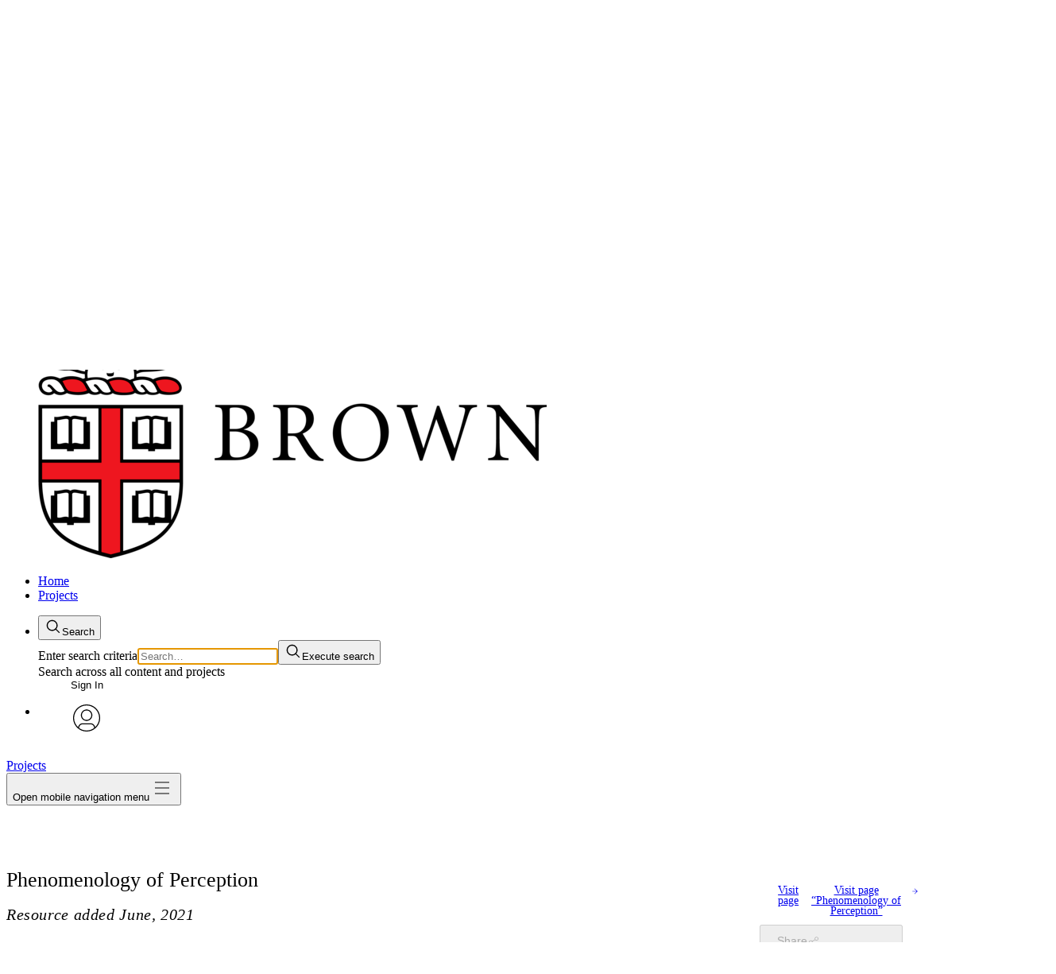

--- FILE ---
content_type: text/html
request_url: https://digitalpublications.brown.edu/projects/race-and-anti-black-racism-in-america/resource/phenomenology-of-perception
body_size: 89547
content:
<!doctype html>

    <!DOCTYPE html>
    <html lang="en-US">
      <head>
        <meta http-equiv="X-UA-Compatible" content="IE=edge" />
        <meta charset="UTF-8">
        <meta
          name="viewport"
          content="width=device-width,initial-scale=1.0"
        />
        <script src="/browser.config.js" charset="UTF-8"></script>
        <link rel="shortcut icon" href="/static/favicon.ico?client=true" />
        
        <style data-emotion="emotion-global vo34it">@layer manifold,stylesheets;@layer manifold{@font-face{font-family:"aleo";font-style:normal;font-weight:400;font-display:swap;src:url(/build/assets/Aleo-Regular-f1554b7eff4ccb0c4f1d.woff) format("woff");}@font-face{font-family:"aleo";font-style:italic;font-weight:400;font-display:swap;src:url(/build/assets/Aleo-Italic-f4c2818a6553467536a6.woff) format("woff");}@font-face{font-family:"aleo";font-style:normal;font-weight:700;font-display:swap;src:url(/build/assets/Aleo-Bold-c21c2c1eb401c23382d0.woff) format("woff");}@font-face{font-family:"aleo";font-style:normal;font-weight:200;font-display:swap;src:url(/build/assets/Aleo-Light-2423c960897467a93f02.woff) format("woff");}@font-face{font-family:"trueno";font-style:normal;font-weight:400;font-display:swap;src:url(/build/assets/TruenoRg-5c33664e522bb3dce34d.woff) format("woff");}@font-face{font-family:"trueno";font-style:italic;font-weight:400;font-display:swap;src:url(/build/assets/TruenoRgIt-05e415e89474fc4ad492.woff) format("woff");}@font-face{font-family:"trueno";font-style:normal;font-weight:700;font-display:swap;src:url(/build/assets/TruenoBd-05a48be3e2aa1abc5053.woff) format("woff");}@font-face{font-family:"trueno";font-style:normal;font-weight:600;font-display:swap;src:url(/build/assets/TruenoSBd-7a7d6e38be8724ca4585.woff) format("woff");}@font-face{font-family:"trueno";font-style:normal;font-weight:200;font-display:swap;src:url(/build/assets/TruenoLt-fc95885dec76b6e09daa.woff) format("woff");}@font-face{font-family:LMRoman12;src:url(/build/assets/lmroman12-regular-1be80e337515cb0277b5.woff2) format("woff2");}@font-face{font-family:LMRoman12;src:url(/build/assets/lmroman12-bold-de14dc180342b6eebba6.woff2) format("woff2");font-weight:bold;}@font-face{font-family:LMRoman12;src:url(/build/assets/lmroman12-italic-2ee8f3ef07e3bf921483.woff2) format("woff2");font-style:italic;}@font-face{font-family:Latin Modern Math;src:local('Latin Modern Math'),local('LatinModernMath-Regular'),url(/build/assets/latinmodern-math-70cdf8bd3128874b244c.woff2) format("woff2");}@font-face{font-family:STIX Two Text;src:local('STIXTwoText'),url(/build/assets/STIXTwoText-Regular-bb024e89f013f1df4455.woff2) format("woff2");}@font-face{font-family:STIX Two Text;src:local('STIXTwoText-Bold'),url(/build/assets/STIXTwoText-Bold-8dcefb4276ea0b80f696.woff2) format("woff2");font-weight:bold;}@font-face{font-family:STIX Two Text;src:local('STIXTwoText-Italic'),url(/build/assets/STIXTwoText-Italic-fb4d3c347e0df364843c.woff2) format("woff2");font-style:italic;}@font-face{font-family:STIX Two Text;src:local('STIXTwoText-BoldItalic'),url(/build/assets/STIXTwoText-BoldItalic-08cb1dd67ce0f98cc6cd.woff2) format("woff2");font-weight:bold;font-style:italic;}@font-face{font-family:STIX Two Math;src:local('STIXTwoMath-Regular'),url(/build/assets/STIXTwoMath-Regular-a6dd783b1df04c61b10a.woff2) format("woff2");}@font-face{font-family:Fira Math;src:local('Fira Math'),local('FiraMath-Regular'),url(/build/assets/FiraMath-Regular-1c429406e68659495cb1.woff2) format("woff2");}:root{--color-base-neutral-white:#ffffff;--color-base-neutral-black:#000000;--color-base-neutral05:#f7f7f7;--color-base-neutral10:#ececec;--color-base-neutral20:#e6e6e6;--color-base-neutral30:#d6d6d6;--color-base-neutral40:#c3c3c3;--color-base-neutral45:#b3b3b3;--color-base-neutral50:#9a9a9a;--color-base-neutral70:#828282;--color-base-neutral75:#696969;--color-base-neutral80:#555555;--color-base-neutral85:#424242;--color-base-neutral90:#363636;--color-base-neutral95:#2e2e2e;--color-base-neutral100:#262626;--color-base-neutral110:#222222;--color-base-blue20:#d4edfa;--color-base-blue45:#61caff;--color-base-blue75:#19678f;--color-base-green20:#c7f2a7;--color-base-green45:#87c930;--color-base-green75:#3c6e1a;--color-base-orange20:#ffebce;--color-base-orange45:#fab048;--color-base-orange75:#875f27;--color-base-pink20:#ffd6e4;--color-base-pink45:#ff8ab1;--color-base-pink75:#99536a;--color-base-red20:#ffd1d1;--color-base-red45:#ff9191;--color-base-red75:#c42929;--color-base-teal20:#c0faf5;--color-base-teal45:#38d6c9;--color-base-teal75:#1d756e;--color-base-violet20:#f7dcf6;--color-base-violet45:#f58cee;--color-base-violet75:#9c4a96;--color-base-yellow20:#fff799;--color-base-yellow45:#f5e425;--color-base-yellow75:#706b2c;--color-neutral-ui-dull-light:var(--color-base-neutral70);--color-neutral-text-extra-light:var(--color-base-neutral10);--color-neutral-ui-extra-light:var(--color-base-neutral40);--color-neutral-text-light:var(--color-base-neutral45);--color-neutral-ui-light:var(--color-base-neutral50);--color-neutral-ui-dull-dark:var(--color-base-neutral45);--color-neutral-text-dark:var(--color-base-neutral75);--color-neutral-ui-dark:var(--color-base-neutral70);--color-neutral-text-extra-dark:var(--color-base-neutral90);--color-neutral-ui-extra-dark:var(--color-base-neutral85);--color-accent-primary:#52e3ac;--color-accent-primary-dark:#34a178;--color-accent-primary-medium:#3dbd8c;--color-accent-primary-light:#75e9bd;--color-accent-primary-dull:#b1ead2;--color-accent-primary-pale:#c1f7e4;--color-accent-primary-off-white:#f0faf7;--color-accent-primary-extra-pale:#cbf7e6;--color-interaction-light:#52e3ac;--color-interaction-dark:#077a56;--color-accent-secondary:#61caff;--color-accent-secondary-pale:#42b2eb;--color-accent-tertiary:#2bd1fa;--color-accent-tertiary-pale:#d9f5fb;--color-interaction-light:#52e3ac;--color-interaction-dark:#077a56;--color-interaction-extra-dark:#085d44;--color-interaction-focus-secondary:var(--color-base-neutral20);--color-interaction-focus-tertiary:var(--color-base-neutral30);--color-notification-error-extra-light:var(--color-base-red20);--color-notification-error-light:var(--color-base-red45);--color-notification-error-dark:var(--color-base-red75);--color-notification-warning-extra-light:var(--color-base-yellow20);--color-notification-warning-light:var(--color-base-yellow45);--color-notification-warning-dark:var(--color-base-yellow75);--color-notification-notice-extra-light:var(--color-base-blue20);--color-notification-notice-light:var(--color-base-blue45);--color-notification-notice-dark:var(--color-base-blue75);--color-header-background:var(--color-base-neutral-white);--color-header-background-light:var(--color-base-neutral05);--color-header-foreground:var(--color-neutral-text-dark);--color-header-foreground-active:var(--color-neutral-text-extra-dark);--color-header-foreground-hover:var(--color-interaction-light);--color-input-placeholder:var(--color-neutral-ui-light);--color-input-border:var(--color-neutral-ui-dull-light);--color:var(--color-neutral-text-dark);--background-color:var(--color-base-neutral-white);--hover-color:var(--color-interaction-dark);--focus-color:var(--color-interaction-dark);--error-color:var(--color-notification-error-dark);--warning-color:var(--color-notification-warning-dark);--notice-color:var(--color-notification-notice-dark);--color-annotation-primary-base:#2bd1fa;--color-annotation-primary-pale:#d9f5fb;--color-annotation-primary-light:#99e3f5;--color-annotation-primary-light-high-contrast:#8fe9ff;--color-annotation-primary-dark-high-contrast:#006078;--color-annotation-primary-pale-low-contrast:#808f9b;--color-annotation-secondary-base:#70c930;--color-annotation-secondary-light:#c6eaac;--color-annotation-secondary-pale:#eaf7e0;--color-annotation-secondary-pale-low-contrast:#677b61;--color-annotation-secondary-light-high-contrast:#a4ff63;--color-annotation-secondary-dark-high-contrast:#398900;--color-annotation-tertiary-base:#ff12ff;--color-annotation-tertiary-light:#edaaed;--color-annotation-tertiary-pale:#f4dcf4;--color-annotation-tertiary-pale-low-contrast:#775e77;--color-annotation-tertiary-light-high-contrast:#ff7bff;--color-annotation-tertiary-dark-high-contrast:#a100a1;--box-border-radius:8px;--outline-width:2px;--font-family-sans:'sofia-pro','trueno',sans-serif;--font-family-serif:'freight-text-pro','aleo',serif;--font-family-copy:'freight-text-pro','aleo',serif;--font-family-heading:'sofia-pro','trueno',sans-serif;--font-family-mono:Menlo,Monaco,Consolas,'Courier New',monospace;--font-weight-light:200;--font-weight-book:300;--font-weight-medium:500;--font-weight-regular:400;--font-weight-semibold:600;--font-weight-bold:700;--font-size-30:13px;--font-size-40:14px;--font-size-50:16px;--font-size-60:18px;--font-size-70:20px;--font-size-100:26px;--font-size-root:16px;--line-height:1.2;--container-width-full:1235px;--container-width-min:320px;--container-width-inner:1135px;--container-width-focus:680px;--container-padding-inline-full:50px;--container-padding-inline-responsive:4.5%;--container-padding-inline-narrow:20px;--container-padding-inline-responsive-global:4.5vw;--container-padding-inline-min:15px;--container-padding-inline-fluid:clamp(20px, calc(20px + 30 * (100vw - 620px) / 404), 50px);--container-padding-block-start:clamp(39px, calc(39px + 21 * (100vw - 620px) / 404), 60px);--container-padding-block-end:clamp(45px, calc(45px + 25 * (100vw - 620px) / 404), 70px);--reader-header-height:46px;--transition-duration-fast:0.1s;--transition-duration-default:0.2s;--transition-duration-slow:0.4s;--transition-timing-function:ease;}.react-datepicker-popper[data-placement^="bottom"] .react-datepicker__triangle,.react-datepicker-popper[data-placement^="top"] .react-datepicker__triangle,.react-datepicker__year-read-view--down-arrow,.react-datepicker__month-read-view--down-arrow,.react-datepicker__month-year-read-view--down-arrow{margin-left:-8px;position:absolute;}.react-datepicker-popper[data-placement^="bottom"] .react-datepicker__triangle,.react-datepicker-popper[data-placement^="top"] .react-datepicker__triangle,.react-datepicker__year-read-view--down-arrow,.react-datepicker__month-read-view--down-arrow,.react-datepicker__month-year-read-view--down-arrow,.react-datepicker-popper[data-placement^="bottom"] .react-datepicker__triangle::before,.react-datepicker-popper[data-placement^="top"] .react-datepicker__triangle::before,.react-datepicker__year-read-view--down-arrow::before,.react-datepicker__month-read-view--down-arrow::before,.react-datepicker__month-year-read-view--down-arrow::before{box-sizing:content-box;position:absolute;border:8px solid transparent;height:0;width:1px;}.react-datepicker-popper[data-placement^="bottom"] .react-datepicker__triangle::before,.react-datepicker-popper[data-placement^="top"] .react-datepicker__triangle::before,.react-datepicker__year-read-view--down-arrow::before,.react-datepicker__month-read-view--down-arrow::before,.react-datepicker__month-year-read-view--down-arrow::before{content:"";z-index:-1;border-width:8px;left:-8px;border-bottom-color:#aeaeae;}.react-datepicker-popper[data-placement^="bottom"] .react-datepicker__triangle{top:0;margin-top:-8px;}.react-datepicker-popper[data-placement^="bottom"] .react-datepicker__triangle,.react-datepicker-popper[data-placement^="bottom"] .react-datepicker__triangle::before{border-top:none;border-bottom-color:#f0f0f0;}.react-datepicker-popper[data-placement^="bottom"] .react-datepicker__triangle::before{top:-1px;border-bottom-color:#aeaeae;}.react-datepicker-popper[data-placement^="top"] .react-datepicker__triangle,.react-datepicker__year-read-view--down-arrow,.react-datepicker__month-read-view--down-arrow,.react-datepicker__month-year-read-view--down-arrow{bottom:0;margin-bottom:-8px;}.react-datepicker-popper[data-placement^="top"] .react-datepicker__triangle,.react-datepicker__year-read-view--down-arrow,.react-datepicker__month-read-view--down-arrow,.react-datepicker__month-year-read-view--down-arrow,.react-datepicker-popper[data-placement^="top"] .react-datepicker__triangle::before,.react-datepicker__year-read-view--down-arrow::before,.react-datepicker__month-read-view--down-arrow::before,.react-datepicker__month-year-read-view--down-arrow::before{border-bottom:none;border-top-color:#fff;}.react-datepicker-popper[data-placement^="top"] .react-datepicker__triangle::before,.react-datepicker__year-read-view--down-arrow::before,.react-datepicker__month-read-view--down-arrow::before,.react-datepicker__month-year-read-view--down-arrow::before{bottom:-1px;border-top-color:#aeaeae;}.react-datepicker-wrapper{display:inline-block;padding:0;border:0;}.react-datepicker{font-family:"Helvetica Neue",Helvetica,Arial,sans-serif;font-size:0.8rem;background-color:#fff;color:#000;border:1px solid #aeaeae;border-radius:0.3rem;display:inline-block;position:relative;}.react-datepicker--time-only .react-datepicker__triangle{left:35px;}.react-datepicker--time-only .react-datepicker__time-container{border-left:0;}.react-datepicker--time-only .react-datepicker__time,.react-datepicker--time-only .react-datepicker__time-box{border-bottom-left-radius:0.3rem;border-bottom-right-radius:0.3rem;}.react-datepicker__triangle{position:absolute;left:50px;}.react-datepicker-popper{z-index:1;}.react-datepicker-popper[data-placement^="bottom"]{margin-top:10px;}.react-datepicker-popper[data-placement="bottom-end"] .react-datepicker__triangle,.react-datepicker-popper[data-placement="top-end"] .react-datepicker__triangle{left:auto;right:50px;}.react-datepicker-popper[data-placement^="top"]{margin-bottom:10px;}.react-datepicker-popper[data-placement^="right"]{margin-left:8px;}.react-datepicker-popper[data-placement^="right"] .react-datepicker__triangle{left:auto;right:42px;}.react-datepicker-popper[data-placement^="left"]{margin-right:8px;}.react-datepicker-popper[data-placement^="left"] .react-datepicker__triangle{left:42px;right:auto;}.react-datepicker__header{text-align:center;background-color:#f0f0f0;border-bottom:1px solid #aeaeae;border-top-left-radius:0.3rem;padding-top:8px;position:relative;}.react-datepicker__header--time{padding-bottom:8px;padding-left:5px;padding-right:5px;}.react-datepicker__header--time:not(.react-datepicker__header--time--only){border-top-left-radius:0;}.react-datepicker__header:not(.react-datepicker__header--has-time-select){border-top-right-radius:0.3rem;}.react-datepicker__year-dropdown-container--select,.react-datepicker__month-dropdown-container--select,.react-datepicker__month-year-dropdown-container--select,.react-datepicker__year-dropdown-container--scroll,.react-datepicker__month-dropdown-container--scroll,.react-datepicker__month-year-dropdown-container--scroll{display:inline-block;margin:0 2px;}.react-datepicker__current-month,.react-datepicker-time__header,.react-datepicker-year-header{margin-top:0;color:#000;font-weight:bold;font-size:0.944rem;}.react-datepicker-time__header{text-overflow:ellipsis;white-space:nowrap;overflow:hidden;}.react-datepicker__navigation{background:none;line-height:1.7rem;text-align:center;cursor:pointer;position:absolute;top:10px;width:0;padding:0;border:0.45rem solid transparent;z-index:1;height:10px;width:10px;text-indent:-999em;overflow:hidden;}.react-datepicker__navigation--previous{left:10px;border-right-color:#ccc;}.react-datepicker__navigation--previous:hover{border-right-color:#b3b3b3;}.react-datepicker__navigation--previous--disabled,.react-datepicker__navigation--previous--disabled:hover{border-right-color:#e6e6e6;cursor:default;}.react-datepicker__navigation--next{right:10px;border-left-color:#ccc;}.react-datepicker__navigation--next--with-time:not(.react-datepicker__navigation--next--with-today-button){right:95px;}.react-datepicker__navigation--next:hover{border-left-color:#b3b3b3;}.react-datepicker__navigation--next--disabled,.react-datepicker__navigation--next--disabled:hover{border-left-color:#e6e6e6;cursor:default;}.react-datepicker__navigation--years{position:relative;top:0;display:block;margin-left:auto;margin-right:auto;}.react-datepicker__navigation--years-previous{top:4px;border-top-color:#ccc;}.react-datepicker__navigation--years-previous:hover{border-top-color:#b3b3b3;}.react-datepicker__navigation--years-upcoming{top:-4px;border-bottom-color:#ccc;}.react-datepicker__navigation--years-upcoming:hover{border-bottom-color:#b3b3b3;}.react-datepicker__month-container{float:left;}.react-datepicker__year{margin:0.4rem;text-align:center;}.react-datepicker__year-wrapper{display:-webkit-box;display:-webkit-flex;display:-ms-flexbox;display:flex;-webkit-box-flex-wrap:wrap;-webkit-flex-wrap:wrap;-ms-flex-wrap:wrap;flex-wrap:wrap;max-width:180px;}.react-datepicker__year .react-datepicker__year-text{display:inline-block;width:4rem;margin:2px;}.react-datepicker__month{margin:0.4rem;text-align:center;}.react-datepicker__month .react-datepicker__month-text,.react-datepicker__month .react-datepicker__quarter-text{display:inline-block;width:4rem;margin:2px;}.react-datepicker__input-time-container{clear:both;width:100%;float:left;margin:5px 0 10px 15px;text-align:left;}.react-datepicker__input-time-container .react-datepicker-time__caption{display:inline-block;}.react-datepicker__input-time-container .react-datepicker-time__input-container{display:inline-block;}.react-datepicker__input-time-container .react-datepicker-time__input-container .react-datepicker-time__input{display:inline-block;margin-left:10px;}.react-datepicker__input-time-container .react-datepicker-time__input-container .react-datepicker-time__input input{width:85px;}.react-datepicker__input-time-container .react-datepicker-time__input-container .react-datepicker-time__input input[type="time"]::-webkit-inner-spin-button,.react-datepicker__input-time-container .react-datepicker-time__input-container .react-datepicker-time__input input[type="time"]::-webkit-outer-spin-button{-webkit-appearance:none;margin:0;}.react-datepicker__input-time-container .react-datepicker-time__input-container .react-datepicker-time__input input[type="time"]{-moz-appearance:textfield;}.react-datepicker__input-time-container .react-datepicker-time__input-container .react-datepicker-time__delimiter{margin-left:5px;display:inline-block;}.react-datepicker__time-container{float:right;border-left:1px solid #aeaeae;width:85px;}.react-datepicker__time-container--with-today-button{display:inline;border:1px solid #aeaeae;border-radius:0.3rem;position:absolute;right:-72px;top:0;}.react-datepicker__time-container .react-datepicker__time{position:relative;background:white;border-bottom-right-radius:0.3rem;}.react-datepicker__time-container .react-datepicker__time .react-datepicker__time-box{width:85px;overflow-x:hidden;margin:0 auto;text-align:center;border-bottom-right-radius:0.3rem;}.react-datepicker__time-container .react-datepicker__time .react-datepicker__time-box ul.react-datepicker__time-list{list-style:none;margin:0;height:calc(195px + (1.7rem / 2));overflow-y:scroll;padding-right:0px;padding-left:0px;width:100%;box-sizing:content-box;}.react-datepicker__time-container .react-datepicker__time .react-datepicker__time-box ul.react-datepicker__time-list li.react-datepicker__time-list-item{height:30px;padding:5px 10px;white-space:nowrap;}.react-datepicker__time-container .react-datepicker__time .react-datepicker__time-box ul.react-datepicker__time-list li.react-datepicker__time-list-item:hover{cursor:pointer;background-color:#f0f0f0;}.react-datepicker__time-container .react-datepicker__time .react-datepicker__time-box ul.react-datepicker__time-list li.react-datepicker__time-list-item--selected{background-color:#216ba5;color:white;font-weight:bold;}.react-datepicker__time-container .react-datepicker__time .react-datepicker__time-box ul.react-datepicker__time-list li.react-datepicker__time-list-item--selected:hover{background-color:#216ba5;}.react-datepicker__time-container .react-datepicker__time .react-datepicker__time-box ul.react-datepicker__time-list li.react-datepicker__time-list-item--disabled{color:#ccc;}.react-datepicker__time-container .react-datepicker__time .react-datepicker__time-box ul.react-datepicker__time-list li.react-datepicker__time-list-item--disabled:hover{cursor:default;background-color:transparent;}.react-datepicker__week-number{color:#ccc;display:inline-block;width:1.7rem;line-height:1.7rem;text-align:center;margin:0.166rem;}.react-datepicker__week-number.react-datepicker__week-number--clickable{cursor:pointer;}.react-datepicker__week-number.react-datepicker__week-number--clickable:hover{border-radius:0.3rem;background-color:#f0f0f0;}.react-datepicker__day-names,.react-datepicker__week{white-space:nowrap;}.react-datepicker__day-name,.react-datepicker__day,.react-datepicker__time-name{color:#000;display:inline-block;width:1.7rem;line-height:1.7rem;text-align:center;margin:0.166rem;}.react-datepicker__month--selected,.react-datepicker__month--in-selecting-range,.react-datepicker__month--in-range,.react-datepicker__quarter--selected,.react-datepicker__quarter--in-selecting-range,.react-datepicker__quarter--in-range{border-radius:0.3rem;background-color:#216ba5;color:#fff;}.react-datepicker__month--selected:hover,.react-datepicker__month--in-selecting-range:hover,.react-datepicker__month--in-range:hover,.react-datepicker__quarter--selected:hover,.react-datepicker__quarter--in-selecting-range:hover,.react-datepicker__quarter--in-range:hover{background-color:#1d5d90;}.react-datepicker__month--disabled,.react-datepicker__quarter--disabled{color:#ccc;pointer-events:none;}.react-datepicker__month--disabled:hover,.react-datepicker__quarter--disabled:hover{cursor:default;background-color:transparent;}.react-datepicker__day,.react-datepicker__month-text,.react-datepicker__quarter-text,.react-datepicker__year-text{cursor:pointer;}.react-datepicker__day:hover,.react-datepicker__month-text:hover,.react-datepicker__quarter-text:hover,.react-datepicker__year-text:hover{border-radius:0.3rem;background-color:#f0f0f0;}.react-datepicker__day--today,.react-datepicker__month-text--today,.react-datepicker__quarter-text--today,.react-datepicker__year-text--today{font-weight:bold;}.react-datepicker__day--highlighted,.react-datepicker__month-text--highlighted,.react-datepicker__quarter-text--highlighted,.react-datepicker__year-text--highlighted{border-radius:0.3rem;background-color:#3dcc4a;color:#fff;}.react-datepicker__day--highlighted:hover,.react-datepicker__month-text--highlighted:hover,.react-datepicker__quarter-text--highlighted:hover,.react-datepicker__year-text--highlighted:hover{background-color:#32be3f;}.react-datepicker__day--highlighted-custom-1,.react-datepicker__month-text--highlighted-custom-1,.react-datepicker__quarter-text--highlighted-custom-1,.react-datepicker__year-text--highlighted-custom-1{color:magenta;}.react-datepicker__day--highlighted-custom-2,.react-datepicker__month-text--highlighted-custom-2,.react-datepicker__quarter-text--highlighted-custom-2,.react-datepicker__year-text--highlighted-custom-2{color:green;}.react-datepicker__day--selected,.react-datepicker__day--in-selecting-range,.react-datepicker__day--in-range,.react-datepicker__month-text--selected,.react-datepicker__month-text--in-selecting-range,.react-datepicker__month-text--in-range,.react-datepicker__quarter-text--selected,.react-datepicker__quarter-text--in-selecting-range,.react-datepicker__quarter-text--in-range,.react-datepicker__year-text--selected,.react-datepicker__year-text--in-selecting-range,.react-datepicker__year-text--in-range{border-radius:0.3rem;background-color:#216ba5;color:#fff;}.react-datepicker__day--selected:hover,.react-datepicker__day--in-selecting-range:hover,.react-datepicker__day--in-range:hover,.react-datepicker__month-text--selected:hover,.react-datepicker__month-text--in-selecting-range:hover,.react-datepicker__month-text--in-range:hover,.react-datepicker__quarter-text--selected:hover,.react-datepicker__quarter-text--in-selecting-range:hover,.react-datepicker__quarter-text--in-range:hover,.react-datepicker__year-text--selected:hover,.react-datepicker__year-text--in-selecting-range:hover,.react-datepicker__year-text--in-range:hover{background-color:#1d5d90;}.react-datepicker__day--keyboard-selected,.react-datepicker__month-text--keyboard-selected,.react-datepicker__quarter-text--keyboard-selected,.react-datepicker__year-text--keyboard-selected{border-radius:0.3rem;background-color:#2a87d0;color:#fff;}.react-datepicker__day--keyboard-selected:hover,.react-datepicker__month-text--keyboard-selected:hover,.react-datepicker__quarter-text--keyboard-selected:hover,.react-datepicker__year-text--keyboard-selected:hover{background-color:#1d5d90;}.react-datepicker__day--in-selecting-range,.react-datepicker__month-text--in-selecting-range,.react-datepicker__quarter-text--in-selecting-range,.react-datepicker__year-text--in-selecting-range{background-color:rgba(33, 107, 165, 0.5);}.react-datepicker__month--selecting-range .react-datepicker__day--in-range,.react-datepicker__month--selecting-range .react-datepicker__month-text--in-range,.react-datepicker__month--selecting-range .react-datepicker__quarter-text--in-range,.react-datepicker__month--selecting-range .react-datepicker__year-text--in-range{background-color:#f0f0f0;color:#000;}.react-datepicker__day--disabled,.react-datepicker__month-text--disabled,.react-datepicker__quarter-text--disabled,.react-datepicker__year-text--disabled{cursor:default;color:#ccc;}.react-datepicker__day--disabled:hover,.react-datepicker__month-text--disabled:hover,.react-datepicker__quarter-text--disabled:hover,.react-datepicker__year-text--disabled:hover{background-color:transparent;}.react-datepicker__month-text.react-datepicker__month--selected:hover,.react-datepicker__month-text.react-datepicker__month--in-range:hover,.react-datepicker__month-text.react-datepicker__quarter--selected:hover,.react-datepicker__month-text.react-datepicker__quarter--in-range:hover,.react-datepicker__quarter-text.react-datepicker__month--selected:hover,.react-datepicker__quarter-text.react-datepicker__month--in-range:hover,.react-datepicker__quarter-text.react-datepicker__quarter--selected:hover,.react-datepicker__quarter-text.react-datepicker__quarter--in-range:hover{background-color:#216ba5;}.react-datepicker__month-text:hover,.react-datepicker__quarter-text:hover{background-color:#f0f0f0;}.react-datepicker__input-container{position:relative;display:inline-block;width:100%;}.react-datepicker__year-read-view,.react-datepicker__month-read-view,.react-datepicker__month-year-read-view{border:1px solid transparent;border-radius:0.3rem;}.react-datepicker__year-read-view:hover,.react-datepicker__month-read-view:hover,.react-datepicker__month-year-read-view:hover{cursor:pointer;}.react-datepicker__year-read-view:hover .react-datepicker__year-read-view--down-arrow,.react-datepicker__year-read-view:hover .react-datepicker__month-read-view--down-arrow,.react-datepicker__month-read-view:hover .react-datepicker__year-read-view--down-arrow,.react-datepicker__month-read-view:hover .react-datepicker__month-read-view--down-arrow,.react-datepicker__month-year-read-view:hover .react-datepicker__year-read-view--down-arrow,.react-datepicker__month-year-read-view:hover .react-datepicker__month-read-view--down-arrow{border-top-color:#b3b3b3;}.react-datepicker__year-read-view--down-arrow,.react-datepicker__month-read-view--down-arrow,.react-datepicker__month-year-read-view--down-arrow{border-top-color:#ccc;float:right;margin-left:20px;top:8px;position:relative;border-width:0.45rem;}.react-datepicker__year-dropdown,.react-datepicker__month-dropdown,.react-datepicker__month-year-dropdown{background-color:#f0f0f0;position:absolute;width:50%;left:25%;top:30px;z-index:1;text-align:center;border-radius:0.3rem;border:1px solid #aeaeae;}.react-datepicker__year-dropdown:hover,.react-datepicker__month-dropdown:hover,.react-datepicker__month-year-dropdown:hover{cursor:pointer;}.react-datepicker__year-dropdown--scrollable,.react-datepicker__month-dropdown--scrollable,.react-datepicker__month-year-dropdown--scrollable{height:150px;overflow-y:scroll;}.react-datepicker__year-option,.react-datepicker__month-option,.react-datepicker__month-year-option{line-height:20px;width:100%;display:block;margin-left:auto;margin-right:auto;}.react-datepicker__year-option:first-of-type,.react-datepicker__month-option:first-of-type,.react-datepicker__month-year-option:first-of-type{border-top-left-radius:0.3rem;border-top-right-radius:0.3rem;}.react-datepicker__year-option:last-of-type,.react-datepicker__month-option:last-of-type,.react-datepicker__month-year-option:last-of-type{-webkit-user-select:none;-moz-user-select:none;-webkit-user-select:none;-moz-user-select:none;-ms-user-select:none;user-select:none;border-bottom-left-radius:0.3rem;border-bottom-right-radius:0.3rem;}.react-datepicker__year-option:hover,.react-datepicker__month-option:hover,.react-datepicker__month-year-option:hover{background-color:#ccc;}.react-datepicker__year-option:hover .react-datepicker__navigation--years-upcoming,.react-datepicker__month-option:hover .react-datepicker__navigation--years-upcoming,.react-datepicker__month-year-option:hover .react-datepicker__navigation--years-upcoming{border-bottom-color:#b3b3b3;}.react-datepicker__year-option:hover .react-datepicker__navigation--years-previous,.react-datepicker__month-option:hover .react-datepicker__navigation--years-previous,.react-datepicker__month-year-option:hover .react-datepicker__navigation--years-previous{border-top-color:#b3b3b3;}.react-datepicker__year-option--selected,.react-datepicker__month-option--selected,.react-datepicker__month-year-option--selected{position:absolute;left:15px;}.react-datepicker__close-icon{cursor:pointer;background-color:transparent;border:0;outline:0;padding:0px 6px 0px 0px;position:absolute;top:0;right:0;height:100%;display:table-cell;vertical-align:middle;}.react-datepicker__close-icon::after{cursor:pointer;background-color:#216ba5;color:#fff;border-radius:50%;height:16px;width:16px;padding:2px;font-size:12px;line-height:1;text-align:center;display:table-cell;vertical-align:middle;content:"\00d7";}.react-datepicker__today-button{background:#f0f0f0;border-top:1px solid #aeaeae;cursor:pointer;text-align:center;font-weight:bold;padding:5px 0;clear:left;}.react-datepicker__portal{position:fixed;width:100vw;height:100vh;background-color:rgba(0, 0, 0, 0.8);left:0;top:0;-webkit-box-pack:center;-ms-flex-pack:center;-webkit-justify-content:center;justify-content:center;-webkit-align-items:center;-webkit-box-align:center;-ms-flex-align:center;align-items:center;display:-webkit-box;display:-webkit-flex;display:-ms-flexbox;display:flex;z-index:2147483647;}.react-datepicker__portal .react-datepicker__day-name,.react-datepicker__portal .react-datepicker__day,.react-datepicker__portal .react-datepicker__time-name{width:3rem;line-height:3rem;}@media (max-width: 400px),(max-height: 550px){.react-datepicker__portal .react-datepicker__day-name,.react-datepicker__portal .react-datepicker__day,.react-datepicker__portal .react-datepicker__time-name{width:2rem;line-height:2rem;}}.react-datepicker__portal .react-datepicker__current-month,.react-datepicker__portal .react-datepicker-time__header{font-size:1.44rem;}.react-datepicker__portal .react-datepicker__navigation{border:0.81rem solid transparent;}.react-datepicker__portal .react-datepicker__navigation--previous{border-right-color:#ccc;}.react-datepicker__portal .react-datepicker__navigation--previous:hover{border-right-color:#b3b3b3;}.react-datepicker__portal .react-datepicker__navigation--previous--disabled,.react-datepicker__portal .react-datepicker__navigation--previous--disabled:hover{border-right-color:#e6e6e6;cursor:default;}.react-datepicker__portal .react-datepicker__navigation--next{border-left-color:#ccc;}.react-datepicker__portal .react-datepicker__navigation--next:hover{border-left-color:#b3b3b3;}.react-datepicker__portal .react-datepicker__navigation--next--disabled,.react-datepicker__portal .react-datepicker__navigation--next--disabled:hover{border-left-color:#e6e6e6;cursor:default;}*,*::before,*::after{box-sizing:border-box;}html,body,margin,ul,ol{padding:0;}html,body,p,figure,blockquote,dl,dd{margin:0;}html{scroll-behavior:smooth;scrollbar-gutter:stable;font-size:100%;}@supports (scrollbar-color: auto){html{scrollbar-color:var(--color-accent-primary);scrollbar-width:auto;}}body{min-block-size:100vh;min-block-size:100dvh;text-rendering:geometricPrecision;}ul[class],ol[class]{list-style:none;}img,picture{display:block;max-inline-size:100%;block-size:auto;}input,button,textarea,select,optgroup{color:inherit;font:inherit;letter-spacing:inherit;text-rendering:inherit;}button,select{text-transform:none;}input{line-height:normal;}button{margin:0;cursor:pointer;}fieldset{margin:0;padding:0;border:none;}legend{padding:0;}[type="number"]::-webkit-inner-spin-button,[type="number"]::-webkit-outer-spin-button{height:auto;}[type="search"]{-webkit-appearance:textfield;outline-offset:-2px;}[type="search"]::-webkit-search-decoration{-webkit-appearance:none;}::-webkit-file-upload-button{-webkit-appearance:button;font:inherit;}@media (prefers-reduced-motion: reduce){*{-webkit-animation-duration:0.01ms!important;animation-duration:0.01ms!important;-webkit-animation-iteration-count:1!important;animation-iteration-count:1!important;scroll-behavior:auto!important;}}svg{fill:currentColor;}details summary{cursor:pointer;}details summary::marker{content:none;}details summary::-webkit-details-marker{display:none;}details summary >*{display:inline;}figure,p{margin:0;}a{color:inherit;}pre{font-family:monospace,monospace;font-size:1em;}code,kbd,samp{font-family:monospace,monospace;font-size:1em;}small{font-size:80%;}sub,sup{font-size:75%;line-height:0;position:relative;vertical-align:baseline;}sub{bottom:-0.25em;}sup{top:-0.5em;}table{border-spacing:0;border-collapse:collapse;}mark{background-color:initial;color:inherit;}@supports (scrollbar-color: auto){html{scrollbar-color:var(--color-accent-primary) var(--color-base-neutral90);scrollbar-width:auto;}}body{color:var(--color);background-color:var(--background-color);}.browse,.scheme-light,.bg-white,.bg-neutral05,.bg-neutral10{--color:var(--color-neutral-text-dark);--background-color:var(--color-base-neutral-white);--strong-color:var(--color-neutral-text-extra-dark);--extra-strong-color:var(--color-base-neutral-black);--medium-color:var(--color-base-neutral80);--weak-color:var(--color-neutral-ui-dull-light);--highlight-color:var(--color-interaction-dark);--focus-color:var(--color-neutral-ui-dark);--hover-color:var(--color-interaction-dark);--error-color:var(--color-notification-error-dark);--warning-color:var(--color-notification-warning-dark);--notice-color:var(--color-notification-notice-dark);--inactive-switch-bg-color:var(--color-base-neutral70);--active-switch-bg-color:#17986d;--switch-toggle-color:var(--color-base-neutral05);--box-color:var(--color);--box-bg-color:var(--color-base-neutral05);--box-weak-bg-color:var(--color-base-neutral05);--box-medium-bg-color:var(--color-base-neutral10);--box-strong-bg-color:var(--color-base-neutral20);--box-x-strong-bg-color:var(--color-base-neutral20);--drawer-bg-color:var(--background-color);--dropzone-bg-color:var(--color-base-neutral30);--select-bg-color:transparent;--select-border-color:currentColor;--button-dull-bg-color:var(--color-base-neutral30);--button-tertiary-bg-color:var(--color-accent-primary-pale);--button-tertiary-bg-hover-color:var(--color-accent-primary-light);--reader-color:var(--strong-color);--input-color:var(--color);--input-bg-color:var(--color-base-neutral-white);--input-border-color:var(--color-neutral-ui-dull-light);--input-placeholder-color:var(--color-neutral-ui-light);--input-autofill-color:var(--highlight-color);--input-font-family:var(--font-family-sans);--textarea-border-color:transparent;--disabled-control-color:var(--color-neutral-text-light);--disabled-control-bg-color:var(--color-base-neutral20);--header-foreground-color:var(--color-base-neutral75);--placeholder-icon-color:var(--strong-color);color:var(--color);-webkit-print-color-scheme:light;color-scheme:light;}.backend,.drawer--backend,.scheme-dark,.bg-neutral90,.bg-neutral95{--color:var(--color-neutral-text-light);--background-color:var(--color-base-neutral90);--strong-color:var(--color-neutral-text-extra-light);--extra-strong-color:var(--base-neutral-white);--medium-color:var(--color-base-neutral20);--weak-color:var(--color-neutral-ui-dull-dark);--highlight-color:var(--color-interaction-light);--focus-color:var(--color-interaction-light);--hover-color:var(--color-interaction-light);--error-color:var(--color-notification-error-light);--warning-color:var(--color-notification-warning-light);--notice-color:var(--color-notification-notice-light);--inactive-switch-bg-color:var(--color-base-neutral70);--active-switch-bg-color:var(--color-interaction-light);--switch-toggle-color:var(--color-base-neutral90);--box-color:var(--color-neutral-ui-light);--box-bg-color:var(--color-base-neutral95);--box-weak-bg-color:var(--color-base-neutral85);--box-medium-bg-color:var(--color-base-neutral90);--box-strong-bg-color:var(--color-base-neutral90);--box-x-strong-bg-color:var(--color-base-neutral80);--drawer-bg-color:var(--color-base-neutral100);--dropzone-bg-color:#434343;--select-bg-color:var(--color-base-neutral90);--select-border-color:var(--color-base-neutral45);--button-dull-bg-color:var(--color-base-neutral10);--button-tertiary-bg-color:var(--color-accent-primary);--button-tertiary-bg-hover-color:var(--color-accent-primary-pale);--reader-color:var(--color-base-neutral-white);--input-color:var(--strong-color);--input-bg-color:transparent;--input-border-color:var(--color-neutral-ui-dull-light);--input-placeholder-color:var(--color-neutral-ui-light);--input-autofill-color:var(--color-accent-primary-pale);--input-font-family:var(--font-family-serif);--textarea-border-color:var(--color-neutral-ui-dull-light);--disabled-control-color:var(--color-neutral-ui-dark);--disabled-control-bg-color:var(--color-base-neutral85);--header-foreground-color:var(--color-interaction-light);--placeholder-icon-color:var(--highlight-color);color:var(--color);-webkit-print-color-scheme:dark;color-scheme:dark;}.backend input[type="text"],.drawer--backend input[type="text"],.scheme-dark input[type="text"],.bg-neutral90 input[type="text"],.bg-neutral95 input[type="text"],.backend input[type="number"],.drawer--backend input[type="number"],.scheme-dark input[type="number"],.bg-neutral90 input[type="number"],.bg-neutral95 input[type="number"],.backend input[type="email"],.drawer--backend input[type="email"],.scheme-dark input[type="email"],.bg-neutral90 input[type="email"],.bg-neutral95 input[type="email"],.backend input[type="password"],.drawer--backend input[type="password"],.scheme-dark input[type="password"],.bg-neutral90 input[type="password"],.bg-neutral95 input[type="password"],.backend select,.drawer--backend select,.scheme-dark select,.bg-neutral90 select,.bg-neutral95 select,.backend textarea,.drawer--backend textarea,.scheme-dark textarea,.bg-neutral90 textarea,.bg-neutral95 textarea{color:var(--input-color);}button,[role="button"],a,[data-react-beautiful-dnd-drag-handle]{-webkit-transition:color var(--transition-duration-default) var(--transition-timing-function);transition:color var(--transition-duration-default) var(--transition-timing-function);}button:hover,[role="button"]:hover,a:hover,[data-react-beautiful-dnd-drag-handle]:hover{color:var(--hover-color);}button:focus:not(:focus-visible),[role="button"]:focus:not(:focus-visible),a:focus:not(:focus-visible),input:focus:not(:focus-visible),select:focus:not(:focus-visible),[data-react-beautiful-dnd-drag-handle]:focus:not(:focus-visible){outline:0;}button:focus-visible,[role="button"]:focus-visible,a:focus-visible,input:focus-visible,select:focus-visible,[data-react-beautiful-dnd-drag-handle]:focus-visible{outline:solid 2px var(--focus-color);}main[tabindex='-1']:focus-visible{outline:none;}.manicon-svg{display:inline-block;vertical-align:middle;}html{font-size:22px;-webkit-font-smoothing:antialiased;-moz-osx-font-smoothing:grayscale;text-decoration-thickness:from-font;text-underline-position:from-font;}body{font-size:var(--font-size-root);font-weight:var(--font-size-regular);-webkit-hyphens:auto;-moz-hyphens:auto;-ms-hyphens:auto;hyphens:auto;line-height:var(--line-height);word-wrap:break-word;overflow-wrap:break-word;}a{text-decoration-thickness:inherit;}a,span,div{text-underline-offset:1px;}mtext{font-family:Latin Modern Roman,LMRoman12,STIX Two Text;}math{font-family:Latin Modern Math,STIX Two Math;text-underline-position:under;}.font-sans-serif mtext,.annotation-selection__text-container mtext{font-family:Fira Math,STIX Two Text;}.font-sans-serif math,.annotation-selection__text-container math{font-family:Fira Math,STIX Two Math;}:root{interpolate-size:allow-keywords;}body{width:100%;}body.no-scroll{overflow:hidden;}.screen-reader-text{position:absolute;width:1px;height:1px;padding:0;margin:-1px;overflow:hidden;clip:rect(0 0 0 0);}.bg-white{background-color:var(--color-base-neutral-white);}.bg-accent-primary{background-color:var(--color-accent-primary);}.bg-accent-secondary{background-color:var(--color-accent-primary-off-white);}.bg-neutral05{background-color:var(--color-base-neutral05);}.bg-neutral10{background-color:var(--color-base-neutral10);}.bg-neutral90{background-color:var(--color-base-neutral90);}.bg-neutral95{background-color:var(--color-base-neutral95);}.show-50{display:none;}@media all and (min-width: 560px){.show-50{display:inherit;}}.show-60{display:none;}@media all and (min-width: 620px){.show-60{display:inherit;}}.show-75{display:none;}@media all and (min-width: 760px){.show-75{display:block;}}.show-82{display:none;}@media all and (min-width: 845px){.show-82{display:block;}}.show-100{display:none;}@media all and (min-width: 1060px){.show-100{display:block;}}@media all and (min-width: 620px){.hide-60{display:none;}}@media all and (min-width: 760px){.hide-75{display:none;}}@media all and (min-width: 845px){.hide-82{display:none;}}@media all and (min-width: 1060px){.hide-100{display:none;}}.rel{position:relative;}.no-focus-outline:focus-visible{outline:none;}.no-focus-outline:focus{outline:none;}.icon-notes-unique{fill:transparent;}.icon-notes-unique__foreground{fill:var(--strong-color);}.icon-notes-unique__background{fill:var(--box-medium-bg-color);}.annotation-manage-groups-link{font-family:var(--font-family-sans);font-size:16px;font-weight:var(--font-weight-semibold);text-transform:uppercase;letter-spacing:0.115em;display:-webkit-box;display:-webkit-flex;display:-ms-flexbox;display:flex;gap:8px;-webkit-align-items:center;-webkit-box-align:center;-ms-flex-align:center;align-items:center;-webkit-box-pack:center;-ms-flex-pack:center;-webkit-justify-content:center;justify-content:center;padding:3px;font-size:12px;color:var(--manage-groups-link-color, #5c5c5c);-webkit-text-decoration:none;text-decoration:none;border:1px solid;border-radius:4px;-webkit-transition:none;transition:none;}.annotation-manage-groups-link:hover,.annotation-manage-groups-link:focus-visible{color:var(--color-base-neutral85);background-color:var(--color-interaction-light);border-color:var(--color-interaction-light);outline:0;}.inline-block{display:inline-block;}.has-scroll-lock{overflow:hidden;scrollbar-gutter:stable;position:absolute;width:100%;}.drag-placeholder{opacity:.5;pointer-events:none;}.rbd-migration-resets *[data-rbd-placeholder-context-id]{display:none;}.rbd-migration-resets *[data-rbd-drop-indicator]{height:4px!important;background-color:var(--color-accent-primary)!important;}.heading-primary{margin:0;font-family:var(--font-family-heading);font-size:clamp(22px, calc(22px + 4 * (100vw - 620px) / 404), 26px);margin-bottom:1.2em;font-weight:var(--font-weight-medium);-webkit-hyphens:none;-moz-hyphens:none;-ms-hyphens:none;hyphens:none;line-height:1.32;}.heading-secondary{margin:0;font-family:var(--font-family-heading);font-size:clamp(22px, calc(22px + 4 * (100vw - 620px) / 404), 26px);margin-bottom:1.2em;font-weight:var(--font-weight-medium);-webkit-hyphens:none;-moz-hyphens:none;-ms-hyphens:none;hyphens:none;line-height:1.32;font-size:clamp(20px, calc(20px + 2 * (100vw - 620px) / 404), 22px);}.heading-quaternary{margin:0;font-family:var(--font-family-heading);font-size:clamp(25px, calc(25px + 5 * (100vw - 620px) / 404), 30px);}.utility-primary{font-family:var(--font-family-sans);font-size:16px;font-weight:var(--font-weight-semibold);text-transform:uppercase;letter-spacing:0.115em;}.truncate-text-overflow{overflow:hidden;text-overflow:ellipsis;white-space:nowrap;padding-bottom:1px;}@property --font-size-adjustment{syntax:"<number>";inherits:false;initial-value:1;}.font-size-0{font-size:calc(clamp(12px, calc(12px + 1 * (100vw - 620px) / 404), 13px) * clamp(0.5, var(--font-size-adjustment), 1.5));}.font-size-1{font-size:calc(clamp(14px, calc(14px + 2 * (100vw - 620px) / 404), 16px) * clamp(0.5, var(--font-size-adjustment), 1.5));}.font-size-2{font-size:calc(clamp(16px, calc(16px + 4 * (100vw - 620px) / 404), 20px) * clamp(0.5, var(--font-size-adjustment), 1.5));}.font-size-3{font-size:calc(clamp(18px, calc(18px + 4 * (100vw - 620px) / 404), 22px) * clamp(0.5, var(--font-size-adjustment), 1.5));}.font-size-4{font-size:calc(clamp(20px, calc(20px + 6 * (100vw - 620px) / 404), 26px) * clamp(0.5, var(--font-size-adjustment), 1.5));}.font-size-5{font-size:calc(clamp(24px, calc(24px + 8 * (100vw - 620px) / 404), 32px) * clamp(0.5, var(--font-size-adjustment), 1.5));}.font-size-6{font-size:calc(clamp(28px, calc(28px + 10 * (100vw - 620px) / 404), 38px) * clamp(0.5, var(--font-size-adjustment), 1.5));}.underline-dashes{background-repeat:repeat-x;-webkit-background-position:0% 99%;background-position:0% 99%;-webkit-background-size:8px 3px;background-size:8px 3px;background-image:url("data:image/svg+xml,%3Csvg xmlns='http://www.w3.org/2000/svg' viewBox='0 0 6 1.79315' fill='%23696969'%3E%3Crect y='0.18057' width='3' height='1.432'/%3E%3C/svg%3E");}.underline-dots{background-repeat:repeat-x;-webkit-background-position:0% 99%;background-position:0% 99%;-webkit-background-size:8px 3px;background-size:8px 3px;background-image:url("data:image/svg+xml,%3Csvg xmlns='http://www.w3.org/2000/svg' viewBox='0 0 4.01344 1.79315' fill='%23696969'%3E%3Cpath d='M.90256,1.79314A.902.902,0,0,1,0,.89657.89179.89179,0,0,1,.887,0l.0036,0h.012a.89657.89657,0,0,1,0,1.79314'/%3E%3C/svg%3E");}.underline-wavy{background-repeat:repeat-x;-webkit-background-position:0% 99%;background-position:0% 99%;-webkit-background-size:10px 3px;background-size:10px 3px;background-image:url("data:image/svg+xml,%3Csvg xmlns='http://www.w3.org/2000/svg' viewBox='0 0 7.73456 1.79315' fill='%23696969'%3E%3Cpath d='M7.64024,0A5.33009,5.33009,0,0,0,5.52143.44808,4.12154,4.12154,0,0,1,3.72928.84991,4.12161,4.12161,0,0,1,1.93712.44808,4.08623,4.08623,0,0,0,.09432,0H0V.94324a3.36163,3.36163,0,0,1,1.55983.44808,5.49756,5.49756,0,0,0,2.16945.40183A5.09,5.09,0,0,0,5.8044,1.39132,4.79709,4.79709,0,0,1,7.73456.94324h0V0Z' /%3E%3C/svg%3E%0A");}.underline-solid{background-repeat:repeat-x;-webkit-background-position:0% 99%;background-position:0% 99%;-webkit-background-size:8px 3px;background-size:8px 3px;background-image:url("data:image/svg+xml,%3Csvg xmlns='http://www.w3.org/2000/svg' viewBox='0 0 8.28101 1.79315' fill='%23696969'%3E%3Cpolygon points='0 1.613 8.28 1.613 8.28 0.181 0 0.181 0 1.613' /%3E%3C/svg%3E%0A");}.no-scroll{overflow:hidden;}.container{width:100%;max-width:var(--container-width-full);padding-inline:var(--container-padding-inline-fluid);margin-inline:auto;padding-block-start:var(--container-padding-block-start);padding-block-end:var(--container-padding-block-end);}.container.flush{--container-padding-block-start:0;--container-padding-block-end:0;}.container.flush-top{--container-padding-block-start:0;}.container.flush-bottom{--container-padding-block-end:0;}.container.extra-top{--container-padding-block-start:125px;}.container-focus{max-width:var(--container-width-focus);padding-inline:var(--container-padding-inline-min);margin-inline:auto;}.container-focus.container-width-0{max-inline-size:1063px;}.container-focus.container-width-1{max-inline-size:916px;}.container-focus.container-width-2{max-inline-size:790px;}.container-focus.container-width-3{max-inline-size:680px;}.container-focus.container-width-4{max-inline-size:500px;}.align-left{text-align:left;}.align-center{text-align:center;}.align-right{text-align:right;}.float-right{float:right;}.global-container{display:-webkit-box;display:-webkit-flex;display:-ms-flexbox;display:flex;-webkit-flex-direction:column;-ms-flex-direction:column;flex-direction:column;min-height:100vh;}.global-container>.main-content{-webkit-box-flex:1;-webkit-flex-grow:1;-ms-flex-positive:1;flex-grow:1;}.flex-viewport{display:-webkit-box;display:-webkit-flex;display:-ms-flexbox;display:flex;-webkit-flex-direction:column;-ms-flex-direction:column;flex-direction:column;}.flex-grow{-webkit-box-flex:1;-webkit-flex-grow:1;-ms-flex-positive:1;flex-grow:1;}.loading-bar,.skip-to-main{z-index:700;}.overlay-full{z-index:600;}.dialog-wrapper,.range-picker__dialog{z-index:625;}.press-header{z-index:575;}.mobile-nav-toggle{z-index:550;}.backend .header-app{z-index:450;}#global-notification-container .notifications-list{z-index:500;}.nested-nav--open{z-index:425;}.drawer--backend,.drawer--frontend,.drawer--pos-overlay,.drawer-overlay--backend,.drawer-overlay--frontend,.drawer-overlay--pos-overlay{z-index:400;}.overlay-full-header{z-index:350;}.header-app--sticky{z-index:225;}.header-app--static{z-index:200;}.reader-header{z-index:200;}.reader-header__inner,.reader-header__options-button{z-index:200;}.reader-footer-menu{z-index:200;}.drawer--reader.drawer--pos-default,.drawer-overlay--reader.drawer-overlay--pos-default{z-index:150;}.notation-preview-footer{z-index:140;}.picker-input__results{z-index:100;}.annotation-popup{z-index:100;}.annotation-selection__action-buttons{z-index:75;}.section-category-label.fixed{z-index:50;}.dropdown-nav{z-index:50;}.member-arrow{z-index:50;}.table__row-link{z-index:25;}.table__nested-link{z-index:50;}.remove-member-button{z-index:50;}.annotation-selection__button-absolute{z-index:50;}.standalone-header{z-index:10;}.utility-button{padding:0;cursor:pointer;background:transparent;border:0;border-radius:0;-webkit-appearance:none;-moz-appearance:none;-ms-appearance:none;appearance:none;display:-webkit-inline-box;display:-webkit-inline-flex;display:-ms-inline-flexbox;display:inline-flex;-webkit-align-items:center;-webkit-box-align:center;-ms-flex-align:center;align-items:center;font-size:12px;font-family:var(--font-family-sans);font-weight:var(--font-weight-semibold);-webkit-text-decoration:none;text-decoration:none;text-transform:uppercase;letter-spacing:0.125em;}.utility-button[disabled]{pointer-events:none;}.utility-button:not(:disabled):hover .utility-button__icon:not(.utility-button__icon--light),.utility-button:not(:disabled):hover .utility-button__text:not(.utility-button__text--light){color:var(--strong-color);}.utility-button:disabled .utility-button__icon:not(.utility-button__icon--light),.utility-button:disabled .utility-button__text:not(.utility-button__text--light){color:var(--weak-color);opacity:0.5;}.utility-button__icon{margin-left:-3px;-webkit-transition:color var(--transition-duration-default) var(--transition-timing-function);transition:color var(--transition-duration-default) var(--transition-timing-function);}.utility-button__icon--highlight{color:var(--highlight-color);}.utility-button__icon--notice{color:var(--error-color);}.utility-button__icon--download{color:var(--color-base-neutral30);}.utility-button__text{display:none;-webkit-transition:color var(--transition-duration-default) var(--transition-timing-function);transition:color var(--transition-duration-default) var(--transition-timing-function);}@media all and (min-width: 480px){.utility-button__text{display:block;}}.utility-button__text--light{color:var(--extra-strong-color);}.utility-button__text--highlight{color:var(--highlight-color);}.utility-button__text--dark-green{color:var(--color-interaction-dark);}.utility-button__text--large{font-size:14px;}.utility-button__text--underlined{text-decoration-line:underline;}.utility-button:hover .utility-button__text{color:var(--hover-color);}.utility-button__icon+.utility-button__text{margin-left:0.417em;}.utility-button-group--inline{max-height:26px;}.utility-button-group--inline >*:not(:last-child){margin-right:1em;}@media all and (min-width: 480px){.utility-button-group--inline >*:not(:last-child){margin-right:2em;}}.utility-button-group--stack{display:-webkit-box;display:-webkit-flex;display:-ms-flexbox;display:flex;}@media all and (min-width: 690px){.utility-button-group--stack{-webkit-flex-direction:column;-ms-flex-direction:column;flex-direction:column;}}@media all and (max-width: 689px){.utility-button-group--stack >*+*{margin-left:1em;}}@media all and (min-width: 690px){.utility-button-group--stack >*+*{margin-top:1em;}}.button-primary{padding:0;cursor:pointer;background:transparent;border:0;border-radius:0;-webkit-appearance:none;-moz-appearance:none;-ms-appearance:none;appearance:none;font-family:var(--font-family-sans);font-size:16px;font-weight:var(--font-weight-semibold);text-transform:uppercase;letter-spacing:0.115em;display:-webkit-inline-box;display:-webkit-inline-flex;display:-ms-inline-flexbox;display:inline-flex;-webkit-align-items:center;-webkit-box-align:center;-ms-flex-align:center;align-items:center;-webkit-box-pack:center;-ms-flex-pack:center;-webkit-justify-content:center;justify-content:center;padding:14px 23px 16px;font-size:14px;-webkit-text-decoration:none;text-decoration:none;letter-spacing:0.089em;color:var(--color);border:1px solid var(--hover-color);border-radius:var(--box-border-radius);-webkit-transition:color var(--transition-duration-default) var(--transition-timing-function),background-color var(--transition-duration-default) var(--transition-timing-function),border-color var(--transition-duration-default) var(--transition-timing-function);transition:color var(--transition-duration-default) var(--transition-timing-function),background-color var(--transition-duration-default) var(--transition-timing-function),border-color var(--transition-duration-default) var(--transition-timing-function);}.button-primary:hover,.button-primary:active{color:var(--color-neutral-text-extra-dark);background-color:var(--color-interaction-light);border-color:var(--color-interaction-light);}.button-primary--gray{color:var(--color-base-neutral75);background-color:var(--color-base-neutral10);border-color:var(--color-base-neutral10);}.button-primary--gray:hover{color:var(--color-base-neutral95);background-color:var(--color-base-neutral20);border-color:var(--color-base-neutral20);}.button-primary--dull{border-color:var(--color-base-neutral70);}.button-primary--dull:hover,.button-primary--dull:active{background-color:var(--color-base-neutral10);border-color:var(--color-base-neutral70);}.bg-neutral05 .button-primary--dull:hover{color:var(--color-base-neutral-white);background-color:var(--color-base-neutral-50);}.button-primary--rounded{--box-border-radius:6px;}.button-primary__icon{position:relative;top:1px;margin-left:10px;}.button-icon-primary{padding:0;cursor:pointer;background:transparent;border:0;border-radius:0;-webkit-appearance:none;-moz-appearance:none;-ms-appearance:none;appearance:none;font-family:var(--font-family-sans);font-size:16px;font-weight:var(--font-weight-semibold);text-transform:uppercase;letter-spacing:0.115em;display:-webkit-box;display:-webkit-flex;display:-ms-flexbox;display:flex;-webkit-align-items:center;-webkit-box-align:center;-ms-flex-align:center;align-items:center;-webkit-box-pack:center;-ms-flex-pack:center;-webkit-justify-content:center;justify-content:center;min-height:52px;padding-right:28px;padding-left:28px;font-size:12px;font-weight:var(--font-weight-bold);text-align:center;-webkit-text-decoration:none;text-decoration:none;border:1px solid var(--hover-color);-webkit-transition:color var(--transition-duration-default) var(--transition-timing-function),background-color var(--transition-duration-default) var(--transition-timing-function),border-color var(--transition-duration-default) var(--transition-timing-function);transition:color var(--transition-duration-default) var(--transition-timing-function),background-color var(--transition-duration-default) var(--transition-timing-function),border-color var(--transition-duration-default) var(--transition-timing-function);}@media all and (min-width: 620px){.button-icon-primary{min-height:58px;font-size:14px;}}.button-icon-primary:hover,.button-icon-primary:active{color:var(--color-neutral-text-extra-dark);background-color:var(--color-interaction-light);border-color:var(--color-interaction-light);}.browse .button-icon-primary:focus:not(:focus-visible){outline:0;}.browse .button-icon-primary:focus-visible{background-color:var(--color-accent-primary-extra-pale);}.browse .button-icon-primary:focus-visible{outline:0;}.button-icon-primary__icon{margin-right:7px;color:var(--color-base-neutral50);-webkit-transition:color var(--transition-duration-default) var(--transition-timing-function);transition:color var(--transition-duration-default) var(--transition-timing-function);}.button-icon-primary:hover .button-icon-primary__icon{color:var(--color-neutral-ui-extra-dark);}@media all and (min-width: 620px){.button-icon-primary__icon{width:54px;height:54px;}}.button-icon-secondary{padding:0;cursor:pointer;background:transparent;border:0;border-radius:0;-webkit-appearance:none;-moz-appearance:none;-ms-appearance:none;appearance:none;display:-webkit-inline-box;display:-webkit-inline-flex;display:-ms-inline-flexbox;display:inline-flex;-webkit-align-items:center;-webkit-box-align:center;-ms-flex-align:center;align-items:center;padding:0.667em 17px 0.778em;font-size:16px;font-family:var(--font-family-sans);color:var(--highlight-color);text-align:left;-webkit-text-decoration:none;text-decoration:none;letter-spacing:0.015em;border:1px solid var(--highlight-color);-webkit-transition:color var(--transition-duration-default) var(--transition-timing-function),background-color var(--transition-duration-default) var(--transition-timing-function),border-color var(--transition-duration-default) var(--transition-timing-function);transition:color var(--transition-duration-default) var(--transition-timing-function),background-color var(--transition-duration-default) var(--transition-timing-function),border-color var(--transition-duration-default) var(--transition-timing-function);}@media all and (min-width: 620px){.button-icon-secondary{font-size:18px;}}.button-icon-secondary__icon{position:relative;top:0.125em;margin-right:0.833em;}.button-icon-secondary__icon--large{top:0.08em;}.button-icon-secondary__icon--short{top:0;}.button-icon-secondary__icon--right{margin-right:0;margin-left:0.833em;}.button-icon-secondary:disabled{color:var(--color-neutral-ui-dull-light);cursor:not-allowed;border:1px solid;}.button-icon-secondary:focus-visible:not([disabled]){color:var(--color-base-neutral90);background-color:var(--color-accent-primary-pale);outline:0;}.button-icon-secondary:hover:not([disabled]),.button-icon-secondary:active:not([disabled]){color:var(--color-neutral-text-extra-dark);background-color:var(--color-interaction-light);border-color:var(--color-interaction-light);}.button-icon-secondary:focus-visible:disabled{outline-offset:2px;}.button-icon-secondary--dull{color:var(--color);border-color:var(--color);}.button-icon-secondary--dull:hover:not([disabled]),.button-icon-secondary--dull:active:not([disabled]){color:var(--hover-color);background-color:transparent;border-color:var(--hover-color);}.button-icon-secondary--dull:focus-visible:not([disabled]){color:var(--strong-color);background-color:rgba(130, 130, 130, 0.3);outline:0;}.button-icon-secondary--red{border-color:var(--error-color);color:var(--error-color);}.button-icon-secondary--red:hover:not([disabled]),.button-icon-secondary--red:active:not([disabled]){color:var(--color-neutral-text-extra-dark);background-color:var(--color-base-red45);border-color:var(--color-base-red45);}.button-icon-secondary--red:focus-visible:not([disabled]){color:var(--color-base-neutral90);background-color:var(--color-base-red20);outline:0;}.button-icon-secondary--full{width:100%;}.button-icon-secondary--centered{-webkit-box-pack:center;-ms-flex-pack:center;-webkit-justify-content:center;justify-content:center;}.button-icon-secondary--smallcaps{padding-top:1.125em;padding-bottom:1.375em;font-size:12px;font-weight:var(--font-weight-semibold);text-transform:uppercase;letter-spacing:0.115em;}.button-icon-secondary--in-drawer{width:100%;}@media all and (min-width: 960px){.button-icon-secondary--in-drawer{width:calc(50% - 17px);}}.button-icon-secondary--wide{width:100%;margin-bottom:15px;}@media all and (min-width: 880px){.button-icon-secondary--wide{width:calc(50% - 17px);}}.buttons-icon-horizontal{display:-webkit-box;display:-webkit-flex;display:-ms-flexbox;display:flex;-webkit-box-flex-wrap:wrap;-webkit-flex-wrap:wrap;-ms-flex-wrap:wrap;flex-wrap:wrap;-webkit-box-pack:justify;-webkit-justify-content:space-between;justify-content:space-between;gap:20px;margin-bottom:35px;}.buttons-icon-horizontal.authoring-drawer{margin-top:20px;gap:24px;-webkit-box-pack:start;-ms-flex-pack:start;-webkit-justify-content:flex-start;justify-content:flex-start;}.buttons-icon-horizontal.right{-webkit-box-pack:end;-ms-flex-pack:end;-webkit-justify-content:flex-end;justify-content:flex-end;}.buttons-icon-horizontal.maintain{-webkit-box-flex-wrap:nowrap;-webkit-flex-wrap:nowrap;-ms-flex-wrap:nowrap;flex-wrap:nowrap;}.buttons-icon-horizontal.maintain .buttons-icon-horizontal__button{-webkit-flex-basis:100%;-ms-flex-preferred-size:100%;flex-basis:100%;max-width:360px;margin-bottom:0;}@media all and (min-width: 880px){.buttons-icon-horizontal{font-size:0;}}.buttons-icon-horizontal__button{margin-bottom:15px;}.buttons-icon-horizontal__button:not(.button-icon-secondary--in-drawer){-webkit-flex-basis:calc(50% - 20px);-ms-flex-preferred-size:calc(50% - 20px);flex-basis:calc(50% - 20px);}.buttons-icon-horizontal__button:not(.button-icon-secondary--in-drawer):not(:only-child){-webkit-box-flex:1;-webkit-flex-grow:1;-ms-flex-positive:1;flex-grow:1;}.buttons-icon-horizontal__button--in-dialog{margin-bottom:0;}.buttons-icon-horizontal .full{display:none;}@media all and (min-width: 880px){.buttons-icon-horizontal .full{display:inline;}}@media all and (min-width: 880px){.buttons-icon-horizontal .abbreviated{display:none;}}.button-secondary{padding:0;cursor:pointer;background:transparent;border:0;border-radius:0;-webkit-appearance:none;-moz-appearance:none;-ms-appearance:none;appearance:none;display:-webkit-inline-box;display:-webkit-inline-flex;display:-ms-inline-flexbox;display:inline-flex;-webkit-align-items:center;-webkit-box-align:center;-ms-flex-align:center;align-items:center;-webkit-box-pack:center;-ms-flex-pack:center;-webkit-justify-content:center;justify-content:center;padding:0.857em 30px 0.929em;font-size:12px;font-family:var(--font-family-sans);font-weight:var(--font-weight-semibold);color:var(--strong-color);text-align:center;-webkit-text-decoration:none;text-decoration:none;text-transform:uppercase;letter-spacing:0.089em;background-color:var(--color-accent-primary);-webkit-transition:color var(--transition-duration-default) var(--transition-timing-function),background-color var(--transition-duration-default) var(--transition-timing-function);transition:color var(--transition-duration-default) var(--transition-timing-function),background-color var(--transition-duration-default) var(--transition-timing-function);}@media all and (min-width: 620px){.button-secondary{font-size:14px;}}.button-secondary:hover:not(:disabled){color:var(--strong-color);background-color:var(--color-accent-primary-dull);}.button-secondary:focus-visible{outline-color:var(--strong-color);}.button-secondary:active{background-color:var(--color-accent-primary-medium);}.button-secondary--with-room{margin-top:40px;}.button-secondary--dull{background-color:var(--button-dull-bg-color);}.button-secondary--dull:hover:not(:disabled){background-color:var(--color-base-neutral20);}.button-secondary--dull:active{color:var(--color-base-neutral-white);background-color:var(--color-base-neutral20);}.button-secondary--outlined{color:var(--highlight-color);background:none;border:1px solid var(--hover-color);}.button-secondary--outlined:hover:not(:disabled){color:var(--color-neutral-text-extra-dark);background-color:var(--hover-color);}.bg-neutral90 .button-secondary--outlined,.bg-neutral100 .button-secondary--outlined,.drawer-backend .button-secondary--outlined{--highlight-color:var(--color-base-neutral-white);}.bg-neutral90 .button-secondary--outlined:not(.button-secondary--dull):hover,.bg-neutral100 .button-secondary--outlined:not(.button-secondary--dull):hover,.drawer-backend .button-secondary--outlined:not(.button-secondary--dull):hover,.bg-neutral90 .button-secondary--outlined:not(.button-secondary--dull):focus-visible,.bg-neutral100 .button-secondary--outlined:not(.button-secondary--dull):focus-visible,.drawer-backend .button-secondary--outlined:not(.button-secondary--dull):focus-visible{color:var(--color-neutral-text-extra-dark);background-color:var(--hover-color);}.button-secondary--outlined.button-secondary--dull{--highlight-color:var(--color-base-neutral45);--hover-color:var(--color-base-neutral45);}.button-secondary--outlined.button-secondary--dull:hover:not(:disabled),.button-secondary--outlined.button-secondary--dull:focus-visible:not(:disabled){color:var(--color-neutral-text-extra-dark);background-color:var(--highlight-color);outline:0;}.button-secondary--accent-pale{background-color:var(--color-accent-primary-pale);}.button-secondary--accent-pale:hover{background-color:var(--color-accent-primary);}.button-secondary--accent-pale.button-secondary--dull{background-color:var(--color-base-neutral10);}.button-secondary--accent-pale.button-secondary--dull:hover{background-color:var(--color-base-neutral20);}.button-secondary--dark{-webkit-box-pack:start;-ms-flex-pack:start;-webkit-justify-content:flex-start;justify-content:flex-start;color:var(--color-neutral-text-extra-light);text-align:left;background-color:var(--color-base-neutral80);}.bg-neutral90 .button-secondary--dark:hover,.bg-neutral90 .button-secondary--dark:active{color:var(--color-neutral-text-extra-dark);}.button-secondary--color-white{color:var(--color-base-neutral-white);}.button-secondary__icon{position:relative;top:1px;}.button-secondary__icon +.button-secondary__text{margin-left:10px;}.button-secondary__text--white{color:var(--color-base-neutral-white);}.button-secondary__text--hover-dark{-webkit-transition:color var(--transition-duration-default) var(--transition-timing-function);transition:color var(--transition-duration-default) var(--transition-timing-function);}.button-secondary:hover .button-secondary__text--hover-dark,.button-secondary:focus-visible .button-secondary__text--hover-dark{color:var(--color-base-neutral90);}.button-secondary__text +.button-secondary__icon{margin-left:10px;}.button-tertiary{font-family:var(--font-family-sans);font-size:16px;font-weight:var(--font-weight-semibold);text-transform:uppercase;letter-spacing:0.115em;display:inline-block;padding:5px 14px 7px;font-size:12px;color:var(--color-neutral-text-extra-dark);text-align:center;-webkit-text-decoration:none;text-decoration:none;letter-spacing:0.134em;white-space:nowrap;background-color:var(--button-tertiary-bg-color);border:1px solid var(--button-tertiary-bg-color);border-radius:4px;-webkit-transition:color var(--transition-duration-default) var(--transition-timing-function),background-color var(--transition-duration-default) var(--transition-timing-function),border-color var(--transition-duration-default) var(--transition-timing-function);transition:color var(--transition-duration-default) var(--transition-timing-function),background-color var(--transition-duration-default) var(--transition-timing-function),border-color var(--transition-duration-default) var(--transition-timing-function);}.button-tertiary:hover,.button-tertiary:focus-visible,.button-tertiary--active{color:var(--color-neutral-text-extra-dark);background-color:var(--button-tertiary-bg-hover-color);border-color:var(--button-tertiary-bg-hover-color);outline:0;}.button-tertiary--neutral{background-color:var(--background-color);border-color:currentColor;}.button-tertiary--outlined{background-color:transparent;border-color:currentColor;}.button-trim-primary{padding:0;cursor:pointer;background:transparent;border:0;border-radius:0;-webkit-appearance:none;-moz-appearance:none;-ms-appearance:none;appearance:none;font-family:var(--font-family-sans);font-size:16px;font-weight:var(--font-weight-semibold);text-transform:uppercase;letter-spacing:0.115em;display:block;width:100%;padding-bottom:13px;font-size:14px;text-align:left;}.button-trim-primary:hover{color:var(--color-accent-primary-medium);}.button-trim-primary:focus-visible{color:var(--color-base-neutral95);outline:0;}.button-trim-primary:active{color:var(--hover-color);}.close-button-primary{font-size:15px;color:var(--color-base-neutral50);-webkit-text-decoration:none;text-decoration:none;cursor:pointer;}.button-lozenge-primary{font-family:var(--font-family-sans);font-size:16px;font-weight:var(--font-weight-semibold);text-transform:uppercase;letter-spacing:0.115em;padding:6px 13px;font-size:12px;-webkit-text-decoration:none;text-decoration:none;background-color:var(--box-bg-color);border:none;border-radius:1em;-webkit-transition:color var(--transition-duration-default) var(--transition-timing-function),background-color var(--transition-duration-default) var(--transition-timing-function);transition:color var(--transition-duration-default) var(--transition-timing-function),background-color var(--transition-duration-default) var(--transition-timing-function);}.button-lozenge-primary:hover,.button-lozenge-primary:focus-visible{color:inherit;background-color:var(--color-accent-primary);}.button-lozenge-primary--warn:hover,.button-lozenge-primary--warn:focus-visible{color:var(--color-base-neutral-white);background-color:var(--error-color);}.button-lozenge-secondary{padding:0;cursor:pointer;background:transparent;border:0;border-radius:0;-webkit-appearance:none;-moz-appearance:none;-ms-appearance:none;appearance:none;font-family:var(--font-family-sans);font-size:16px;font-weight:var(--font-weight-semibold);text-transform:uppercase;letter-spacing:0.115em;display:-webkit-inline-box;display:-webkit-inline-flex;display:-ms-inline-flexbox;display:inline-flex;-webkit-align-items:center;-webkit-box-align:center;-ms-flex-align:center;align-items:center;-webkit-box-pack:center;-ms-flex-pack:center;-webkit-justify-content:center;justify-content:center;padding-right:15px;padding-left:15px;font-size:14px;font-weight:var(--font-weight-medium);-webkit-text-decoration:none;text-decoration:none;text-transform:none;letter-spacing:0;border:1px solid;border-radius:16px;-webkit-transition:color var(--transition-duration-default) var(--transition-timing-function),background-color var(--transition-duration-default) var(--transition-timing-function),border-color var(--transition-duration-default) var(--transition-timing-function);transition:color var(--transition-duration-default) var(--transition-timing-function),background-color var(--transition-duration-default) var(--transition-timing-function),border-color var(--transition-duration-default) var(--transition-timing-function);}.button-lozenge-secondary:hover{color:var(--color-neutral-text-extra-dark);background-color:var(--hover-color);border-color:var(--hover-color);}.button-lozenge-secondary:focus-visible{color:var(--color-neutral-text-extra-dark);border-color:var(--hover-color);outline:none;}.button-lozenge-secondary span{padding-top:7px;padding-bottom:9px;}.button-lozenge-secondary svg{width:24px;height:24px;margin-right:6px;margin-left:-5px;padding-bottom:2px;}.confirmable-button__confirm-list{padding-left:0;margin-top:0;margin-bottom:0;list-style-type:none;display:-webkit-box;display:-webkit-flex;display:-ms-flexbox;display:flex;-webkit-flex-direction:column;-ms-flex-direction:column;flex-direction:column;-webkit-align-items:flex-start;-webkit-box-align:flex-start;-ms-flex-align:flex-start;align-items:flex-start;}.confirmable-button__button{padding:0;cursor:pointer;background:transparent;border:0;border-radius:0;-webkit-appearance:none;-moz-appearance:none;-ms-appearance:none;appearance:none;font-family:var(--font-family-sans);font-size:16px;font-weight:var(--font-weight-semibold);text-transform:uppercase;letter-spacing:0.115em;font-size:12px;}.confirmable-button__button--delete:not([aria-disabled="true"]):hover{color:var(--hover-color);}.confirmable-button__button--confirm{margin-top:5px;}.confirmable-button__button--deny{margin-top:5px;}.confirmable-button__button--deny:hover,.confirmable-button__button--deny:focus-visible{color:var(--error-color);}.confirmable-button__button[aria-disabled="true"]:hover{cursor:default;color:inherit;}.demo-animation{width:150px;height:auto;}@media all and (min-width: 800px){.demo-animation{width:180px;}}.label-with-icon{font-size:12px;font-family:var(--font-family-sans);font-weight:var(--font-weight-semibold);text-transform:uppercase;letter-spacing:0.125em;white-space:nowrap;}.label-with-icon__icon{-webkit-align-self:center;-ms-flex-item-align:center;align-self:center;margin-right:8px;-webkit-transform:translateY(-1.5px);-moz-transform:translateY(-1.5px);-ms-transform:translateY(-1.5px);transform:translateY(-1.5px);}.label-with-icon__text-large{font-size:13px;}.list-total{font-family:var(--font-family-sans);font-size:16px;font-weight:var(--font-weight-semibold);text-transform:uppercase;letter-spacing:0.115em;font-size:13px;color:var(--color);-webkit-transition:color var(--transition-duration-default) var(--transition-timing-function);transition:color var(--transition-duration-default) var(--transition-timing-function);}.list-total--extra-bottom{margin-bottom:20px;}.list-total--empty{padding-top:20px;border-bottom:0;}.list-total__highlighted{color:var(--strong-color);}.section-heading-secondary .list-total{float:right;}.section-heading-secondary a:hover .list-total{color:var(--hover-color);}.overlay-full{position:fixed;top:0;left:0;width:100%;height:100%;padding-bottom:clamp(48px, calc(48px + 62 * (100vw - 620px) / 404), 110px);overflow:auto;-webkit-transition:opacity var(--transition-duration-default) var(--transition-timing-function);transition:opacity var(--transition-duration-default) var(--transition-timing-function);}.overlay-full:not([class*="bg-"]){background-color:var(--drawer-bg-color);}@starting-style{.overlay-full{opacity:0;}}.overlay-full[inert]{opacity:0;}.overlay-full-header{position:-webkit-sticky;position:sticky;top:0;-webkit-box-pack:center;-ms-flex-pack:center;-webkit-justify-content:center;justify-content:center;width:100%;color:var(--strong-color);background-color:var(--box-bg-color);}.overlay-full-header__inner{width:100%;max-width:var(--container-width-full);padding-inline:var(--container-padding-inline-fluid);margin-inline:auto;display:grid;grid-template:"middle end" auto/minmax(0, 1fr) auto;gap:20px;-webkit-align-items:center;-webkit-box-align:center;-ms-flex-align:center;align-items:center;min-height:60px;}@media all and (min-width: 480px){.overlay-full-header__inner{grid-template:"start middle end" auto/20% minmax(0, 1fr) 20%;}}.overlay-full-header__start{display:none;grid-area:start;}@media all and (min-width: 480px){.overlay-full-header__start{display:block;}}.overlay-full-header__middle{grid-area:middle;text-align:center;}.overlay-full-header__end{grid-area:end;justify-self:end;}.overlay-full-header__subtitle{font-family:var(--font-family-sans);font-size:16px;font-weight:var(--font-weight-semibold);text-transform:uppercase;letter-spacing:0.115em;font-size:13px;}.overlay-close{padding:0;cursor:pointer;background:transparent;border:0;border-radius:0;-webkit-appearance:none;-moz-appearance:none;-ms-appearance:none;appearance:none;font-family:var(--font-family-sans);font-size:16px;font-weight:var(--font-weight-semibold);text-transform:uppercase;letter-spacing:0.115em;display:-webkit-box;display:-webkit-flex;display:-ms-flexbox;display:flex;-webkit-align-items:center;-webkit-box-align:center;-ms-flex-align:center;align-items:center;font-size:13px;line-height:24px;}.overlay-close__icon{margin-left:9px;}.overlay-title{font-family:var(--font-family-sans);display:-webkit-box;display:-webkit-flex;display:-ms-flexbox;display:flex;-webkit-align-items:center;-webkit-box-align:center;-ms-flex-align:center;align-items:center;padding:0.85em 0;margin:0;font-size:22px;font-weight:var(--font-weight-medium);}@media all and (min-width: 690px){.overlay-title{-webkit-box-pack:center;-ms-flex-pack:center;-webkit-justify-content:center;justify-content:center;}}.overlay-title__icon{-webkit-flex-shrink:0;-ms-flex-negative:0;flex-shrink:0;-webkit-transform:translateY(1px);-moz-transform:translateY(1px);-ms-transform:translateY(1px);transform:translateY(1px);}.overlay-title__text{overflow:hidden;text-overflow:ellipsis;white-space:nowrap;padding-bottom:1px;margin-left:10px;}.checkbox{-webkit-transition:color var(--transition-duration-default) var(--transition-timing-function);transition:color var(--transition-duration-default) var(--transition-timing-function);position:relative;display:block;}.checkbox:hover{color:var(--hover-color);}.checkbox--white:hover{color:var(--strong-color);}@media all and (min-width: 350px){.checkbox{display:inline-block;}}@media all and (min-width: 560px){.checkbox+.checkbox{margin-left:32px;}}.checkbox +.instructions{display:inline-block;}.checkbox__indicator{display:inline-block;width:24px;height:24px;-webkit-flex-shrink:0;-ms-flex-negative:0;flex-shrink:0;margin-right:12px;text-align:center;vertical-align:middle;background-color:var(--color-base-neutral-white);border-radius:3px;border:1px solid var(--color-base-neutral90);}.checkbox--gray .checkbox__indicator{background-color:var(--color-base-neutral20);}.checkbox__icon{position:relative;top:1px;color:var(--color-base-neutral-white);visibility:hidden;}.checkbox--gray .checkbox__icon,.checkbox--white .checkbox__icon{color:var(--color-base-neutral90);}.checkbox--white .checkbox__icon{top:-1px;}.checkbox.checked .checkbox__icon{visibility:visible;}.checkbox input{position:absolute;inset-inline-start:0;inset-block-start:0;inline-size:100%;block-size:100%;opacity:0;cursor:pointer;}.checkbox input:checked~.checkbox__indicator{background-color:var(--highlight-color);}.checkbox input:checked~.checkbox__indicator .checkbox__icon{visibility:visible;}.checkbox--gray input:checked~.checkbox__indicator{background-color:var(--color-base-neutral20);}.checkbox--white input:checked~.checkbox__indicator{background-color:var(--color-base-neutral-white);}.checkbox input:focus-visible{outline:0;}.checkbox input:focus-visible ~.checkbox__indicator{outline:solid 2px var(--focus-color);}.checkbox-wrapper--inline{display:inline;}.breadcrumb-list{font-family:var(--font-family-sans);}.breadcrumb-list__link{display:inline;font-size:17px;-webkit-text-decoration:none;text-decoration:none;}@media all and (min-width: 480px){.breadcrumb-list__link{font-size:20px;}}.breadcrumb-list__icon{position:relative;top:-1px;margin-right:5px;margin-left:5px;-webkit-transform:rotate(-90deg);-moz-transform:rotate(-90deg);-ms-transform:rotate(-90deg);transform:rotate(-90deg);}.custom-logo__image{position:relative;width:auto;max-width:175px;height:auto;max-height:26px;}@media all and (min-width: 760px){.custom-logo__image{max-width:100%;max-height:59px;}}.custom-logo__image--desktop{display:none;}@media all and (min-width: 760px){.custom-logo__image--desktop{display:block;}}.custom-logo__image--mobile{display:block;}@media all and (min-width: 760px){.custom-logo__image--mobile{display:none;}}.header-border{position:absolute;width:100%;visibility:hidden;border-bottom:1px solid var(--color-base-neutral40);opacity:0;-webkit-transition:opacity var(--transition-duration-default) var(--transition-timing-function),visibility var(--transition-duration-default) var(--transition-timing-function);transition:opacity var(--transition-duration-default) var(--transition-timing-function),visibility var(--transition-duration-default) var(--transition-timing-function);}.header-app{position:relative;top:0;width:100%;}.header-app--sticky{position:-webkit-sticky;position:sticky;}@supports (position: sticky){.header-app--sticky{box-shadow:0 -10px 20px 7px rgba(0, 0, 0, 0.25);}}.mobile-nav-toggle{padding:0;cursor:pointer;background:transparent;border:0;border-radius:0;-webkit-appearance:none;-moz-appearance:none;-ms-appearance:none;appearance:none;position:relative;}@media all and (min-width: 1060px){.mobile-nav-toggle{display:none;}}@media all and (min-width: 845px){body:not(.backend) .mobile-nav-toggle{display:none;}}.mobile-nav-toggle:focus-visible{color:var(--hover-color);outline:0;}.mode-button{font-family:var(--font-family-sans);font-size:16px;font-weight:var(--font-weight-semibold);text-transform:uppercase;letter-spacing:0.115em;display:inline-block;padding:5px 8.5px 7px;font-size:12px;-webkit-text-decoration:none;text-decoration:none;letter-spacing:0.134em;white-space:nowrap;border:1px solid;border-radius:4px;-webkit-transition:color var(--transition-duration-default) var(--transition-timing-function),background-color var(--transition-duration-default) var(--transition-timing-function),border-color var(--transition-duration-default) var(--transition-timing-function);transition:color var(--transition-duration-default) var(--transition-timing-function),background-color var(--transition-duration-default) var(--transition-timing-function),border-color var(--transition-duration-default) var(--transition-timing-function);}.mode-button:hover{color:var(--color-neutral-text-extra-dark);background-color:var(--color-interaction-light);border-color:var(--color-interaction-light);outline:0;}.bg-neutral90 .mode-button:hover,.user-links--dark .mode-button:hover,.user-nav--dark .mode-button:hover{color:var(--color-base-neutral90);}@media all and (min-width: 760px){.site-nav{margin-left:25px;}}.site-nav__list{padding-left:0;margin-top:0;margin-bottom:0;list-style-type:none;}.site-nav__list li{display:inline-block;}.site-nav__item{margin-right:18px;margin-bottom:9px;}@media all and (min-width: 480px){.site-nav__item{margin-right:min(2.5vw, 25px);margin-bottom:19px;}}.site-nav__link{font-family:var(--font-family-sans);position:relative;font-size:14px;-webkit-text-decoration:none;text-decoration:none;}@media all and (min-width: 480px){.site-nav__link{font-size:16px;}}.site-nav__link--active{color:var(--color-header-foreground-active);}.site-nav--backend .site-nav__link--active{color:var(--color-base-neutral-white);}.site-nav__link--active::before{position:absolute;bottom:-3px;left:0;display:block;width:100%;height:1.5px;content:"";background-color:currentColor;}.site-nav--backend .site-nav__link--active::before{display:none;}.site-nav__link--active:focus-visible{outline-offset:2px;}.site-nav__link--active:hover{color:var(--color-header-foreground-active);}.site-nav--backend .site-nav__link--active:hover{color:var(--color-base-neutral-white);}.user-nav--dark{--header-foreground-color:var(--color-accent-primary);}.user-nav__list{padding-left:0;margin-top:0;margin-bottom:0;list-style-type:none;position:relative;display:-webkit-box;display:-webkit-flex;display:-ms-flexbox;display:flex;height:100%;}.user-nav__item{padding-bottom:9px;}@media all and (min-width: 480px){.user-nav__item{padding-bottom:19px;}}@media all and (min-width: 800px){.user-nav__item{position:relative;}}.user-nav__item--align-center{-webkit-align-self:center;-ms-flex-item-align:center;align-self:center;}.user-nav__item+.user-nav__item{margin-left:min(1.625vw, 24px);}.user-nav__button--search{width:22px;height:22px;}.user-nav .mode-button{margin-right:4px;}.user-nav .search-menu{--Panel-starting-transform:translateY(-4rem);--Panel-starting-opacity:0;top:100%;}.user-nav .search-menu{padding:28px 22px 22px;}@media all and (min-width: 480px){.user-nav .search-menu{padding:20px 24px 22px;}}.notifications-list{width:100%;}.notifications-list--context-header{position:fixed;inset-block-start:calc(
        var(--library-header-height, 82px) + var(--press-header-height, 0px)
      );}.notification{--color:var(--color-neutral-text-extra-dark);inline-size:100%;margin-block-end:var(--Notification-margin-block-end);color:var(--color);}.notification--notice{background-color:var(--color-notification-notice-light);}.notification--warning{background-color:var(--color-notification-warning-light);}.notification--error{background-color:var(--color-notification-error-light);}.notification--context-drawer{margin-block-end:26px;background-color:var(--color-base-neutral90);-webkit-transition:opacity var(--transition-duration-default);transition:opacity var(--transition-duration-default);}@starting-style{.notification--context-drawer{opacity:0;}}.notification--context-header{-webkit-transition:-webkit-transform var(--transition-duration-default) ease-out,opacity var(--transition-duration-default) ease-out;transition:transform var(--transition-duration-default) ease-out,opacity var(--transition-duration-default) ease-out;}@starting-style{.notification--context-header{opacity:0;-webkit-transform:translateX(-100%);-moz-transform:translateX(-100%);-ms-transform:translateX(-100%);transform:translateX(-100%);}}.notifications-list.removing .notification--context-header{opacity:0;-webkit-transform:translateX(-100%);-moz-transform:translateX(-100%);-ms-transform:translateX(-100%);transform:translateX(-100%);}.notification--context-header+.notification--context-header{border-block-start:1px solid var(--color-neutral-ui-extra-dark);}.notification__container{width:100%;max-width:var(--container-width-full);padding-inline:var(--container-padding-inline-fluid);margin-inline:auto;position:relative;padding-top:23px;padding-bottom:25px;}@media all and (min-width: 1235px){.notification__container{max-width:calc(var(--container-width-full) - 50px);padding:23px 26px 25px;}}.notification--context-drawer .notification__container{padding:18px;}.notification__heading{margin:0;font-family:var(--font-family-heading);font-size:16px;font-weight:var(--font-weight-semibold);padding-right:67px;margin:0;font-size:clamp(18px, calc(18px + 2 * (100vw - 620px) / 404), 20px);font-weight:var(--font-weight-semibold);}.notification--context-drawer .notification__heading{font-size:20px;color:var(--color-base-neutral30);}.notification__body{font-family:var(--font-family-copy);padding-right:67px;margin-top:10px;font-size:16px;}@media all and (min-width: 700px){.notification__body{font-size:20px;}}.notification--context-drawer .notification__body{margin:0;font-family:var(--font-family-heading);font-size:16px;font-weight:var(--font-weight-semibold);padding-right:0;margin-top:8px;font-size:16px;font-weight:normal;color:var(--color-base-neutral30);}.notification__button{padding:0;cursor:pointer;background:transparent;border:0;border-radius:0;-webkit-appearance:none;-moz-appearance:none;-ms-appearance:none;appearance:none;}.notification--context-header .notification__button{position:absolute;top:50%;right:var(--container-padding-inline-responsive);-webkit-transform:translateY(-50%);-moz-transform:translateY(-50%);-ms-transform:translateY(-50%);transform:translateY(-50%);}@media all and (min-width: 1235px){.notification--context-header .notification__button{right:26px;}}.notification--context-header .notification__button:focus-visible{outline-color:var(--color-base-neutral90);}.notification--context-header .notification__button:hover{color:inherit;}.notification--context-drawer .notification__button{position:relative;top:auto;right:auto;margin:8px 0 0;font-size:inherit;color:var(--color-base-neutral50);}.notification--context-drawer .notification__button:hover{color:var(--color-base-neutral20);}.notification--context-drawer .notification__button .screen-reader-text{font-family:var(--font-family-sans);font-size:16px;font-weight:var(--font-weight-semibold);text-transform:uppercase;letter-spacing:0.115em;position:relative;margin:0;overflow:visible;font-size:12px;}.notification--context-drawer .notification__button-icon{display:none;}.loading-bar{position:fixed;top:0;width:100%;height:5px;visibility:hidden;}.loading-bar.loading,.loading-bar.complete{visibility:visible;}.loading-bar .progress{position:relative;width:0%;height:100%;background-color:var(--highlight-color);opacity:0;}.loading-bar.loading .progress{width:90%;opacity:1;-webkit-transition:width 100s cubic-bezier(0.06, 0.95, 0.4, 0.93);transition:width 100s cubic-bezier(0.06, 0.95, 0.4, 0.93);}.loading-bar.complete .progress{width:100%;opacity:0;-webkit-transition:width 0.5s ease-out,opacity 0.8s ease;transition:width 0.5s ease-out,opacity 0.8s ease;}.section-heading{position:relative;display:-webkit-box;display:-webkit-flex;display:-ms-flexbox;display:flex;-webkit-flex-direction:column;-ms-flex-direction:column;flex-direction:column;-webkit-align-items:flex-start;-webkit-box-align:flex-start;-ms-flex-align:flex-start;align-items:flex-start;-webkit-box-pack:start;-ms-flex-pack:start;-webkit-justify-content:flex-start;justify-content:flex-start;margin-bottom:30px;font-size:clamp(22px, calc(22px + 4 * (100vw - 620px) / 404), 26px);}@media all and (min-width: 1024px){.section-heading{-webkit-flex-direction:row;-ms-flex-direction:row;flex-direction:row;-webkit-align-items:center;-webkit-box-align:center;-ms-flex-align:center;align-items:center;-webkit-box-pack:justify;-webkit-justify-content:space-between;justify-content:space-between;}}.section-heading .main{display:-webkit-box;display:-webkit-flex;display:-ms-flexbox;display:flex;-webkit-align-items:flex-start;-webkit-box-align:flex-start;-ms-flex-align:flex-start;align-items:flex-start;padding-right:25px;}.section-heading .main .body{font-size:16px;}.section-heading .main .body .title{margin:0;font-family:var(--font-family-heading);font-size:clamp(22px, calc(22px + 4 * (100vw - 620px) / 404), 26px);margin-bottom:1.2em;font-weight:var(--font-weight-medium);-webkit-hyphens:none;-moz-hyphens:none;-ms-hyphens:none;hyphens:none;line-height:1.32;margin-bottom:2px;color:var(--strong-color);}.section-heading .main .body .date{font-family:var(--font-family-serif);font-style:italic;font-weight:var(--font-weight-regular);letter-spacing:0.031em;font-size:14px;}.section-heading .overlay-copy{font-size:var(--font-size-60);font-family:var(--font-family-copy);color:var(--color-base-neutral30);}.section-heading .overlay-copy a{color:inherit;}.section-heading .login-links{font-size:var(--font-size-60);font-family:var(--font-family-copy);color:var(--color-base-neutral30);font-style:italic;}.section-heading .login-links a{color:inherit;}.section-heading .login-links a{color:var(--color-base-neutral50);}.section-heading .login-links a +a{margin-left:14px;}.section-heading .utility{margin-top:20px;}@media all and (min-width: 1024px){.section-heading .utility{margin-top:0;}}@media all and (min-width: 1024px){.section-heading .utility .right{position:absolute;top:0;right:0;}}.section-heading .utility .right .button-primary{margin-bottom:20px;}@media all and (min-width: 1024px){.section-heading .utility .right .button-primary{margin-bottom:0;}}.sub-section-heading{font-family:var(--font-family-sans);font-size:16px;font-weight:var(--font-weight-semibold);text-transform:uppercase;letter-spacing:0.115em;padding:1.143em 2.143em 1.357em;margin-top:0;margin-bottom:2.929em;font-size:14px;color:var(--color-accent-primary-dark);background-color:var(--color-base-neutral05);}.section-heading-secondary{padding-bottom:1.375em;font-size:16px;}.backend-dashboard .section-heading-secondary{padding-bottom:2.625em;}.drawer-backend .section-heading-secondary{padding-bottom:0;}.section-heading-secondary h1,.section-heading-secondary h2,.section-heading-secondary h3,.section-heading-secondary h4,.section-heading-secondary h5,.section-heading-secondary h6{font-family:var(--font-family-sans);margin:0;font-size:1em;color:var(--strong-color);text-transform:uppercase;letter-spacing:0.125em;}.section-heading-secondary .manicon-svg{width:34px;height:34px;margin-top:-3px;margin-right:15px;color:var(--highlight-color);}.button-avatar{padding:0;cursor:pointer;background:transparent;border:0;border-radius:0;-webkit-appearance:none;-moz-appearance:none;-ms-appearance:none;appearance:none;height:100%;vertical-align:middle;}.button-avatar .avatar{padding:0;cursor:pointer;background:transparent;border:0;border-radius:0;-webkit-appearance:none;-moz-appearance:none;-ms-appearance:none;appearance:none;width:42px;height:42px;overflow:hidden;color:var(--header-foreground-color);text-align:center;border-radius:100%;}.button-avatar .avatar__icon{width:100%;height:100%;}.button-avatar .avatar .avatar-image{width:100%;}.button-avatar--frontend .avatar,.button-avatar--backend .avatar{-webkit-transition:color var(--transition-duration-default) var(--transition-timing-function);transition:color var(--transition-duration-default) var(--transition-timing-function);}.button-avatar--frontend:hover .avatar,.button-avatar--backend:hover .avatar,.button-avatar--frontend.button-active .avatar,.button-avatar--backend.button-active .avatar{color:var(--hover-color);}.button-avatar--reader .avatar{width:32px;height:32px;color:inherit;}.button-avatar svg{color:inherit;}.instructional-copy{display:block;font-size:clamp(15px, calc(15px + 3 * (100vw - 620px) / 404), 18px);font-family:var(--font-family-copy);font-style:italic;text-transform:none;}.instructional-copy:not(:first-child){margin-top:0.75em;}.instructional-copy:not(:first-child).margin-top{margin-top:30px;}.instructional-copy:not(:last-child){padding-bottom:12px;margin-bottom:15px;}.instructional-copy:not(:last-child).margin-bottom{margin-bottom:30px;}.instructional-copy a{text-decoration-line:underline;}.search-query{--hover-color:var(--color-interaction-dark);color:var(--color-neutral-text-dark);}.search-query__input{width:100%;padding:0.722em 0.889em;font-size:clamp(16px, calc(16px + 2 * (100vw - 620px) / 404), 18px);font-family:var(--font-family-sans);font-weight:var(--font-weight-regular);color:var(--strong-color)!important;background-color:var(--color-base-neutral05);border:2px solid var(--box-color);outline:none;-webkit-appearance:none;-moz-appearance:none;-ms-appearance:none;appearance:none;}.search-query__input::-webkit-input-placeholder{color:var(--color);}.search-query__input::-moz-placeholder{color:var(--color);}.search-query__input:-ms-input-placeholder{color:var(--color);}.search-query__input::placeholder{color:var(--color);}.search-query__input:focus-visible{outline:0;}.search-query__input:focus-visible::-webkit-input-placeholder{color:var(--strong-color);}.search-query__input:focus-visible::-moz-placeholder{color:var(--strong-color);}.search-query__input:focus-visible:-ms-input-placeholder{color:var(--strong-color);}.search-query__input:focus-visible::placeholder{color:var(--strong-color);}.search-menu .search-query__input{--strong-color:var(--color-neutral-text-extra-dark);background-color:var(--color-base-neutral-white);}.search-query__input-magnify{position:relative;width:100%;}@media all and (min-width: 480px){.search-query__input-magnify{min-width:380px;}}.search-query__input-magnify .search-query__input{padding-left:56px;border-radius:8px;}.search-query__submit{padding:0;cursor:pointer;background:transparent;border:0;border-radius:0;-webkit-appearance:none;-moz-appearance:none;-ms-appearance:none;appearance:none;position:absolute;top:50%;left:20px;line-height:0;-webkit-transform:translateY(-47%);-moz-transform:translateY(-47%);-ms-transform:translateY(-47%);transform:translateY(-47%);}.search-query__filter-group{padding:0;margin:0;margin-top:36px;border:none;}.search-query__filter-group--inline{display:-webkit-box;display:-webkit-flex;display:-ms-flexbox;display:flex;-webkit-box-flex-wrap:wrap;-webkit-flex-wrap:wrap;-ms-flex-wrap:wrap;flex-wrap:wrap;}.search-query__filter-group+.search-query__filter-group{margin-top:22px;}.search-query__filter-group-list{padding-left:0;margin-top:0;margin-bottom:0;list-style-type:none;display:-webkit-box;display:-webkit-flex;display:-ms-flexbox;display:flex;-webkit-box-flex-wrap:wrap;-webkit-flex-wrap:wrap;-ms-flex-wrap:wrap;flex-wrap:wrap;row-gap:12px;}.search-query__filter-group-list >*:not(:last-child){margin-right:36px;}@media all and (min-width: 700px){.search-query__filter-group-list >*:not(:last-child){margin-right:30px;}}.search-query__group-label{font-family:var(--font-family-sans);font-size:16px;font-weight:var(--font-weight-semibold);text-transform:uppercase;letter-spacing:0.115em;position:relative;display:block;padding-top:2px;margin-top:0;margin-right:30px;margin-bottom:18px;font-size:13px;}.search-query__checkbox,.search-query .form-toggle.radio .toggle-label{font-family:var(--font-family-sans);font-size:16px;font-weight:var(--font-weight-semibold);text-transform:uppercase;letter-spacing:0.115em;font-size:13px;}.search-query__checkbox,.search-query .form-toggle.radio{position:relative;display:block;width:100%;margin-bottom:clamp(10px, calc(10px + 4 * (100vw - 620px) / 404), 14px);}@media all and (min-width: 560px){.search-query__checkbox,.search-query .form-toggle.radio{width:auto;}}.search-query__checkbox+.search-query__checkbox,.search-query .form-toggle.radio+.search-query .form-toggle.radio{margin-left:0;}.search-query .form-toggle.radio+.radio{margin-top:0;margin-left:0;}.search-query+.search-query__filters{padding-top:40px;}.search-query__footer{display:-webkit-box;display:-webkit-flex;display:-ms-flexbox;display:flex;-webkit-box-pack:justify;-webkit-justify-content:space-between;justify-content:space-between;padding-top:11px;}.search-query__description{font-size:14px;font-family:var(--font-family-copy);font-style:italic;}.search-query__button-primary{font-size:15px;}.nested-nav{--hover-color:var(--color-interaction-dark);display:none;background-color:var(--color-base-neutral-white);background-color:var(--color-header-background);}.nested-nav--dark{--hover-color:var(--color-interaction-light);--header-foreground-color:var(--color-interaction-light);background-color:var(--color-base-neutral110);}.nested-nav--open{position:fixed;top:0;left:0;display:block;width:100%;height:100%;}@media all and (min-width: 480px){.nested-nav{min-height:32px;}}.nested-nav__search-menu{width:100%;padding:0;margin-top:20px;border:1px solid var(--color-header-foreground);}.nested-nav__search-menu .search-query input[type='text']{background-color:var(--color-header-background);}.nested-nav__search-menu .search-query .input-magnify{min-width:0;}.nested-nav__search-menu .search-query .footer{display:none;}.nested-nav__search-menu .search-query__search-icon{color:var(--color-header-foreground);}.nested-nav__search-footer{display:none;}.nested-nav__content{position:absolute;top:0;left:0;display:none;-webkit-flex-direction:column;-ms-flex-direction:column;flex-direction:column;width:100%;height:100%;overflow:auto;}.nested-nav--open .nested-nav__content{display:-webkit-box;display:-webkit-flex;display:-ms-flexbox;display:flex;}.nested-nav__list{padding-left:0;margin-top:0;margin-bottom:0;list-style-type:none;}.nested-nav__list--nested{display:none;grid-area:nested;}.nested-nav__item--open .nested-nav__list--nested{display:block;}.nested-nav__list--primary-links,.nested-nav__list--user-links{padding-right:40px;padding-bottom:30px;padding-left:30px;}.nested-nav__list--primary-links{padding-top:30px;}.browse .nested-nav__list--primary-links{padding-top:calc(20px + var(--press-header-height, 10px));}.nested-nav__list--user-links{-webkit-box-flex:1;-webkit-flex-grow:1;-ms-flex-positive:1;flex-grow:1;height:auto;padding-top:30px;text-align:left;background-color:var(--color-header-background-light);}.nested-nav--dark .nested-nav__list--user-links{background-color:var(--color-base-neutral95);}.nested-nav__item,.nested-nav__link{position:relative;font-size:17px;font-family:var(--font-family-sans);-webkit-text-decoration:none;text-decoration:none;-webkit-transition:color var(--transition-duration-default) var(--transition-timing-function);transition:color var(--transition-duration-default) var(--transition-timing-function);}@media all and (min-width: 480px){.nested-nav__item,.nested-nav__link{font-size:20px;}}.nested-nav__item.active,.nested-nav__link.active{color:var(--color-header-foreground-active);}.nested-nav--dark .nested-nav__item.active,.nested-nav--dark .nested-nav__link.active{color:var(--color-base-neutral-white);}.nested-nav--dark .nested-nav__item,.nested-nav--dark .nested-nav__link{color:var(--color-base-neutral45);}.nested-nav__grid-item{display:grid;grid-template:'icon link' auto 'nested nested' auto/32px 1fr;-webkit-column-gap:12px;column-gap:12px;-webkit-align-items:center;-webkit-box-align:center;-ms-flex-align:center;align-items:center;}.nested-nav__list--nested .nested-nav__link{margin-left:20px;}.nested-nav__link,.nested-nav__button-text{display:block;grid-area:link;padding-top:0.588em;padding-bottom:0.588em;}.nested-nav__link:focus-visible,.nested-nav__button:focus-visible,.nested-nav__disclosure-button:focus-visible{color:var(--hover-color);outline:0;}.nested-nav__button-icon,.nested-nav__disclosure-button{grid-area:icon;width:100%;}.nested-nav__button,.nested-nav__disclosure-button{padding:0;cursor:pointer;background:transparent;border:0;border-radius:0;-webkit-appearance:none;-moz-appearance:none;-ms-appearance:none;appearance:none;}.nested-nav__button{width:100%;-webkit-text-decoration:none;text-decoration:none;}.nested-nav__button-text{text-align:left;}.nested-nav__disclosure-button{height:100%;}.nested-nav__disclosure-icon{color:inherit;-webkit-transition:-webkit-transform var(--transition-duration-default) var(--transition-timing-function);transition:transform var(--transition-duration-default) var(--transition-timing-function);-webkit-transform:rotate(0deg);-moz-transform:rotate(0deg);-ms-transform:rotate(0deg);transform:rotate(0deg);}.nested-nav__disclosure-button:hover .nested-nav__disclosure-icon{color:var(--hover-color);}.nested-nav__item--open .nested-nav__disclosure-icon{-webkit-transform:rotate(180deg);-moz-transform:rotate(180deg);-ms-transform:rotate(180deg);transform:rotate(180deg);}.nested-nav .avatar,.nested-nav__button-icon{position:relative;top:1.5px;}.nested-nav .avatar{padding:0;cursor:pointer;background:transparent;border:0;border-radius:0;-webkit-appearance:none;-moz-appearance:none;-ms-appearance:none;appearance:none;width:28px;height:28px;overflow:hidden;color:inherit;text-align:center;border-radius:100%;color:inherit;cursor:default;}.nested-nav .avatar__icon{width:100%;height:100%;}.nested-nav .avatar .avatar-image{width:100%;}@media all and (min-width: 480px){.nested-nav .avatar{padding:0;cursor:pointer;background:transparent;border:0;border-radius:0;-webkit-appearance:none;-moz-appearance:none;-ms-appearance:none;appearance:none;width:32px;height:32px;overflow:hidden;color:inherit;text-align:center;border-radius:100%;color:inherit;cursor:default;}.nested-nav .avatar__icon{width:100%;height:100%;}.nested-nav .avatar .avatar-image{width:100%;}}.nested-nav__footer{margin-top:16px;}.nested-nav__standalone-heading{line-height:1.45;}.nested-nav__standalone-title{font-family:var(--font-family-sans);display:inline-block;margin:0 8px 0 0;font-size:18px;font-weight:var(--font-weight-semibold);}@media all and (min-width: 480px){.nested-nav__standalone-title{margin-right:12px;font-size:21px;}}.nested-nav__standalone-subtitle{font-family:var(--font-family-copy);display:inline-block;font-size:18px;font-style:italic;letter-spacing:0.028em;}.skip-to-main{padding:0;cursor:pointer;background:transparent;border:0;border-radius:0;-webkit-appearance:none;-moz-appearance:none;-ms-appearance:none;appearance:none;font-family:var(--font-family-sans);font-size:16px;font-weight:var(--font-weight-semibold);text-transform:uppercase;letter-spacing:0.115em;position:fixed;top:0;left:-400px;width:auto;height:auto;padding:14px 18px;margin:0;clip:unset;font-size:15px;color:var(--color-accent-primary);-webkit-text-decoration:none;text-decoration:none;background:var(--color-base-neutral85);opacity:0.95;-webkit-transition:left var(--transition-duration-slow) var(--transition-timing-function);transition:left var(--transition-duration-slow) var(--transition-timing-function);}.skip-to-main:focus-visible{left:0;outline-offset:-3px;}.skip-to-main:hover{color:var(--color-accent-primary-off-white);}.table__responsive-container{overflow:auto;}.table__heading-small{font-size:12px;font-family:var(--font-family-sans);font-weight:var(--font-weight-semibold);text-transform:uppercase;letter-spacing:0.125em;}.table__row{position:relative;padding:16px;margin:0;border-bottom:1px solid var(--color-base-neutral45);-webkit-transition:background-color var(--transition-duration-default) var(--transition-timing-function);transition:background-color var(--transition-duration-default) var(--transition-timing-function);}.table__row--is-link{cursor:pointer;}.table__row--is-link.table__row--is-hovering{background-color:var(--box-bg-color);}.table__list{display:grid;}@media all and (min-width: 690px){.table__list{position:absolute;width:1px;height:1px;padding:0;margin:-1px;overflow:hidden;clip:rect(0 0 0 0);}}.table__list-item-container{padding-bottom:15px;}.table__list-value{padding-top:3px;margin-top:0;}.table__table{display:none;width:100%;}@media all and (min-width: 690px){.table__table{display:table;}}.table__th{padding:16px min(30px, 2.42914979757085vw);text-align:left;}.table__ordered-list{padding-left:0;margin-top:0;margin-bottom:0;list-style-type:none;}@media all and (min-width: 690px){.table__ordered-list{display:none;}}.table__link-arrow{-webkit-flex-shrink:0;-ms-flex-negative:0;flex-shrink:0;opacity:0;-webkit-transition:opacity var(--transition-duration-default) var(--transition-timing-function),-webkit-transform var(--transition-duration-default) var(--transition-timing-function);transition:opacity var(--transition-duration-default) var(--transition-timing-function),transform var(--transition-duration-default) var(--transition-timing-function);-webkit-transform:translateY(1px);-moz-transform:translateY(1px);-ms-transform:translateY(1px);transform:translateY(1px);}.table__link-arrow--active{opacity:1;-webkit-transform:translate(20%, 1px);-moz-transform:translate(20%, 1px);-ms-transform:translate(20%, 1px);transform:translate(20%, 1px);}.table__link-arrow:not(:first-child){margin-left:12px;}.table__avatar--placeholder~.table__link-arrow{-webkit-transform:translateY(0);-moz-transform:translateY(0);-ms-transform:translateY(0);transform:translateY(0);}.table__avatar--placeholder~.table__link-arrow--active{-webkit-transform:translateX(20%);-moz-transform:translateX(20%);-ms-transform:translateX(20%);transform:translateX(20%);}.table__private-icon{position:relative;top:-2.5px;margin-left:10px;color:var(--color-neutral-ui-dark);}.table__nested-link{position:relative;padding:4px 32px 5px 17px;margin-left:-17px;-webkit-text-decoration:none;text-decoration:none;border-radius:13px;-webkit-transition:background-color var(--transition-duration-default) var(--transition-timing-function);transition:background-color var(--transition-duration-default) var(--transition-timing-function);}.table__nested-link:hover,.table__nested-link:focus-visible{color:inherit;background-color:var(--box-bg-color);}.table__nested-link:hover .table__nested-link-arrow,.table__nested-link:focus-visible .table__nested-link-arrow{opacity:1;-webkit-transform:translate(20%, -50%);-moz-transform:translate(20%, -50%);-ms-transform:translate(20%, -50%);transform:translate(20%, -50%);}.table__nested-link-arrow{position:absolute;top:50%;right:12px;opacity:0;-webkit-transition:opacity var(--transition-duration-default) var(--transition-timing-function),-webkit-transform var(--transition-duration-default) var(--transition-timing-function);transition:opacity var(--transition-duration-default) var(--transition-timing-function),transform var(--transition-duration-default) var(--transition-timing-function);-webkit-transform:translate(0, -50%);-moz-transform:translate(0, -50%);-ms-transform:translate(0, -50%);transform:translate(0, -50%);}.table__name{display:-webkit-box;display:-webkit-flex;display:-ms-flexbox;display:flex;-webkit-box-flex-wrap:wrap;-webkit-flex-wrap:wrap;-ms-flex-wrap:wrap;flex-wrap:wrap;-webkit-align-items:center;-webkit-box-align:center;-ms-flex-align:center;align-items:center;width:100%;padding-bottom:3px;margin-top:-6px;margin-left:-12px;-webkit-text-decoration:none;text-decoration:none;}@media all and (min-width: 690px){.table__name{width:auto;}}.table__name--with-link:hover,.table__name--with-link:focus-visible{outline:0;}.table__avatar~.table__name{padding-bottom:0;}.table__name >*{margin-top:6px;margin-left:12px;}.table__sr-link{position:absolute;width:1px;height:1px;padding:0;margin:-1px;overflow:hidden;clip:rect(0 0 0 0);}.table__sr-link:focus-visible{outline:0;}.table__sr-link:focus-visible ~.table__name-container{outline:solid 2px var(--focus-color);}.table__mobile-columns{display:-webkit-box;display:-webkit-flex;display:-ms-flexbox;display:flex;-webkit-box-pack:justify;-webkit-justify-content:space-between;justify-content:space-between;}@media all and (min-width: 480px){.table__mobile-columns{-webkit-box-pack:start;-ms-flex-pack:start;-webkit-justify-content:flex-start;justify-content:flex-start;}}.table__padded-cell{padding:16px min(30px, 2.42914979757085vw);}.table__row-link{position:absolute;top:0;left:0;display:inline-block;width:100%;height:100%;}.table__body-text{font-family:var(--font-family-sans);position:relative;margin:0;color:var(--strong-color);}.table__value-large{display:-webkit-inline-box;display:-webkit-inline-flex;display:-ms-inline-flexbox;display:inline-flex;-webkit-align-items:center;-webkit-box-align:center;-ms-flex-align:center;align-items:center;padding:10px 0 20px;margin:0;font-size:18px;font-weight:var(--font-weight-medium);}@media all and (min-width: 690px){.table__value-large{width:100%;min-width:250px;padding:16px min(30px, 2.42914979757085vw);font-size:21px;}}.table__inline-value{display:inline-block;}.table__inline-value--underlined{line-height:1.6;}.table__inline-value:not(:first-child){margin-left:min(20px, 1.6194331983805668vw);}.table__inline-icon{position:relative;top:-1px;margin-right:5px;color:var(--color);}.table__name-container{overflow:hidden;text-overflow:ellipsis;white-space:nowrap;padding-bottom:1px;line-height:1.4;-webkit-transform:translateY(1px);-moz-transform:translateY(1px);-ms-transform:translateY(1px);transform:translateY(1px);}@media all and (min-width: 690px){.table__name-container{overflow:visible;line-height:inherit;white-space:normal;}}.table__tag{font-family:var(--font-family-sans);font-size:16px;font-weight:var(--font-weight-semibold);text-transform:uppercase;letter-spacing:0.115em;display:inline-block;padding:0.333em 8px;font-size:12px;font-weight:var(--font-weight-semibold);color:var(--color-base-neutral-white);background-color:var(--notice-color);border-radius:3px;display:inline-block;-webkit-flex-shrink:0;-ms-flex-negative:0;flex-shrink:0;padding:5px 12px 6px;font-size:11px;line-height:1.2em;color:var(--strong-color);white-space:nowrap;vertical-align:middle;background-color:var(--box-medium-bg-color);-webkit-transform:translateY(3px);-moz-transform:translateY(3px);-ms-transform:translateY(3px);transform:translateY(3px);}.table__actions{display:-webkit-box;display:-webkit-flex;display:-ms-flexbox;display:flex;}.table__actions >*+*{-webkit-flex-shrink:0;-ms-flex-negative:0;flex-shrink:0;margin-left:7px;}.table__no-left-padding{padding-left:0;}.table__grid-item-left{grid-column-start:1;}.table__grid-item-right{grid-column-start:2;}.table__grid-item-row-2{grid-row-start:2;}.table__grid-item-row-3{grid-row-start:3;}.table__grid-item-colspan{grid-column-end:span 2;min-width:0;}.table__value-standard{font-family:var(--font-family-sans);font-size:16px;font-weight:var(--font-weight-semibold);text-transform:uppercase;letter-spacing:0.115em;font-size:12px;}@media all and (min-width: 690px){.table__centered{text-align:center;}}.table__right{text-align:right;}@media all and (min-width: 690px){.table__cell--fit-content{width:1%;white-space:nowrap;}}.table__cell--truncate{overflow:hidden;text-overflow:ellipsis;white-space:nowrap;padding-bottom:1px;}.table__cell--header-has-icon{padding-left:32px;}@media all and (min-width: 690px){.table__cell--header-has-icon{padding-left:20px;}}@media all and (min-width: 690px){.table__small-padding-left{padding-left:10px;}}.table__right-unpadded{padding-right:0;vertical-align:middle;}.table__pagination:not(:empty){padding-top:30px;}.table__avatar{-webkit-flex-shrink:0;-ms-flex-negative:0;flex-shrink:0;}.table__avatar--image{width:30px;height:30px;margin:-1px 14px -1px 3px;border:1px solid var(--color-base-neutral50);border-radius:100%;}.table__avatar--placeholder{margin:-3px 10px -4px 0;color:var(--color-base-neutral50);}.table__avatar--placeholder svg{width:36px;height:36px;}.table__avatar +.table__name{-webkit-transform:translateY(-2px);-moz-transform:translateY(-2px);-ms-transform:translateY(-2px);transform:translateY(-2px);}.table__avatar-placeholder-container{width:38px;margin-right:8px;margin-left:-2px;}@media all and (min-width: 690px){.table__hide-desktop{display:none;}}.table__hide-mobile{display:none;}@media all and (min-width: 690px){.table__hide-mobile{display:inline-block;}}.pagination-count{font-size:12px;font-family:var(--font-family-sans);font-weight:var(--font-weight-semibold);text-transform:uppercase;letter-spacing:0.125em;margin:0;font-size:13px;color:var(--color-base-neutral75);}.pagination-count__figure{color:var(--color-base-neutral90);}.annotation-list{padding-left:0;margin-top:0;margin-bottom:0;list-style-type:none;}.annotation-list--dark{--marker-bg-color:var(--box-medium-bg-color);--tag-bg-color:var(--color-base-neutral-white);background-color:var(--box-bg-color);border-bottom-right-radius:var(--box-border-radius);border-bottom-left-radius:var(--box-border-radius);}.annotation-list .annotation-comments{--Annotation-Detail-Inner-padding-block-start:clamp(32px, calc(32px + 8 * (100vw - 620px) / 404), 40px);padding-right:20px;padding-left:20px;padding-block-end:37px;}@media all and (min-width: 1024px){.annotation-list .annotation-comments{padding-right:5.859vw;}}@media all and (min-width: 1235px){.annotation-list .annotation-comments{padding-right:60px;}}@media all and (min-width: 1024px){.annotation-list .annotation-comments{padding-left:5.859vw;}}@media all and (min-width: 1235px){.annotation-list .annotation-comments{padding-left:60px;}}.annotation-list .annotation-comments +.annotation-comments{--Annotation-Detail-Inner-border:1px solid var(--color-base-neutral40);}.annotation-list:not(last-child) .annotation-comment-thread .annotation-selection__button-trim{padding:0;border:0;}.citation{padding-top:28px;}.citation__radios{display:block;padding:0;margin:0;color:var(--color-base-neutral50);border:none;}.citation__legend{font-family:var(--font-family-sans);font-size:16px;font-weight:var(--font-weight-semibold);text-transform:uppercase;letter-spacing:0.115em;margin-bottom:15px;font-size:14px;}.citation__radio{font-family:var(--font-family-sans);font-size:16px;font-weight:var(--font-weight-semibold);text-transform:uppercase;letter-spacing:0.115em;position:relative;font-size:14px;cursor:pointer;border-bottom:2px solid transparent;-webkit-transition:color var(--transition-duration-default) var(--transition-timing-function),border-color var(--transition-duration-default) var(--transition-timing-function);transition:color var(--transition-duration-default) var(--transition-timing-function),border-color var(--transition-duration-default) var(--transition-timing-function);}.citation__radio:hover,.citation__radio--active{color:var(--color-base-neutral-black);border-color:var(--color-base-neutral-black);}.citation__radio+.citation__radio{margin-left:24px;}.citation__input{position:absolute;z-index:-1;opacity:0;}.citation__input:focus-visible~.citation__label{outline:solid 2px var(--focus-color);outline-offset:4px;}.citation__notice{font-size:var(--font-size-50);font-family:var(--font-family-sans);font-weight:var(--font-weight-semibold);letter-spacing:0.05em;color:var(--error-color);}.citation__copyable{font-family:var(--font-family-sans);font-weight:var(--font-weight-regular);letter-spacing:0.015em;border-radius:0;-webkit-appearance:none;-moz-appearance:none;-ms-appearance:none;appearance:none;font-size:clamp(17px, calc(17px + 3 * (100vw - 620px) / 404), 20px);width:100%;padding:1.2em 1.5em;margin-top:32px;margin-bottom:20px;color:var(--color-base-neutral90);background-color:var(--color-base-neutral10);border-radius:var(--box-border-radius);}.annotation-editor{padding-right:20px;padding-left:20px;padding-top:32px;}@media all and (min-width: 1024px){.annotation-editor{padding-right:5.859vw;}}@media all and (min-width: 1235px){.annotation-editor{padding-right:60px;}}@media all and (min-width: 1024px){.annotation-editor{padding-left:5.859vw;}}@media all and (min-width: 1235px){.annotation-editor{padding-left:60px;}}@media all and (min-width: 960px){.annotation-editor{padding-top:48px;}}.annotation-comments .annotation-editor,.resource-comments .annotation-editor{padding-left:50px;padding-top:5px;padding-right:0;padding-bottom:5px;margin-top:10px;}.annotation-comments .annotation-editor .annotation-editor__textarea,.resource-comments .annotation-editor .annotation-editor__textarea{font-size:16px;}.annotation-editor__editor-label{font-family:var(--font-family-sans);font-size:16px;font-weight:var(--font-weight-semibold);text-transform:uppercase;letter-spacing:0.115em;display:-webkit-box;display:-webkit-flex;display:-ms-flexbox;display:flex;-webkit-align-items:center;-webkit-box-align:center;-ms-flex-align:center;align-items:center;margin:0;margin-bottom:1.313em;font-size:clamp(14px, calc(14px + 2 * (100vw - 620px) / 404), 16px);}.annotation-editor__label-icon{margin-right:7px;margin-left:-3px;color:var(--color-neutral-ui-dark);}@media all and (min-width: 620px){.annotation-editor__label-icon{width:54px;height:54px;margin-right:9px;}}.annotation-editor__textarea{width:100%;padding:1em 1.5em;font-size:clamp(16px, calc(16px + 4 * (100vw - 620px) / 404), 20px);font-family:var(--font-family-sans);color:var(--strong-color);resize:vertical;background-color:var(--box-medium-bg-color);border:0;border-radius:var(--box-border-radius);}.annotation-editor__textarea:focus-visible{outline:solid 2px var(--focus-color);}.annotation-editor__textarea::-webkit-input-placeholder{color:var(--color);}.annotation-editor__textarea::-moz-placeholder{color:var(--color);}.annotation-editor__textarea:-ms-input-placeholder{color:var(--color);}.annotation-editor__textarea::placeholder{color:var(--color);}.annotation-editor__textarea:focus-visible::-webkit-input-placeholder{color:var(--strong-color);}.annotation-editor__textarea:focus-visible::-moz-placeholder{color:var(--strong-color);}.annotation-editor__textarea:focus-visible:-ms-input-placeholder{color:var(--strong-color);}.annotation-editor__textarea:focus-visible::placeholder{color:var(--strong-color);}.annotation-editor__actions{display:-webkit-box;display:-webkit-flex;display:-ms-flexbox;display:flex;-webkit-box-flex-wrap:wrap;-webkit-flex-wrap:wrap;-ms-flex-wrap:wrap;flex-wrap:wrap;-webkit-align-items:center;-webkit-box-align:center;-ms-flex-align:center;align-items:center;-webkit-box-pack:justify;-webkit-justify-content:space-between;justify-content:space-between;margin-top:-8px;}@media all and (min-width: 960px){.annotation-editor__actions{margin-top:2px;}}.annotation-editor__action{display:-webkit-box;display:-webkit-flex;display:-ms-flexbox;display:flex;-webkit-flex-direction:column;-ms-flex-direction:column;flex-direction:column;margin-top:18px;}@media all and (min-width: 620px){.annotation-editor__action{-webkit-flex-direction:row;-ms-flex-direction:row;flex-direction:row;-webkit-align-items:center;-webkit-box-align:center;-ms-flex-align:center;align-items:center;}}.annotation-editor__action-label{font-family:var(--font-family-sans);font-size:16px;font-weight:var(--font-weight-semibold);text-transform:uppercase;letter-spacing:0.115em;display:-webkit-box;display:-webkit-flex;display:-ms-flexbox;display:flex;-webkit-align-items:center;-webkit-box-align:center;-ms-flex-align:center;align-items:center;margin-right:16px;margin-bottom:8px;font-size:14px;letter-spacing:0.125em;}@media all and (min-width: 620px){.annotation-editor__action-label{margin-bottom:0;}}.annotation-editor__action-icon{margin-right:12px;}.annotation-editor__group-picker{position:relative;color:var(--strong-color);}.annotation-editor__group-select{position:absolute;width:1px;height:1px;padding:0;margin:-1px;overflow:hidden;clip:rect(0 0 0 0);}.annotation-editor__group-select:focus-visible~.annotation-editor__group-picker .annotation-editor__group-picker-toggle{outline:solid 2px var(--focus-color);}.annotation-editor__group-picker-toggle{padding:0;cursor:pointer;background:transparent;border:0;border-radius:0;-webkit-appearance:none;-moz-appearance:none;-ms-appearance:none;appearance:none;display:-webkit-box;display:-webkit-flex;display:-ms-flexbox;display:flex;-webkit-align-items:center;-webkit-box-align:center;-ms-flex-align:center;align-items:center;-webkit-box-pack:justify;-webkit-justify-content:space-between;justify-content:space-between;width:250px;padding:7.5px 16px 9.5px 18px;font-size:17px;font-family:var(--font-family-sans);background-color:var(--box-medium-bg-color);border-radius:20px;-webkit-transition:background-color var(--transition-duration-default) var(--transition-timing-function);transition:background-color var(--transition-duration-default) var(--transition-timing-function);}.annotation-editor__group-picker-toggle:hover{color:inherit;background-color:var(--box-strong-bg-color);}.annotation-editor__group-picker-toggle:focus-visible{background-color:var(--box-strong-bg-color);outline:0;}.annotation-editor__group-picker-toggle svg{position:relative;top:2px;-webkit-flex-shrink:0;-ms-flex-negative:0;flex-shrink:0;margin-left:3px;}.annotation-editor__group-picker-toggle-text{overflow:hidden;line-height:1.4;text-overflow:ellipsis;white-space:nowrap;}.annotation-editor__buttons{display:-webkit-box;display:-webkit-flex;display:-ms-flexbox;display:flex;width:100%;margin-top:18px;margin-left:-15px;}@media all and (min-width: 1235px){.annotation-editor__buttons{width:auto;}}.annotation-editor__buttons--end{width:auto;}.annotation-editor__buttons:only-child{-webkit-box-pack:end;-ms-flex-pack:end;-webkit-justify-content:flex-end;justify-content:flex-end;width:100%;margin-left:0;}.annotation-editor__buttons .button-primary,.annotation-editor__buttons .button-secondary{min-width:100px;padding:9px 0 11px;margin-left:15px;font-size:14px;}.annotation-editor__buttons .button-secondary{color:var(--color-neutral-text-extra-dark);border-radius:var(--box-border-radius);}.annotation-editor__buttons .button-secondary:disabled{color:var(--color-base-neutral75);background-color:var(--color-base-neutral05);cursor:default;}.annotation-editor__buttons .button-secondary:active:not(:disabled),.annotation-editor__buttons .button-secondary:hover:not(:disabled){color:inherit;}.annotation-editor .placeholder button{padding:0;cursor:pointer;background:transparent;border:0;border-radius:0;-webkit-appearance:none;-moz-appearance:none;-ms-appearance:none;appearance:none;font-family:var(--font-family-sans);font-size:16px;font-weight:var(--font-weight-semibold);text-transform:uppercase;letter-spacing:0.115em;font-size:14px;border:0;}.annotation-footer-button{padding-right:20px;padding-left:20px;padding:0;cursor:pointer;background:transparent;border:0;border-radius:0;-webkit-appearance:none;-moz-appearance:none;-ms-appearance:none;appearance:none;font-family:var(--font-family-sans);font-size:16px;font-weight:var(--font-weight-semibold);text-transform:uppercase;letter-spacing:0.115em;display:block;width:100%;padding-top:18px;padding-bottom:18px;font-size:13px;text-align:left;background-color:var(--box-medium-bg-color);border-bottom-right-radius:var(--box-border-radius);border-bottom-left-radius:var(--box-border-radius);-webkit-transition:color var(--transition-duration-default) var(--transition-timing-function),background-color var(--transition-duration-default) var(--transition-timing-function);transition:color var(--transition-duration-default) var(--transition-timing-function),background-color var(--transition-duration-default) var(--transition-timing-function);}@media all and (min-width: 1024px){.annotation-footer-button{padding-right:5.859vw;}}@media all and (min-width: 1235px){.annotation-footer-button{padding-right:60px;}}@media all and (min-width: 1024px){.annotation-footer-button{padding-left:5.859vw;}}@media all and (min-width: 1235px){.annotation-footer-button{padding-left:60px;}}.annotation-footer-button:hover,.annotation-footer-button:focus-visible{color:var(--strong-color);background-color:var(--box-strong-bg-color);}.annotation-footer-button:not(:first-child){margin-top:-10px;}.annotation-footer-button__inner{position:relative;display:-webkit-box;display:-webkit-flex;display:-ms-flexbox;display:flex;-webkit-align-items:center;-webkit-box-align:center;-ms-flex-align:center;align-items:center;height:32px;}.annotation-footer-button__icon-container{position:absolute;top:0;left:0;display:-webkit-box;display:-webkit-flex;display:-ms-flexbox;display:flex;-webkit-box-pack:center;-ms-flex-pack:center;-webkit-justify-content:center;justify-content:center;width:38px;height:32px;margin-left:-2px;}.annotation-footer-button__text{padding-left:50px;-webkit-transform:translateY(-1px);-moz-transform:translateY(-1px);-ms-transform:translateY(-1px);transform:translateY(-1px);}.annotation-footer-button__text--hide{padding-left:1rem;}.annotation-footer-button__arrow-icon{margin-left:12px;-webkit-transition:-webkit-transform var(--transition-duration-default) var(--transition-timing-function);transition:transform var(--transition-duration-default) var(--transition-timing-function);-webkit-transform:translate(0, -0.5px);-moz-transform:translate(0, -0.5px);-ms-transform:translate(0, -0.5px);transform:translate(0, -0.5px);}.annotation-footer-button:hover .annotation-footer-button__arrow-icon{-webkit-transform:translate(20%, -0.5px);-moz-transform:translate(20%, -0.5px);-ms-transform:translate(20%, -0.5px);transform:translate(20%, -0.5px);}.annotation-group-options{--tail-size:16px;--group-button-color:inherit;--group-button-bg-color:transparent;--group-button-hover-bg-color:var(--color-base-neutral30);position:absolute;top:calc(100% + var(--tail-size) * 2);left:50%;z-index:1;padding-top:30px;padding-bottom:20px;background-color:var(--box-medium-bg-color);border-radius:var(--box-border-radius);box-shadow:5px 15px 35px 8px rgba(0, 0, 0, 0.13);outline:0;-webkit-transition:opacity var(--transition-duration-default) var(--transition-timing-function),visibility var(--transition-duration-default) var(--transition-timing-function);transition:opacity var(--transition-duration-default) var(--transition-timing-function),visibility var(--transition-duration-default) var(--transition-timing-function);-webkit-transform:translateX(-50%);-moz-transform:translateX(-50%);-ms-transform:translateX(-50%);transform:translateX(-50%);}.annotation-group-options::after{position:absolute;top:calc(var(--tail-size) * -1);left:50%;display:block;width:0;height:0;margin-left:calc(var(--tail-size) * -1);content:'';border-color:transparent transparent var(--box-medium-bg-color);border-style:solid;border-width:0 var(--tail-size) var(--tail-size);}.annotation-group-options--hidden{visibility:hidden;opacity:0;}.annotation-group-options__list{padding-left:0;margin-top:0;margin-bottom:0;list-style-type:none;max-height:336px;overflow:auto;}.annotation-group-options__footer{margin:20px 20px 0;}.selection-group-heading{color:var(--box-color);background-color:var(--box-bg-color);border-radius:var(--box-border-radius);padding:0.833em min(3.75vw, 30px);font-size:clamp(18px, calc(21px + -3 * (100vw - 620px) / 404), 21px);font-family:var(--font-family-sans);font-weight:var(--font-weight-medium);color:var(--strong-color);}.selection-group-heading >*{margin:0;font-weight:inherit;}.annotation-comment-thread{padding-top:22px;}.annotation-comment-thread .annotation-comment-thread .comment-list{padding-left:0;}@media all and (min-width: 700px){.annotation-comment-thread .annotation-comment-thread .comment-list{padding-left:50px;}}.annotation-comment-thread .annotation-comment-thread .annotation-comment-thread .comment-list{padding-left:0;}@media all and (min-width: 1024px){.annotation-comment-thread .annotation-comment-thread .annotation-comment-thread .comment-list{padding-left:50px;}}.annotation-comment-thread .annotation-comment-thread .annotation-comment-thread .annotation-comment-thread .comment-list{padding-left:0;}.annotation-comment-thread .comment-list{padding-left:0;margin-top:0;margin-bottom:0;list-style-type:none;padding-left:50px;}.annotation-comment-thread .comment-list .annotation-reply +.annotation-reply{padding-top:20px;}.marker{display:-webkit-box;display:-webkit-flex;display:-ms-flexbox;display:flex;-webkit-align-items:center;-webkit-box-align:center;-ms-flex-align:center;align-items:center;padding:3px 10px 5px;font-family:var(--font-family-sans);font-size:14px;text-align:center;-webkit-text-decoration:none;text-decoration:none;white-space:nowrap;background-color:var(--marker-bg-color, var(--box-bg-color));border-radius:12px;max-width:240px;}.marker[href]{-webkit-transition:background-color var(--transition-duration-default) var(--transition-timing-function);transition:background-color var(--transition-duration-default) var(--transition-timing-function);}.marker[href]:hover{color:inherit;background-color:var(--box-medium-bg-color);}.marker--secondary{color:var(--error-color);}.marker+.marker{margin-left:8px;}.annotation-meta{padding-left:50px;position:relative;display:-webkit-box;display:-webkit-flex;display:-ms-flexbox;display:flex;-webkit-flex-direction:column;-ms-flex-direction:column;flex-direction:column;-webkit-align-items:baseline;-webkit-box-align:baseline;-ms-flex-align:baseline;align-items:baseline;margin-bottom:10px;}@media all and (min-width: 560px){.annotation-meta{-webkit-flex-direction:row;-ms-flex-direction:row;flex-direction:row;-webkit-align-items:center;-webkit-box-align:center;-ms-flex-align:center;align-items:center;-webkit-box-pack:justify;-webkit-justify-content:space-between;justify-content:space-between;}}.annotation-meta:only-child{margin-bottom:0;}.annotation-meta__avatar{position:absolute;top:0;left:0;width:32px;height:32px;color:var(--color-neutral-ui-dark);}.annotation-meta__avatar--dull{color:var(--color-base-neutral20);cursor:default;}.annotation-meta__avatar svg{width:100%;height:100%;}.annotation-meta__avatar-placeholder-container{width:38px;margin-left:-2px;}.annotation-meta__avatar-image-container{width:32px;border:1px solid var(--color-base-neutral50);border-radius:100%;}.annotation-meta__author-name{margin:0;font-family:var(--font-family-sans);font-weight:var(--font-weight-semibold);-webkit-hyphens:none;-moz-hyphens:none;-ms-hyphens:none;hyphens:none;color:var(--strong-color);}.annotation-meta__deleted-message{font-family:var(--font-family-serif);font-style:italic;font-weight:var(--font-weight-regular);letter-spacing:0.031em;margin-top:8px;margin-bottom:11px;}.annotation-meta__datetime,.annotation-meta__subtitle{font-family:var(--font-family-serif);font-style:italic;font-weight:var(--font-weight-regular);letter-spacing:0.031em;margin-top:2px;}.annotation-meta .markers{display:-webkit-box;display:-webkit-flex;display:-ms-flexbox;display:flex;padding-top:6px;}@media all and (min-width: 560px){.annotation-meta .markers{padding:0;}}.annotation-selection__text-container{padding-right:20px;padding-left:20px;font-size:clamp(16px, calc(16px + 2 * (100vw - 620px) / 404), 18px);font-family:var(--font-family-sans);line-height:1.3;word-wrap:break-word;-webkit-transition:background-color var(--transition-duration-default) var(--transition-timing-function);transition:background-color var(--transition-duration-default) var(--transition-timing-function);}@media all and (min-width: 1024px){.annotation-selection__text-container{padding-right:5.859vw;}}@media all and (min-width: 1235px){.annotation-selection__text-container{padding-right:60px;}}@media all and (min-width: 1024px){.annotation-selection__text-container{padding-left:5.859vw;}}@media all and (min-width: 1235px){.annotation-selection__text-container{padding-left:60px;}}@media (forced-colors: active) and (prefers-color-scheme: dark){.annotation-selection__text-container{--strong-color:var(--color-neutral-text-extra-light);}}@media (forced-colors: active) and (prefers-color-scheme: light){.annotation-selection__text-container{--strong-color:var(--color-neutral-text-extra-dark);}}@media not (forced-colors: active){.annotation-selection__text-container{color:var(--strong-color);}}.annotation-selection__text-container *+p,.annotation-selection__text-container *+div[data-mathml="true"]{margin-block-start:1em;}.annotation-selection__text-container li{list-style-position:inside;}.annotation-selection__text-container img{height:150px;margin-inline:auto;margin-block:1em;}.annotation-selection__text-container--dark{padding-top:clamp(23px, calc(23px + 8 * (100vw - 620px) / 404), 31px);padding-bottom:clamp(23px, calc(23px + 2 * (100vw - 620px) / 404), 25px);background-color:var(--box-medium-bg-color);border-top-left-radius:8px;border-top-right-radius:8px;}.annotation-selection__text-container--dark.annotation-selection__text-container--hovering{background-color:var(--box-strong-bg-color);}.annotation-selection__text-container--light{padding-top:clamp(30px, calc(30px + 11 * (100vw - 620px) / 404), 41px);padding-bottom:clamp(26px, calc(26px + 8 * (100vw - 620px) / 404), 34px);background-color:var(--box-bg-color);}.annotation-selection__text-container--light.annotation-selection__text-container--hovering{background-color:var(--box-medium-bg-color);}.annotation-selection__text-container--rounded-corners{border-radius:var(--box-border-radius);}.annotation-selection__text-container--compact{padding:0;background-color:transparent;border-radius:0;}.annotation-selection__text-container--hovering{position:relative;}.annotation-selection__text-container--hovering .annotation-selection__arrow-icon{-webkit-transform:translateX(20%);-moz-transform:translateX(20%);-ms-transform:translateX(20%);transform:translateX(20%);}.annotation-selection__text-container--link{display:block;-webkit-text-decoration:none;text-decoration:none;}.annotation-selection__text-container--link:hover{color:inherit;}.annotation-selection__text-container--link:hover:not(:has(button:hover)){position:relative;background-color:var(--box-medium-bg-color);}.annotation-selection__text-container--link:hover:not(:has(button:hover)) .annotation-selection__source-summary-link{color:inherit;}.annotation-selection__text-container--link:hover:not(:has(button:hover)) .annotation-selection__arrow-icon{-webkit-transform:translateX(20%);-moz-transform:translateX(20%);-ms-transform:translateX(20%);transform:translateX(20%);}.annotation-selection__highlight-text{width:100%;line-height:1.6;background-color:var(--color-accent-tertiary-pale);}.annotation-selection__container{padding-left:50px;position:relative;padding-right:0;}.annotation-selection__icon{position:absolute;top:2px;left:0;color:var(--highlight-color);}.annotation-selection__icon--flipped{-webkit-transform:rotateX(180deg);-moz-transform:rotateX(180deg);-ms-transform:rotateX(180deg);transform:rotateX(180deg);-webkit-transform:rotateX(180deg) translateZ(-1px);-moz-transform:rotateX(180deg) translateZ(-1px);-ms-transform:rotateX(180deg) translateZ(-1px);transform:rotateX(180deg) translateZ(-1px);}.annotation-selection__button-wrapper{display:-webkit-box;display:-webkit-flex;display:-ms-flexbox;display:flex;-webkit-box-flex-wrap:wrap;-webkit-flex-wrap:wrap;-ms-flex-wrap:wrap;flex-wrap:wrap;gap:24px;margin-left:50px;}.annotation-selection__button{padding:0;cursor:pointer;background:transparent;border:0;border-radius:0;-webkit-appearance:none;-moz-appearance:none;-ms-appearance:none;appearance:none;font-family:var(--font-family-sans);font-size:16px;font-weight:var(--font-weight-semibold);text-transform:uppercase;letter-spacing:0.115em;display:block;margin-top:20px;font-size:13px;color:var(--hover-color);}.annotation-selection__button-absolute{padding:0;cursor:pointer;background:transparent;border:0;border-radius:0;-webkit-appearance:none;-moz-appearance:none;-ms-appearance:none;appearance:none;position:absolute;top:0;left:0;width:100%;height:100%;}.annotation-selection__source-summary{padding-top:10px;display:inline-block;font-style:initial;}.annotation-selection__source-summary-link{display:-webkit-box;display:-webkit-flex;display:-ms-flexbox;display:flex;color:var(--color);-webkit-text-decoration:none;text-decoration:none;}.annotation-selection__source-summary-link:hover{color:inherit;}.annotation-selection__source-summary-text{font-family:var(--font-family-copy);font-size:clamp(14px, calc(14px + 2 * (100vw - 620px) / 404), 16px);}.annotation-selection__arrow-icon{position:relative;top:-2px;-webkit-flex-shrink:0;-ms-flex-negative:0;flex-shrink:0;margin-left:12px;-webkit-transition:-webkit-transform var(--transition-duration-default) var(--transition-timing-function);transition:transform var(--transition-duration-default) var(--transition-timing-function);}.annotation-selection__action-buttons{position:relative;}.annotation-tag{display:-webkit-box;display:-webkit-flex;display:-ms-flexbox;display:flex;-webkit-align-items:center;-webkit-box-align:center;-ms-flex-align:center;align-items:center;overflow:hidden;color:var(--color);background-color:var(--tag-bg-color, var(--box-bg-color));border-radius:12px;line-height:1.4;font-family:var(--font-family-sans);}.annotation-tag--group{overflow:hidden;text-overflow:ellipsis;white-space:nowrap;padding-bottom:1px;width:-webkit-max-content;width:-moz-max-content;width:max-content;max-width:min(100%, 200px);font-size:14px;}.annotation-tag--creator{overflow:hidden;text-overflow:ellipsis;white-space:nowrap;padding-bottom:1px;width:-webkit-max-content;width:-moz-max-content;width:max-content;max-width:min(100%, 200px);font-size:12px;}.annotation-tag__inner{display:-webkit-box;display:-webkit-flex;display:-ms-flexbox;display:flex;-webkit-align-items:center;-webkit-box-align:center;-ms-flex-align:center;align-items:center;-webkit-flex:1 1 auto;-ms-flex:1 1 auto;flex:1 1 auto;min-width:56px;padding:2px 10px 3px;}.annotation-tag__inner+.annotation-tag__inner{padding-left:8px;}.annotation-tag__inner >*+*{margin-left:4px;}.annotation-tag__inner--dark{-webkit-flex-shrink:0;-ms-flex-negative:0;flex-shrink:0;background-color:var(--darker-tag-bg-color);-webkit-transition:background-color var(--transition-duration-default) var(--transition-timing-function);transition:background-color var(--transition-duration-default) var(--transition-timing-function);}.annotation-tag__inner[href]{-webkit-transition:background-color var(--transition-duration-default) var(--transition-timing-function);transition:background-color var(--transition-duration-default) var(--transition-timing-function);-webkit-text-decoration:none;text-decoration:none;}.annotation-tag__inner[href]:hover{color:inherit;background-color:var(--box-medium-bg-color);}.annotation-tag--secondary{color:var(--error-color);}.annotation-tag__text{overflow:hidden;text-overflow:ellipsis;white-space:nowrap;padding-bottom:1px;}.annotation-tag__text--count{letter-spacing:0.083em;-webkit-transform:translateY(-0.5px);-moz-transform:translateY(-0.5px);-ms-transform:translateY(-0.5px);transform:translateY(-0.5px);}.annotation-tag__icon{-webkit-flex-shrink:0;-ms-flex-negative:0;flex-shrink:0;}.annotation-tag__icon.svg-icon--interactComment16{-webkit-transform:translateY(0.5px);-moz-transform:translateY(0.5px);-ms-transform:translateY(0.5px);transform:translateY(0.5px);}.comment-more{font-family:var(--font-family-sans);font-size:16px;font-weight:var(--font-weight-semibold);text-transform:uppercase;letter-spacing:0.115em;padding:0;cursor:pointer;background:transparent;border:0;border-radius:0;-webkit-appearance:none;-moz-appearance:none;-ms-appearance:none;appearance:none;display:block;width:100%;padding-top:13px;padding-bottom:3px;margin-top:20px;font-size:13px;color:var(--strong-color);text-align:left;}.comment-more__icon{margin-bottom:2px;margin-left:12px;}.dialog{font-family:var(--font-family-sans);font-size:16px;font-weight:var(--font-weight-semibold);text-transform:uppercase;letter-spacing:0.115em;color:var(--box-color);background-color:var(--box-bg-color);border-radius:var(--box-border-radius);position:relative;width:100%;max-width:880px;padding:30px 6.818% 50px;margin:0 auto;text-transform:none;letter-spacing:0;box-shadow:0 31px 44px 2px rgba(0, 0, 0, 0.13);}@media all and (min-width: 960px){.dialog{padding-right:40px;padding-left:40px;}}.dialog__header{padding:11px 0 22px;}.dialog__header h1,.dialog__header h2,.dialog__header h3,.dialog__header h4,.dialog__header h5,.dialog__header h6{margin:0;font-size:22px;font-family:var(--font-family-sans);-webkit-hyphens:none;-moz-hyphens:none;-ms-hyphens:none;hyphens:none;}.backend .dialog__header h1,.backend .dialog__header h2,.backend .dialog__header h3,.backend .dialog__header h4,.backend .dialog__header h5,.backend .dialog__header h6{color:var(--color-base-neutral-white);}.dialog__body{margin-top:34px;margin-bottom:0;}.dialog__body .buttons-icon-horizontal{margin-bottom:0;}.dialog__close{padding:0;cursor:pointer;background:transparent;border:0;border-radius:0;-webkit-appearance:none;-moz-appearance:none;-ms-appearance:none;appearance:none;position:absolute;top:auto;right:32px;cursor:pointer;}.dialog p:not([class]){font-size:18px;font-weight:var(--font-weight-regular);}.dialog.dialog-error{max-width:500px;}.backend .dialog.dialog-error{font-weight:var(--font-weight-regular);color:var(--strong-color);background-color:var(--color-notification-error-extra-light);}.dialog.dialog-error .dialog__header h1,.dialog.dialog-error .dialog__header h2,.dialog.dialog-error .dialog__header h3,.dialog.dialog-error .dialog__header h4,.dialog.dialog-error .dialog__header h5,.dialog.dialog-error .dialog__header h6{color:inherit;}.dialog.dialog-error .close-button-primary{color:inherit;}.dialog-overlay{position:absolute;top:0;left:0;width:100%;height:100%;}.backend .dialog-overlay{background-color:rgba(0, 0, 0, 0.65);}.browse .dialog-overlay{background-color:rgba(255, 255, 255, 0.9);}.reader .dialog-overlay{background-color:rgba(0, 0, 0, 0.3);}.search-dialog{--box-bg-color:var(--color-base-neutral-white);position:relative;max-height:95vh;overflow:auto;}.search-dialog__header{position:relative;z-index:2;margin-top:min(5.26vw, 50px);margin-bottom:min(4.737vw, 45px);color:var(--strong-color);}.search-dialog__heading{margin:0;font-family:var(--font-family-heading);font-size:clamp(25px, calc(25px + 5 * (100vw - 620px) / 404), 30px);font-weight:var(--font-weight-semibold);}.search-dialog__subheading,.search-dialog__subheading:is(p){margin:0;font-family:var(--font-family-heading);font-size:clamp(22px, calc(22px + 4 * (100vw - 620px) / 404), 26px);margin-bottom:1.2em;font-weight:var(--font-weight-medium);-webkit-hyphens:none;-moz-hyphens:none;-ms-hyphens:none;hyphens:none;line-height:1.32;font-size:clamp(20px, calc(20px + 2 * (100vw - 620px) / 404), 22px);margin-top:0.727em;margin-bottom:0;}.search-dialog__instructions,.search-dialog__instructions:is(p){font-family:var(--font-family-serif);font-style:italic;font-weight:var(--font-weight-regular);letter-spacing:0.031em;margin-top:1em;font-size:16px;line-height:1.5;}.search-dialog__form{padding-top:0;padding-bottom:20px;}@media all and (min-height: 900px){.search-dialog__form{position:-webkit-sticky;position:sticky;top:0;z-index:1;background-color:var(--box-bg-color);}.search-dialog__form::before{position:absolute;top:auto;bottom:100%;left:0;width:100%;height:30px;height:30px;display:block;content:"";background-color:var(--box-bg-color);}}.search-dialog__results{font-weight:var(--font-weight-regular);}.search-dialog__footer{padding-top:20px;margin-top:10px;}@media all and (min-height: 900px){.search-dialog__footer{position:-webkit-sticky;position:sticky;bottom:0;z-index:1;background-color:var(--box-bg-color);}.search-dialog__footer::before{position:absolute;top:100%;bottom:auto;left:0;width:100%;height:50px;height:30px;display:block;content:"";background-color:var(--box-bg-color);}}.search-dialog__close-button{width:100%;}.dialog-wrapper{position:fixed;top:0;left:0;display:-webkit-box;display:-webkit-flex;display:-ms-flexbox;display:flex;-webkit-align-items:center;-webkit-box-align:center;-ms-flex-align:center;align-items:center;width:100%;height:100%;padding-right:var(--container-padding-inline-responsive);padding-left:var(--container-padding-inline-responsive);visibility:visible;opacity:1;-webkit-transition:opacity var(--transition-duration-default) var(--transition-timing-function);transition:opacity var(--transition-duration-default) var(--transition-timing-function);}@starting-style{.dialog-wrapper{opacity:0;}}@media all and (min-width: 1235px){.dialog-wrapper{padding-right:var(--container-padding-inline-full);padding-left:var(--container-padding-inline-full);}}.collapse__content{--hidden-height:0;--collapse-height:0;--collapse-duration:0;--collapse-delay:0;--collapse-durationAfterDelay:0;}.collapse__content--visible{overflow:hidden;max-height:var(--collapse-height);opacity:1;-webkit-transition:max-height var(--collapse-duration) linear 0ms,opacity var(--collapse-durationAfterDelay) ease var(--collapse-delay);transition:max-height var(--collapse-duration) linear 0ms,opacity var(--collapse-durationAfterDelay) ease var(--collapse-delay);}.collapse__content--hidden{overflow:hidden;max-height:var(--hidden-height);opacity:0;-webkit-transition:max-height var(--collapse-durationAfterDelay) linear 0ms,opacity var(--collapse-duration) ease var(--collapse-delay);transition:max-height var(--collapse-durationAfterDelay) linear 0ms,opacity var(--collapse-duration) ease var(--collapse-delay);}.collapse__content--stub{opacity:1;}.collapse__content--stub-only{cursor:default;}.react-datepicker{color:var(--color);background-color:transparent;border:none;box-shadow:10px 31px 44px 2px rgba(0, 0, 0, 0.13);font-family:var(--font-family-sans);}.react-datepicker-wrapper{width:100%;}.react-datepicker__triangle{display:none;}.react-datepicker__navigation{top:9px;width:auto;height:auto;font-size:16px;line-height:1;text-indent:unset;background-color:transparent;border:none;}.react-datepicker__navigation--previous{left:20px;}.react-datepicker__navigation--next{right:20px;}.react-datepicker__input-container{display:block;}.react-datepicker__close-icon{display:none;}.react-datepicker__header{background-color:var(--color-base-neutral110);border:none;}.browse .react-datepicker__header,.reader.scheme-light .react-datepicker__header,.bg-white .react-datepicker__header{background-color:var(--box-medium-bg-color);}.react-datepicker__current-month{color:var(--strong-color);}.react-datepicker__day-name{color:inherit;}.react-datepicker__month-container{background-color:var(--box-bg-color);border-radius:8px;}.react-datepicker__day{height:1.7rem;line-height:1.45rem;line-height:1.45rem;color:inherit;border:1px solid transparent;border-radius:50%;-webkit-transition:color var(--transition-duration-default) var(--transition-timing-function),border-color var(--transition-duration-default) var(--transition-timing-function),background-color var(--transition-duration-default) var(--transition-timing-function);transition:color var(--transition-duration-default) var(--transition-timing-function),border-color var(--transition-duration-default) var(--transition-timing-function),background-color var(--transition-duration-default) var(--transition-timing-function);}.react-datepicker__day--keyboard-selected,.react-datepicker__day--selected{color:var(--hover-color);background-color:var(--box-x-strong-bg-color);}.react-datepicker__day:hover{color:var(--hover-color);background-color:var(--box-strong-bg-color);}.react-datepicker__aria-live{position:absolute;-webkit-clip-path:circle(0);clip-path:circle(0);border:0;height:1px;margin:-1px;overflow:hidden;padding:0;width:1px;white-space:nowrap;}.button-switch-primary{display:-webkit-box;display:-webkit-flex;display:-ms-flexbox;display:flex;border:1px solid var(--color-accent-primary);}.button-switch-primary__side{padding:0;cursor:pointer;background:transparent;border:0;border-radius:0;-webkit-appearance:none;-moz-appearance:none;-ms-appearance:none;appearance:none;font-family:var(--font-family-sans);font-size:16px;font-weight:var(--font-weight-semibold);text-transform:uppercase;letter-spacing:0.115em;position:relative;display:-webkit-box;display:-webkit-flex;display:-ms-flexbox;display:flex;-webkit-box-flex:1;-webkit-flex-grow:1;-ms-flex-positive:1;flex-grow:1;-webkit-align-items:center;-webkit-box-align:center;-ms-flex-align:center;align-items:center;-webkit-box-pack:center;-ms-flex-pack:center;-webkit-justify-content:center;justify-content:center;padding:7.5px 20px 8.5px;font-size:12px;color:var(--color-accent-primary);cursor:pointer;-webkit-transition:background-color var(--transition-duration-default) var(--transition-timing-function),color var(--transition-duration-default) var(--transition-timing-function);transition:background-color var(--transition-duration-default) var(--transition-timing-function),color var(--transition-duration-default) var(--transition-timing-function);}@media all and (min-width: 960px){.button-switch-primary__side{padding-top:9px;padding-bottom:11px;font-size:14px;}}.button-switch-primary__side:focus-within{color:var(--color-accent-primary);background-color:rgba(230, 230, 230, 0.1);}.button-switch-primary__side--selected{color:var(--color-base-neutral100);background-color:var(--color-accent-primary);}.button-switch-primary__side--selected:focus-within{color:var(--color-base-neutral100);background-color:var(--color-accent-primary-pale);border-color:var(--color-accent-primary-pale);}.button-switch-primary__icon{margin-right:0.65em;}@media all and (min-width: 960px){.button-switch-primary__icon{width:36px;height:36px;}}.button-switch-primary__input{position:absolute;opacity:0;width:100%;height:100%;cursor:pointer;}.drawer-backend .button-switch-primary{margin-bottom:28px;}.backend-dashboard{--gap:42px;display:grid;grid-template-columns:100%;grid-gap:var(--gap);padding-top:0;}@media all and (min-width: 560px){.backend-dashboard{--gap:60px;}}@media all and (min-width: 760px){.backend-dashboard{grid-template-columns:minmax(0, 1fr) minmax(0, 1fr);--gap:7.6vw;}}@media all and (min-width: 1235px){.backend-dashboard{--gap:95px;}}.event-entity-row{position:relative;border-bottom:1px solid var(--color-neutral-ui-dull-light);}@media all and (min-width: 620px){.event-entity-row{border-bottom:0;}}.event-entity-row__inner{height:100%;}.event-entity-row .utility-button{position:absolute;right:8px;bottom:16px;}.event-entity-row--tile .utility-button{right:18px;bottom:45px;}.results-list{margin-top:1em;}.results-list.flush{margin-top:0;}.results-list .no-results{font-family:var(--font-family-sans);font-size:16px;font-weight:var(--font-weight-semibold);text-transform:uppercase;letter-spacing:0.115em;font-size:15px;color:var(--color-neutral-ui-dull-light);}.results-list ul{padding-left:0;margin-top:0;margin-bottom:0;list-style-type:none;}.results-list ul li{display:-webkit-box;display:-webkit-flex;display:-ms-flexbox;display:flex;-webkit-flex-direction:column;-ms-flex-direction:column;flex-direction:column;-webkit-align-items:flex-start;-webkit-box-align:flex-start;-ms-flex-align:flex-start;align-items:flex-start;-webkit-box-pack:justify;-webkit-justify-content:space-between;justify-content:space-between;width:100%;padding:10px 0 14px;}@media all and (min-width: 620px){.results-list ul li{-webkit-flex-direction:row;-ms-flex-direction:row;flex-direction:row;-webkit-align-items:center;-webkit-box-align:center;-ms-flex-align:center;align-items:center;}}.results-list ul li +li{border-top:1px solid var(--color-neutral-ui-dull-light);}.results-list ul li:last-child{padding-bottom:24px;}.results-list ul li.no-icon{padding:6px 0 14px;}.results-list ul li.state-pending{color:var(--notice-color);}.results-list ul li.state-pending a{color:inherit;}.results-list ul li.state-failed{color:var(--error-color);}.results-list ul li.state-queued,.results-list ul li.state-importing{color:var(--warning-color);}.results-list ul li.state-queued a,.results-list ul li.state-importing a{color:inherit;}.results-list ul li.state-skipped{color:var(--color-neutral-ui-dull-light);}.results-list ul li.state-imported{color:var(--color-accent-primary-dull);}.results-list ul li.state-imported a{color:inherit;}.results-list ul .results-body{-webkit-order:1;-ms-flex-order:1;order:1;}@media all and (min-width: 620px){.results-list ul .results-body{-webkit-order:0;-ms-flex-order:0;order:0;}}.results-list ul .results-body a{color:var(--color-accent-primary);}.results-list ul .results-header{font-family:var(--font-family-sans);font-weight:var(--font-weight-regular);letter-spacing:0.015em;border-radius:0;-webkit-appearance:none;-moz-appearance:none;-ms-appearance:none;appearance:none;font-size:clamp(17px, calc(17px + 3 * (100vw - 620px) / 404), 20px);width:100%;margin:0;font-size:clamp(16px, calc(16px + 4 * (100vw - 620px) / 404), 20px);line-height:1.6em;}.results-list ul .results-header .subtitle{margin:0;font-family:var(--font-family-heading);font-size:clamp(22px, calc(22px + 4 * (100vw - 620px) / 404), 26px);margin-bottom:1.2em;font-weight:var(--font-weight-medium);-webkit-hyphens:none;-moz-hyphens:none;-ms-hyphens:none;hyphens:none;line-height:1.32;font-size:clamp(20px, calc(20px + 2 * (100vw - 620px) / 404), 22px);margin:5px 0;font-size:clamp(14px, calc(14px + 2 * (100vw - 620px) / 404), 16px);line-height:1.4;}.results-list ul .results-header__icon{position:relative;top:-0.09em;margin-right:10px;}.results-list ul .results-desc{font-family:var(--font-family-serif);font-style:italic;font-weight:var(--font-weight-regular);letter-spacing:0.031em;padding-left:25px;margin-top:5px;}.results-list ul .results-desc.flush{padding-left:0;}.results-list ul .results-desc .specifier{padding-left:5px;}.results-list ul .results-secondary{font-family:var(--font-family-sans);font-size:16px;font-weight:var(--font-weight-semibold);text-transform:uppercase;letter-spacing:0.115em;-webkit-order:0;-ms-flex-order:0;order:0;margin-bottom:2px;font-size:clamp(14px, calc(14px + 2 * (100vw - 620px) / 404), 16px);color:var(--color-neutral-text-light);white-space:nowrap;vertical-align:middle;}@media all and (min-width: 620px){.results-list ul .results-secondary{-webkit-order:1;-ms-flex-order:1;order:1;margin-bottom:0;margin-left:12px;text-align:right;}}.results-list ul .results-secondary a{-webkit-text-decoration:none;text-decoration:none;}.results-list ul .results-secondary a:hover{color:var(--color-base-neutral20);}.ingest-header{color:var(--box-color);background-color:var(--box-bg-color);border-radius:var(--box-border-radius);}.ingest-header__inner{padding:calc(var(--container-padding-inline-narrow) * 0.6) calc(var(--container-padding-inline-narrow) * 0.75);margin-right:auto;margin-left:auto;}@media all and (min-width: 620px){.ingest-header__inner{padding:calc(var(--container-padding-inline-narrow) * 0.8) calc(var(--container-padding-inline-narrow) * 1.2);}}@media all and (min-width: 450px){.ingest-header__inner--padded{padding:var(--container-padding-inline-narrow) var(--container-padding-inline-responsive);}}@media all and (min-width: 1235px){.ingest-header__inner--padded{padding-right:var(--container-padding-inline-full);padding-left:var(--container-padding-inline-full);}}.ingest-header__content-flex-wrapper{display:-webkit-box;display:-webkit-flex;display:-ms-flexbox;display:flex;-webkit-align-items:center;-webkit-box-align:center;-ms-flex-align:center;align-items:center;}.ingest-header__content-flex-wrapper--aib{-webkit-align-items:baseline;-webkit-box-align:baseline;-ms-flex-align:baseline;align-items:baseline;}.ingest-header__content-flex-wrapper >*+*{margin-left:8px;}@media all and (min-width: 620px){.ingest-header__content-flex-wrapper >*+*{margin-left:20px;}}.ingest-header__content-flex-wrapper--tight >*+*{margin-left:5px;}.ingest-header__figure-block--shift-left{margin-left:-14px;}.ingest-header__body{margin-top:20px;}.ingest-header__title{margin:0;font-size:clamp(16px, calc(16px + 6 * (100vw - 620px) / 404), 22px);font-family:var(--font-family-sans);font-weight:var(--font-weight-medium);-webkit-hyphens:none;-moz-hyphens:none;-ms-hyphens:none;hyphens:none;color:var(--color-base-neutral20);}.ingest-header__type-icon{width:clamp(59px, calc(59px + 5 * (100vw - 620px) / 404), 64px);height:clamp(59px, calc(59px + 5 * (100vw - 620px) / 404), 64px);}.backend-panel >.container{display:-webkit-box;display:-webkit-flex;display:-ms-flexbox;display:flex;-webkit-flex-direction:column;-ms-flex-direction:column;flex-direction:column;}@media all and (min-width: 690px){.backend-panel >.container{-webkit-flex-direction:row;-ms-flex-direction:row;flex-direction:row;}}.backend-panel >.container:not(.flush){--container-padding-block-start:42px;}.backend-panel .aside{color:var(--box-color);background-color:var(--box-bg-color);border-radius:var(--box-border-radius);display:none;width:192px;height:-webkit-max-content;height:-moz-max-content;height:max-content;padding:25px 31px 45px;margin-right:20px;}@media all and (min-width: 690px){.backend-panel .aside{display:block;}}@media all and (min-width: 1130px){.backend-panel .aside{margin-right:46px;}}.backend-panel .aside-wide{display:none;width:300px;margin-right:20px;}@media all and (min-width: 760px){.backend-panel .aside-wide{display:block;width:34.88%;min-width:260px;max-width:312px;margin-right:46px;}}@media all and (min-width: 880px){.backend-panel .aside-wide{min-width:auto;}}@media all and (min-width: 1130px){.backend-panel .aside-wide{min-width:312px;margin-right:70px;}}.backend-panel .panel{-webkit-box-flex:1;-webkit-flex-grow:1;-ms-flex-positive:1;flex-grow:1;}.backend-panel .panel:only-child{padding-right:5px;padding-left:5px;}.dashboard-panel+.dashboard-panel{margin-top:60px;}.avatar-builder{position:relative;}.avatar-builder .grid{display:-webkit-box;display:-webkit-flex;display:-ms-flexbox;display:flex;-webkit-flex-direction:column;-ms-flex-direction:column;flex-direction:column;margin-top:20px;text-align:center;}@media all and (min-width: 1024px){.avatar-builder .grid{-webkit-box-flex-flow:row nowrap;-webkit-flex-flow:row nowrap;-ms-flex-flow:row nowrap;flex-flow:row nowrap;-webkit-box-pack:center;-ms-flex-pack:center;-webkit-justify-content:center;justify-content:center;}}.avatar-builder .grid .section{display:-webkit-box;display:-webkit-flex;display:-ms-flexbox;display:flex;-webkit-flex-direction:column;-ms-flex-direction:column;flex-direction:column;-webkit-box-pack:start;-ms-flex-pack:start;-webkit-justify-content:flex-start;justify-content:flex-start;padding:30px 10px;border:1px solid var(--color-neutral-ui-dull-light);}@media all and (min-width: 1024px){.avatar-builder .grid .section{-webkit-flex:1;-ms-flex:1;flex:1;width:33.33%;padding-top:25px;padding-bottom:10px;margin:0;border:1px solid var(--color-neutral-ui-dull-light);border-right:0;}}.avatar-builder .grid .section +.section{border:1px solid var(--color-neutral-ui-dull-light);}.avatar-builder .grid .section +.section.active{border-color:var(--color-interaction-light);}.avatar-builder .grid .label{font-size:14px;font-family:var(--font-family-sans);font-weight:var(--font-weight-semibold);text-transform:uppercase;letter-spacing:0.107em;display:block;margin-bottom:1.625em;}.avatar-builder .grid .current{padding-bottom:45px;}@media all and (min-width: 1024px){.avatar-builder .grid .current{padding-bottom:10px;}}.avatar-builder .grid .current .preview{display:block;width:120px;height:120px;margin:0 auto;background-repeat:no-repeat;-webkit-background-position:center;background-position:center;-webkit-background-size:cover;background-size:cover;}.avatar-builder .grid .current .preview svg{width:100%;height:auto;}.avatar-builder .grid .colors .wrapper{width:138px;}.avatar-builder .grid .color{position:relative;}.avatar-builder .grid .color .color-picker{display:-webkit-box;display:-webkit-flex;display:-ms-flexbox;display:flex;-webkit-flex-direction:column;-ms-flex-direction:column;flex-direction:column;-webkit-box-flex:2;-webkit-flex-grow:2;-ms-flex-positive:2;flex-grow:2;-webkit-align-items:center;-webkit-box-align:center;-ms-flex-align:center;align-items:center;-webkit-box-pack:justify;-webkit-justify-content:space-between;justify-content:space-between;padding:15px;}.avatar-builder .grid .color .color-picker::after{font-size:14px;font-family:var(--font-family-sans);font-weight:var(--font-weight-semibold);text-transform:uppercase;letter-spacing:0.107em;position:absolute;top:calc(100% - 13px);left:calc(50% - 25px);z-index:1;width:50px;height:26px;font-size:14px;line-height:26px;content:"Or";background-color:var(--color-base-neutral90);}@media all and (min-width: 1024px){.avatar-builder .grid .color .color-picker::after{top:calc(50% - 50px);right:-13px;left:auto;width:26px;height:100px;line-height:100px;}}.avatar-builder .grid .color .color-picker .default-description{font-size:clamp(10px, calc(10px + 2 * (100vw - 620px) / 404), 12px);font-family:var(--font-family-sans);font-weight:600;line-height:1.533em;text-transform:uppercase;letter-spacing:0.125em;max-width:150px;margin-top:6px;}.avatar-builder .grid .contents-empty{margin-top:0;}.color-picker{display:-webkit-box;display:-webkit-flex;display:-ms-flexbox;display:flex;-webkit-flex-direction:column;-ms-flex-direction:column;flex-direction:column;-webkit-box-flex:2;-webkit-flex-grow:2;-ms-flex-positive:2;flex-grow:2;-webkit-align-items:center;-webkit-box-align:center;-ms-flex-align:center;align-items:center;-webkit-box-pack:justify;-webkit-justify-content:space-between;justify-content:space-between;padding:15px;}.color-picker::after{font-family:var(--font-family-sans);position:absolute;top:calc(100% - 13px);left:calc(50% - 25px);z-index:1;width:50px;height:26px;font-size:14px;font-weight:var(--font-weight-semibold);line-height:26px;color:var(--color-neutral-text-extra-light);text-transform:uppercase;letter-spacing:0.107em;content:'Or';background-color:var(--color-base-neutral90);}@media all and (min-width: 1024px){.color-picker::after{top:calc(50% - 50px);right:-13px;left:auto;width:26px;height:100px;line-height:100px;}}.color-picker__inner{display:-webkit-box;display:-webkit-flex;display:-ms-flexbox;display:flex;}.color-picker__list{display:-webkit-box;display:-webkit-flex;display:-ms-flexbox;display:flex;-webkit-box-flex-wrap:wrap;-webkit-flex-wrap:wrap;-ms-flex-wrap:wrap;flex-wrap:wrap;-webkit-box-pack:justify;-webkit-justify-content:space-between;justify-content:space-between;width:clamp(83px, calc(83px + 55 * (100vw - 620px) / 404), 138px);}.color-picker__item{position:relative;display:block;width:38px;height:38px;margin-bottom:13px;cursor:pointer;}.color-picker__item+.color-picker__item{margin-top:0;}.color-picker__item--primary{background:var(--color-accent-primary-extra-pale);}.color-picker__item--secondary{background:var(--color-base-neutral10);}.color-picker__item--tertiary{background:var(--color-base-blue20);}.color-picker__item--quaternary{background:var(--color-base-orange20);}.color-picker__item--quinary{background:var(--color-base-violet20);}.color-picker__item--sentary{background:var(--color-base-neutral-white);}.color-picker__input{position:absolute;z-index:-1;opacity:0;}.color-picker__input:focus-visible~.color-picker__indicator{outline:solid 2px var(--focus-color);outline-color:var(--focus-color);outline-offset:3px;}.color-picker__indicator{position:absolute;top:0;left:0;display:-webkit-box;display:-webkit-flex;display:-ms-flexbox;display:flex;-webkit-align-items:center;-webkit-box-align:center;-ms-flex-align:center;align-items:center;-webkit-box-pack:center;-ms-flex-pack:center;-webkit-justify-content:center;justify-content:center;width:100%;height:100%;background-color:transparent;}.color-picker__indicator::before{display:none;}.color-picker__item--checked .color-picker__indicator{background-color:transparent;}.color-picker__indicator-icon{display:inline-block;color:var(--color-neutral-text-dark);}.color-picker__description{max-width:150px;margin-top:6px;font-size:clamp(10px, calc(10px + 2 * (100vw - 620px) / 404), 12px);font-family:var(--font-family-sans);font-weight:600;line-height:1.533em;text-transform:uppercase;letter-spacing:0.125em;}.backend-content-block{padding-top:9px;padding-bottom:9px;}.backend-content-block--inactive{color:var(--color-neutral-ui-dull-light);}.backend-content-block--active{color:var(--color-neutral-text-light);}.backend-content-block--available ~[data-rbd-placeholder-context-id]{display:none!important;}.backend-content-block__inner{color:var(--box-color);background-color:var(--box-bg-color);border-radius:var(--box-border-radius);cursor:move;cursor:-webkit-grab;cursor:grab;-webkit-transition:color var(--transition-duration-default) var(--transition-timing-function),background-color var(--transition-duration-default) var(--transition-timing-function),border-color var(--transition-duration-default) var(--transition-timing-function);transition:color var(--transition-duration-default) var(--transition-timing-function),background-color var(--transition-duration-default) var(--transition-timing-function),border-color var(--transition-duration-default) var(--transition-timing-function);display:-webkit-box;display:-webkit-flex;display:-ms-flexbox;display:flex;-webkit-align-items:center;-webkit-box-align:center;-ms-flex-align:center;align-items:center;-webkit-box-pack:justify;-webkit-justify-content:space-between;justify-content:space-between;padding:14px 9px 14px 11px;color:inherit;border:1px solid transparent;}.backend-content-block--current .backend-content-block__inner{padding-right:12px;cursor:default;}@media all and (min-width: 960px){.backend-content-block--current .backend-content-block__inner{padding:10px 19px 10px 23px;}}.backend-content-block--is-dragging .backend-content-block__inner{box-shadow:0 31px 26px -13px rgba(0 0 0 / 0.33);}.backend-content-block--inactive .backend-content-block__inner{cursor:not-allowed;}.backend-content-block__inner:focus-visible{border-color:var(--color-accent-primary);outline:0;}.backend-content-block--available.backend-content-block--active .backend-content-block__inner:focus-visible .backend-content-block__heading{color:var(--color-accent-primary);}.backend-content-block__heading{display:grid;grid-template-columns:max-content auto;-webkit-box-flex:1;-webkit-flex-grow:1;-ms-flex-positive:1;flex-grow:1;-webkit-align-items:center;-webkit-box-align:center;-ms-flex-align:center;align-items:center;color:var(--color-neutral-ui-light);-webkit-transition:color var(--transition-duration-default) var(--transition-timing-function);transition:color var(--transition-duration-default) var(--transition-timing-function);}.backend-content-block--active .backend-content-block__heading{color:var(--color-neutral-text-extra-light);}.backend-content-block--active.backend-content-block--available .backend-content-block__heading:hover{color:var(--hover-color);}.backend-content-block__icon--large{width:clamp(36px, calc(36px + 10 * (100vw - 620px) / 404), 46px);height:clamp(36px, calc(36px + 10 * (100vw - 620px) / 404), 46px);}.backend-content-block__icon--incomplete{color:var(--error-color);}.backend-content-block__title{font-family:var(--font-family-sans);margin-left:15px;font-size:17px;font-weight:var(--font-weight-regular);}.backend-content-block__title--small{margin-bottom:3px;}.backend-content-block__title--large{margin-right:8%;margin-bottom:5px;font-weight:var(--font-weight-medium);}@media all and (min-width: 960px){.backend-content-block__title--large{margin-left:23px;font-size:20px;}}.backend-content-block__label{font-family:var(--font-family-sans);font-size:16px;font-weight:var(--font-weight-semibold);text-transform:uppercase;letter-spacing:0.115em;display:inline-block;padding:0.333em 8px;font-size:12px;font-weight:var(--font-weight-semibold);color:var(--color-base-neutral-white);background-color:var(--notice-color);border-radius:3px;position:relative;display:inline-block;padding:0.333em 5px;margin:-2px 0 0 14px;font-size:9px;line-height:1.2em;color:var(--color-base-neutral85);vertical-align:middle;background-color:var(--color-base-neutral30);}.backend-content-block__button-list{display:-webkit-box;display:-webkit-flex;display:-ms-flexbox;display:flex;}@supports selector(:has(a)){.backend-content-block__button-list:has(.backend-content-block__utility-keyboard-buttons){-webkit-margin-end:-40px;margin-inline-end:-40px;-webkit-transition:margin-inline-end var(--transition-duration-default) var(--transition-duration-default) var(--transition-timing-function);transition:margin-inline-end var(--transition-duration-default) var(--transition-duration-default) var(--transition-timing-function);}.backend-content-block__button-list:has(.backend-content-block__utility-keyboard-buttons:focus-within){-webkit-transition:margin-inline-end var(--transition-duration-default) var(--transition-timing-function);transition:margin-inline-end var(--transition-duration-default) var(--transition-timing-function);-webkit-margin-end:0;margin-inline-end:0;}}@supports selector(:has(a)){.backend-content-block__button-list .backend-content-block__utility-keyboard-buttons{opacity:0;-webkit-transition:opacity var(--transition-duration-default) var(--transition-timing-function);transition:opacity var(--transition-duration-default) var(--transition-timing-function);}.backend-content-block__button-list .backend-content-block__utility-keyboard-buttons:focus-within{opacity:1;-webkit-transition:opacity var(--transition-duration-default) calc(var(--transition-duration-default) / 2) var(--transition-timing-function);transition:opacity var(--transition-duration-default) calc(var(--transition-duration-default) / 2) var(--transition-timing-function);}}.backend-content-block__button-list >*+*{margin-left:2vw;}@media all and (min-width: 620px){.backend-content-block__button-list >*+*{margin-left:14px;}}.backend-content-block__button{padding:0;cursor:pointer;background:transparent;border:0;border-radius:0;-webkit-appearance:none;-moz-appearance:none;-ms-appearance:none;appearance:none;}.backend-content-block__button--delete{--hover-color:var(--error-color);}.backend-content-block__button--draggable{cursor:move;cursor:-webkit-grab;cursor:grab;-webkit-user-select:none;-moz-user-select:none;-ms-user-select:none;user-select:none;-webkit-touch-callout:none;}.backend-content-block__button:disabled{cursor:not-allowed;}.backend-content-block__button:disabled:hover{color:inherit;}.backend-content-block__utility-keyboard-buttons{display:inherit;}.block-grid{display:grid;grid-template-columns:repeat(auto-fit, minmax(245px, 1fr));row-gap:0px;-webkit-column-gap:18px;column-gap:18px;margin-top:18px;width:100%;padding-right:0;padding-left:0;}.content-block-list{color:var(--box-color);background-color:var(--box-bg-color);border-radius:var(--box-border-radius);display:block;padding:0 9px;margin-right:-9px;margin-left:-9px;background-color:transparent;-webkit-transition:background-color 0.4s ease;transition:background-color 0.4s ease;}.content-block-list--show-dropzone{background-color:var(--dropzone-bg-color);}.content-block-list +.content-block-list{margin-top:16px;}.content-block-list--show-dropzone+.content-block-list{margin-top:16px;}.content-block-list--show-dropzone{min-height:85px;}.hero-builder{margin-bottom:60px;}.hero-builder-block{color:var(--box-color);background-color:var(--box-bg-color);border-radius:var(--box-border-radius);padding:24px 24px 12px;margin-top:18px;margin-bottom:21px;}.hero-builder-block__header{padding:0;cursor:pointer;background:transparent;border:0;border-radius:0;-webkit-appearance:none;-moz-appearance:none;-ms-appearance:none;appearance:none;display:-webkit-box;display:-webkit-flex;display:-ms-flexbox;display:flex;-webkit-align-items:center;-webkit-box-align:center;-ms-flex-align:center;align-items:center;-webkit-box-pack:justify;-webkit-justify-content:space-between;justify-content:space-between;width:100%;margin-bottom:12px;text-align:start;}.hero-builder-block__header:hover{color:var(--color-neutral-text-light);}.hero-builder-block__header-details{-webkit-box-flex:1;-webkit-flex-grow:1;-ms-flex-positive:1;flex-grow:1;}.hero-builder-block__title{margin-top:0;margin-bottom:8px;font-size:18px;font-family:var(--font-family-sans);font-weight:var(--font-weight-medium);color:var(--color-neutral-text-extra-light);-webkit-transition:color var(--transition-duration-default) var(--transition-timing-function);transition:color var(--transition-duration-default) var(--transition-timing-function);}.hero-builder-block__header:hover .hero-builder-block__title{color:var(--hover-color);}.hero-builder-block__description{font-family:var(--font-family-serif);font-style:italic;}.hero-builder-block__button{display:-webkit-box;display:-webkit-flex;display:-ms-flexbox;display:flex;-webkit-align-items:center;-webkit-box-align:center;-ms-flex-align:center;align-items:center;font-family:var(--font-family-sans);}.hero-builder-block__header:focus-visible .hero-builder-block__button svg{color:var(--hover-color);}@media all and (min-width: 480px){.hero-builder-block__header:focus-visible .hero-builder-block__button .hero-builder-block__button-label{color:var(--hover-color);visibility:visible;opacity:1;}}.hero-builder-block__header:hover .hero-builder-block__button{color:var(--hover-color);}@media all and (min-width: 480px){.hero-builder-block__header:hover .hero-builder-block__button .hero-builder-block__button-label{visibility:visible;opacity:1;}}.hero-builder-block__button-label{margin-right:10px;font-size:12px;font-weight:var(--font-weight-semibold);text-transform:uppercase;letter-spacing:0.125em;white-space:nowrap;visibility:hidden;opacity:0;-webkit-transition:opacity var(--transition-duration-default) var(--transition-timing-function);transition:opacity var(--transition-duration-default) var(--transition-timing-function);}.action-callout-slot{display:-webkit-box;display:-webkit-flex;display:-ms-flexbox;display:flex;width:100%;padding:12px 0;}.action-callout-slot--active .action-callout-slot__content{background-color:#434343;}.action-callout-slot__content{color:var(--box-color);background-color:var(--box-bg-color);border-radius:var(--box-border-radius);display:-webkit-box;display:-webkit-flex;display:-ms-flexbox;display:flex;-webkit-flex:1;-ms-flex:1;flex:1;-webkit-flex-direction:column;-ms-flex-direction:column;flex-direction:column;-webkit-align-items:flex-start;-webkit-box-align:flex-start;-ms-flex-align:flex-start;align-items:flex-start;padding:7px;background:var(--box-medium-bg-color);-webkit-transition:background-color var(--transition-duration-default) var(--transition-timing-function);transition:background-color var(--transition-duration-default) var(--transition-timing-function);}.action-callout-slot__button{padding:0;cursor:pointer;background:transparent;border:0;border-radius:0;-webkit-appearance:none;-moz-appearance:none;-ms-appearance:none;appearance:none;font-family:var(--font-family-sans);font-size:16px;font-weight:var(--font-weight-semibold);text-transform:uppercase;letter-spacing:0.115em;padding:10px 4px;font-size:12px;font-weight:var(--font-weight-semibold);color:var(--color-base-neutral45);text-align:left;-webkit-transition:color var(--transition-duration-default) var(--transition-timing-function);transition:color var(--transition-duration-default) var(--transition-timing-function);}.action-callout-slot__button--header{display:-webkit-box;display:-webkit-flex;display:-ms-flexbox;display:flex;margin-bottom:4px;line-height:1.5em;}.action-callout-slot__button--header svg{-webkit-flex-shrink:0;-ms-flex-negative:0;flex-shrink:0;margin-right:8px;}.action-callout-slot__button--draggable{display:inline-block;cursor:move;cursor:-webkit-grab;cursor:grab;-webkit-user-select:none;-moz-user-select:none;-ms-user-select:none;user-select:none;-webkit-touch-callout:none;}.action-callout-slot__button:focus-visible{color:var(--color-accent-primary);outline-offset:-4px;}.action-callout-slot__chips{-webkit-box-flex:1;-webkit-flex-grow:1;-ms-flex-positive:1;flex-grow:1;width:100%;padding:0;}.action-callout-slot__chip{padding:5px 0;}.action-callout-slot__chip-inner{font-family:var(--font-family-sans);font-size:16px;font-weight:var(--font-weight-semibold);text-transform:uppercase;letter-spacing:0.115em;display:-webkit-box;display:-webkit-flex;display:-ms-flexbox;display:flex;-webkit-align-items:baseline;-webkit-box-align:baseline;-ms-flex-align:baseline;align-items:baseline;-webkit-box-pack:justify;-webkit-justify-content:space-between;justify-content:space-between;padding-inline:12px;font-size:12px;line-height:1.2;color:var(--color-base-neutral50);letter-spacing:0.125em;background:var(--color-base-neutral95);border-radius:5px;}.action-callout-slot__chip--is-dragging .action-callout-slot__chip-inner{box-shadow:0 31px 26px -13px rgba(0 0 0 / 0.33);}.action-callout-slot__chip-title{display:-webkit-inline-box;-webkit-box-flex:1;-webkit-flex-grow:1;-ms-flex-positive:1;flex-grow:1;overflow:hidden;-webkit-box-orient:vertical;-webkit-line-clamp:2;}.action-callout-slot__chip-utility{--PopoverMenu-inset-inline-end:-10px;display:-webkit-box;display:-webkit-flex;display:-ms-flexbox;display:flex;-webkit-align-self:flex-start;-ms-flex-item-align:flex-start;align-self:flex-start;margin-top:-4px;margin-left:10px;}@supports selector(:has(a)){.action-callout-slot__chip-utility:has(.action-callout-slot__utility-keyboard-buttons){-webkit-margin-end:-40px;margin-inline-end:-40px;-webkit-transition:margin-inline-end var(--transition-duration-default) var(--transition-duration-default) var(--transition-timing-function);transition:margin-inline-end var(--transition-duration-default) var(--transition-duration-default) var(--transition-timing-function);}.action-callout-slot__chip-utility:has(.action-callout-slot__utility-keyboard-buttons:focus-within){-webkit-transition:margin-inline-end var(--transition-duration-default) var(--transition-timing-function);transition:margin-inline-end var(--transition-duration-default) var(--transition-timing-function);-webkit-margin-end:0;margin-inline-end:0;}}@supports selector(:has(a)){.action-callout-slot__chip-utility .action-callout-slot__utility-keyboard-buttons{opacity:0;-webkit-transition:opacity var(--transition-duration-default) var(--transition-timing-function);transition:opacity var(--transition-duration-default) var(--transition-timing-function);}.action-callout-slot__chip-utility .action-callout-slot__utility-keyboard-buttons:focus-within{opacity:1;-webkit-transition:opacity var(--transition-duration-default) calc(var(--transition-duration-default) / 2) var(--transition-timing-function);transition:opacity var(--transition-duration-default) calc(var(--transition-duration-default) / 2) var(--transition-timing-function);}}.action-callout-slot__utility-keyboard-buttons{display:inherit;}.project-collection-list.aside-wide{display:block;}@media all and (max-width: 759px){.project-collection-list.aside-wide{width:100%;margin-right:0;}}.project-collection-list .entity-list{margin-top:-5px;}.project-collection-list .actions{margin-block-end:clamp(18px, 3.333vw, 25px);margin-left:0;}.project-collection-list .actions:not(:first-child){margin-block-start:clamp(18px, 5vw, 25px);}@media all and (min-width: 1024px){.project-collection-list .actions{display:-webkit-box;display:-webkit-flex;display:-ms-flexbox;display:flex;-webkit-box-flex-wrap:nowrap;-webkit-flex-wrap:nowrap;-ms-flex-wrap:nowrap;flex-wrap:nowrap;}}.project-collection-list .instructional-copy{font-size:clamp(15px, calc(15px + 3 * (100vw - 620px) / 404), 18px);font-family:var(--font-family-copy);font-style:italic;text-transform:none;}.project-collection-list-item{--PopoverMenu-inset-block-start:calc(100% + 10px);--PopoverMenu-inset-inline-end:-10px;padding-top:5px;padding-bottom:5px;}.project-collection-list-item__inner{color:var(--box-color);background-color:var(--box-bg-color);border-radius:var(--box-border-radius);cursor:move;cursor:-webkit-grab;cursor:grab;-webkit-transition:color var(--transition-duration-default) var(--transition-timing-function),background-color var(--transition-duration-default) var(--transition-timing-function),border-color var(--transition-duration-default) var(--transition-timing-function);transition:color var(--transition-duration-default) var(--transition-timing-function),background-color var(--transition-duration-default) var(--transition-timing-function),border-color var(--transition-duration-default) var(--transition-timing-function);display:-webkit-box;display:-webkit-flex;display:-ms-flexbox;display:flex;-webkit-align-items:center;-webkit-box-align:center;-ms-flex-align:center;align-items:center;-webkit-box-pack:justify;-webkit-justify-content:space-between;justify-content:space-between;width:100%;}.project-collection-list-item__inner--is-dragging{box-shadow:0 31px 26px -13px rgba(0 0 0 / 0.33);}.project-collection-list-item--selected .project-collection-list-item__inner{color:var(--color-base-neutral95);background-color:var(--color-accent-primary);}.project-collection-list-item__link{padding:0;cursor:pointer;background:transparent;border:0;border-radius:0;-webkit-appearance:none;-moz-appearance:none;-ms-appearance:none;appearance:none;display:-webkit-box;display:-webkit-flex;display:-ms-flexbox;display:flex;-webkit-box-flex:1;-webkit-flex-grow:1;-ms-flex-positive:1;flex-grow:1;padding:10px 10px 10px 20px;overflow:hidden;text-align:left;}.project-collection-list-item--selected .project-collection-list-item__link:hover{color:inherit;}.project-collection-list-item--selected .project-collection-list-item__link:focus-visible{color:inherit;outline-color:var(--color-neutral-ui-dark);}.project-collection-list-item__item-text,.project-collection-list-item__count{font-family:var(--font-family-sans);position:relative;top:-2px;font-size:16px;}.project-collection-list-item__item-text{overflow:hidden;text-overflow:ellipsis;white-space:nowrap;padding-bottom:1px;-webkit-box-flex:1;-webkit-flex-grow:1;-ms-flex-positive:1;flex-grow:1;padding:3px 0;margin-right:6px;text-align:left;}.project-collection-list-item__count{margin-right:6px;}.project-collection-list-item__button{padding:0;cursor:pointer;background:transparent;border:0;border-radius:0;-webkit-appearance:none;-moz-appearance:none;-ms-appearance:none;appearance:none;}.project-collection-list-item__button--drag-handle{cursor:-webkit-grab;cursor:grab;-webkit-transition:color var(--transition-duration-default) var(--transition-timing-function);transition:color var(--transition-duration-default) var(--transition-timing-function);}.project-collection-list-item__button--drag-handle:hover{color:var(--hover-color);}.project-collection-list-item--selected .project-collection-list-item__button:hover{color:inherit;}.project-collection-list-item--selected .project-collection-list-item__button:focus-visible{color:inherit;outline-color:var(--color-base-neutral70);}.project-collection-list-item__icon-group{display:-webkit-box;display:-webkit-flex;display:-ms-flexbox;display:flex;-webkit-flex-shrink:0;-ms-flex-negative:0;flex-shrink:0;-webkit-align-items:center;-webkit-box-align:center;-ms-flex-align:center;align-items:center;padding:10px;}@supports selector(:has(a)){.project-collection-list-item__icon-group:has(.project-collection-list-item__keyboard-buttons){-webkit-margin-end:-40px;margin-inline-end:-40px;-webkit-transition:margin-inline-end var(--transition-duration-default) var(--transition-duration-default) var(--transition-timing-function);transition:margin-inline-end var(--transition-duration-default) var(--transition-duration-default) var(--transition-timing-function);}.project-collection-list-item__icon-group:has(.project-collection-list-item__keyboard-buttons:focus-within){-webkit-transition:margin-inline-end var(--transition-duration-default) var(--transition-timing-function);transition:margin-inline-end var(--transition-duration-default) var(--transition-timing-function);-webkit-margin-end:0;margin-inline-end:0;}}@supports selector(:has(a)){.project-collection-list-item__icon-group .project-collection-list-item__keyboard-buttons{opacity:0;-webkit-transition:opacity var(--transition-duration-default) var(--transition-timing-function);transition:opacity var(--transition-duration-default) var(--transition-timing-function);}.project-collection-list-item__icon-group .project-collection-list-item__keyboard-buttons:focus-within{opacity:1;-webkit-transition:opacity var(--transition-duration-default) calc(var(--transition-duration-default) / 2) var(--transition-timing-function);transition:opacity var(--transition-duration-default) calc(var(--transition-duration-default) / 2) var(--transition-timing-function);}}.project-collection-list-item__icon-group-item{padding-right:3px;padding-left:3px;}.icon-picker__list{display:-webkit-box;display:-webkit-flex;display:-ms-flexbox;display:flex;-webkit-box-flex-flow:row wrap;-webkit-flex-flow:row wrap;-ms-flex-flow:row wrap;flex-flow:row wrap;-webkit-align-content:center;-ms-flex-line-pack:center;align-content:center;padding:0;}.icon-picker__item{position:relative;display:-webkit-box!important;display:-webkit-flex!important;display:-ms-flexbox!important;display:flex!important;-webkit-align-items:center;-webkit-box-align:center;-ms-flex-align:center;align-items:center;-webkit-box-pack:center;-ms-flex-pack:center;-webkit-justify-content:center;justify-content:center;width:60px;height:60px;margin-top:-1px!important;margin-bottom:0!important;margin-left:-1px;border:1px solid var(--color-neutral-ui-dull-light);-webkit-transition:color var(--transition-duration-default) var(--transition-timing-function),background-color var(--transition-duration-default) var(--transition-timing-function);transition:color var(--transition-duration-default) var(--transition-timing-function),background-color var(--transition-duration-default) var(--transition-timing-function);position:relative;}.icon-picker__item--active,.icon-picker__item:hover{color:var(--color-base-neutral110);background-color:var(--focus-color);outline:0;}.icon-picker__item:focus-within{color:var(--color-base-neutral110);background-color:var(--color-accent-primary-pale);border-color:var(--color-accent-primary-pale);}.icon-picker__input{width:100%;height:100%;position:absolute;z-index:10;opacity:0;cursor:pointer;width:100%;height:100%;cursor:pointer;}@media all and (min-width: 760px){.project-collection-form{max-width:475px;}}.project-collection-form .button-switch-primary__side{font-size:17px;font-weight:var(--font-weight-regular);text-transform:none;letter-spacing:0;}@media all and (min-width: 500px){.project-collection-form .button-switch-primary__label::after{display:inline;content:" Collection";}}@media all and (max-width: 759px){.project-collections.active-collection .backend-panel>.container .project-collection-list{height:0;visibility:hidden;opacity:0;}.project-collections.active-collection .backend-panel>.container .panel{visibility:visible;opacity:1;}}@media all and (max-width: 759px){.project-collections.empty .backend-panel>.container .panel{visibility:visible;opacity:1;}}.project-collections .backend-panel >.container{padding-top:0;}@media all and (max-width: 759px){.project-collections .backend-panel >.container{position:relative;-webkit-flex-direction:column;-ms-flex-direction:column;flex-direction:column;}.project-collections .backend-panel >.container >*{width:100%;-webkit-transition:opacity 0.5s var(--transition-timing-function);transition:opacity 0.5s var(--transition-timing-function);}.project-collections .backend-panel >.container .project-collection-list{visibility:visible;opacity:1;}.project-collections .backend-panel >.container .panel{visibility:hidden;opacity:0;}}.project-collections .drawer-backend .form-number-input input[type="number"]{color:var(--color-accent-primary);}.backend-activity-stats__list{padding:0;margin:0;}.backend-activity-stats__list-item{display:-webkit-box;display:-webkit-flex;display:-ms-flexbox;display:flex;-webkit-align-items:baseline;-webkit-box-align:baseline;-ms-flex-align:baseline;align-items:baseline;-webkit-box-pack:justify;-webkit-justify-content:space-between;justify-content:space-between;padding:6px 0 8px;border-bottom:1px solid var(--color-neutral-ui-dull-light);}.backend-activity-stats__list-item:first-child{padding-top:0;}@media all and (min-width: 480px){.backend-activity-stats__list-item{padding:11px 0 6px;}}.backend-activity-stats__list-text{font-family:var(--font-family-sans);font-size:15px;letter-spacing:0.015em;}@media all and (min-width: 480px){.backend-activity-stats__list-text{font-size:18px;}}.backend-activity-stats__list-text--highlighted{font-family:var(--font-family-sans);font-size:24px;color:var(--color-accent-primary);}@media all and (min-width: 480px){.backend-activity-stats__list-text--highlighted{font-size:27px;}}.ordered-records{padding-left:0;margin-top:0;margin-bottom:0;list-style-type:none;display:-webkit-box;display:-webkit-flex;display:-ms-flexbox;display:flex;-webkit-flex-direction:column;-ms-flex-direction:column;flex-direction:column;-webkit-transition:background-color 0.4s ease;transition:background-color 0.4s ease;}.ordered-records--active{background-color:#3e3e3e;}.ordered-records--empty{position:relative;min-height:87px;}.ordered-records--empty p{font-family:var(--font-family-sans);font-size:16px;font-weight:var(--font-weight-semibold);text-transform:uppercase;letter-spacing:0.115em;width:100%;padding:16px;font-size:14px;text-align:center;border:1px solid;}.ordered-records__dropzone{padding:16px 32px;margin:-16px -32px;border-radius:8px;-webkit-transition:background-color 0.4s ease;transition:background-color 0.4s ease;}.ordered-records__dropzone--active{background-color:#3e3e3e;}.ordered-records-item{font-family:var(--font-family-sans);-webkit-transition:border var(--transition-duration-default) var(--transition-timing-function);transition:border var(--transition-duration-default) var(--transition-timing-function);}.ordered-records-item+.ordered-records-item{border-top:1px solid var(--color-neutral-ui-dull-light);}.ordered-records-item--is-dragging{box-shadow:0 31px 26px -13px rgba(0 0 0 / 0.33);border:none;}.ordered-records-item--is-dragging~.ordered-records-item,.ordered-records-item~.ordered-records-item--is-dragging{border:none;}.ordered-records-item__inner{display:-webkit-box;display:-webkit-flex;display:-ms-flexbox;display:flex;-webkit-align-items:flex-start;-webkit-box-align:flex-start;-ms-flex-align:flex-start;align-items:flex-start;-webkit-box-pack:justify;-webkit-justify-content:space-between;justify-content:space-between;padding:16px;margin:0 -16px;background:var(--color-base-neutral90);border:1px solid var(--color-base-neutral90);border-radius:8px;}.ordered-records-item--placeholder{position:absolute;width:100%;padding-right:38px;background:none;}.ordered-records-item__details{display:-webkit-box;display:-webkit-flex;display:-ms-flexbox;display:flex;-webkit-flex-direction:row;-ms-flex-direction:row;flex-direction:row;-webkit-text-decoration:none;text-decoration:none;}.ordered-records-item__details:hover{color:inherit;}.ordered-records-item__title-wrapper{padding-left:16px;}.ordered-records-item__title{margin:0 0 0.6em;font-size:17px;font-weight:var(--font-weight-semibold);color:var(--color-neutral-text-extra-light);-webkit-transition:color var(--transition-duration-default) var(--transition-timing-function);transition:color var(--transition-duration-default) var(--transition-timing-function);}.ordered-records-item__subtitle{font-family:var(--font-family-serif);font-style:italic;font-weight:var(--font-weight-regular);letter-spacing:0.031em;margin-top:7px;margin-left:7px;text-transform:none;-webkit-transition:color var(--transition-duration-default) var(--transition-timing-function);transition:color var(--transition-duration-default) var(--transition-timing-function);}.ordered-records-item__date{font-family:var(--font-family-sans);font-size:16px;font-weight:var(--font-weight-semibold);text-transform:uppercase;letter-spacing:0.115em;display:inline-block;font-size:12px;font-weight:var(--font-weight-medium);}.ordered-records-item__icon svg{width:50px;height:50px;}.ordered-records-item__utility{display:-webkit-box;display:-webkit-flex;display:-ms-flexbox;display:flex;-webkit-flex-direction:row;-ms-flex-direction:row;flex-direction:row;-webkit-align-items:flex-start;-webkit-box-align:flex-start;-ms-flex-align:flex-start;align-items:flex-start;-webkit-box-pack:start;-ms-flex-pack:start;-webkit-justify-content:flex-start;justify-content:flex-start;gap:14px;}@supports selector(:has(a)){.ordered-records-item__utility:has(.ordered-records-item__keyboard-buttons){-webkit-margin-end:-40px;margin-inline-end:-40px;-webkit-transition:margin-inline-end var(--transition-duration-default) var(--transition-duration-default) var(--transition-timing-function);transition:margin-inline-end var(--transition-duration-default) var(--transition-duration-default) var(--transition-timing-function);}.ordered-records-item__utility:has(.ordered-records-item__keyboard-buttons:focus-within){-webkit-transition:margin-inline-end var(--transition-duration-default) var(--transition-timing-function);transition:margin-inline-end var(--transition-duration-default) var(--transition-timing-function);-webkit-margin-end:0;margin-inline-end:0;}}@supports selector(:has(a)){.ordered-records-item__utility .ordered-records-item__keyboard-buttons{opacity:0;-webkit-transition:opacity var(--transition-duration-default) var(--transition-timing-function);transition:opacity var(--transition-duration-default) var(--transition-timing-function);}.ordered-records-item__utility .ordered-records-item__keyboard-buttons:focus-within{opacity:1;-webkit-transition:opacity var(--transition-duration-default) calc(var(--transition-duration-default) / 2) var(--transition-timing-function);transition:opacity var(--transition-duration-default) calc(var(--transition-duration-default) / 2) var(--transition-timing-function);}}.ordered-records-item__button{padding:0;cursor:pointer;background:transparent;border:0;border-radius:0;-webkit-appearance:none;-moz-appearance:none;-ms-appearance:none;appearance:none;display:block;padding:0;}.ordered-records-item__button--notice:hover{color:var(--error-color);}.notification-list-block ul{padding-left:0;margin-top:0;margin-bottom:0;list-style-type:none;}.notification-list-block ul li{position:relative;padding:14px 60px 17px 20px;background-color:var(--color-base-neutral80);}.notification-list-block ul li +li{margin-top:20px;}.notification-list-block ul li p{font-size:clamp(16px, calc(16px + 2 * (100vw - 620px) / 404), 18px);font-family:var(--font-family-sans);color:var(--color-base-neutral40);letter-spacing:0.015em;}.notification-list-block ul li p a{-webkit-text-decoration:none;text-decoration:none;}.notification-list-block__close-button{padding:0;cursor:pointer;background:transparent;border:0;border-radius:0;-webkit-appearance:none;-moz-appearance:none;-ms-appearance:none;appearance:none;position:absolute;top:50%;right:22px;margin-top:-8px;color:var(--color-base-neutral40);}.dropdown-nav{font-family:var(--font-family-sans);position:relative;font-weight:var(--font-weight-semibold);text-align:center;text-transform:none;background-color:var(--color-base-neutral100);}.dropdown-nav__trigger{padding:0;cursor:pointer;background:transparent;border:0;border-radius:0;-webkit-appearance:none;-moz-appearance:none;-ms-appearance:none;appearance:none;width:100%;}.dropdown-nav__trigger:hover{cursor:pointer;}.dropdown-nav__trigger:focus-visible{outline:0;}.dropdown-nav--open .dropdown-nav__trigger{color:var(--hover-color);}.dropdown-nav--static:hover .dropdown-nav__trigger{color:var(--color-neutral-text-extra-light);cursor:default;}.dropdown-nav__trigger-icon{margin-top:3px;margin-left:10px;-webkit-transition:-webkit-transform var(--transition-duration-default) var(--transition-timing-function);transition:transform var(--transition-duration-default) var(--transition-timing-function);}.dropdown-nav--open .dropdown-nav__trigger-icon{-webkit-transform:rotate(-180deg);-moz-transform:rotate(-180deg);-ms-transform:rotate(-180deg);transform:rotate(-180deg);}.dropdown-nav__selected{display:-webkit-box;display:-webkit-flex;display:-ms-flexbox;display:flex;-webkit-align-items:center;-webkit-box-align:center;-ms-flex-align:center;align-items:center;-webkit-box-pack:center;-ms-flex-pack:center;-webkit-justify-content:center;justify-content:center;padding:9px 0 11px;}.dropdown-nav__nav-list{padding-left:0;margin-top:0;margin-bottom:0;list-style-type:none;position:absolute;width:100%;padding:25px 43px 32px;text-align:left;visibility:hidden;background-color:var(--color-base-neutral100);border-top:2px solid var(--color-base-neutral95);opacity:0;-webkit-transition:opacity var(--transition-duration-slow) var(--transition-timing-function),visibility var(--transition-duration-slow) var(--transition-timing-function);transition:opacity var(--transition-duration-slow) var(--transition-timing-function),visibility var(--transition-duration-slow) var(--transition-timing-function);}.dropdown-nav--open .dropdown-nav__nav-list{visibility:visible;opacity:1;}.dropdown-nav__link{display:inline-block;width:100%;padding-top:7px;padding-bottom:7px;-webkit-text-decoration:none;text-decoration:none;}.dropdown-nav__link--active{color:var(--color-neutral-text-extra-light);}.secondary-nav{display:block;padding:13px 0;background-color:var(--color-base-neutral95);}.secondary-nav ul{padding-left:0;margin-top:0;margin-bottom:0;list-style-type:none;width:100%;max-width:var(--container-width-full);padding-inline:var(--container-padding-inline-fluid);margin-inline:auto;}.secondary-nav li+li{margin-top:0;margin-left:20px;}.secondary-nav a{font-family:var(--font-family-sans);font-size:16px;font-weight:var(--font-weight-semibold);text-transform:uppercase;letter-spacing:0.115em;font-size:14px;-webkit-text-decoration:none;text-decoration:none;text-transform:none;letter-spacing:0;}.secondary-nav a:hover,.secondary-nav a.active{color:var(--color-neutral-text-extra-light);}@media all and (min-width: 480px){.secondary-nav{padding:22px 0;}.secondary-nav li+li{margin-left:30px;}.secondary-nav a{font-size:17px;}}.secondary-nav:not(.panel-nav){display:none;overflow-x:auto;white-space:nowrap;}.secondary-nav:not(.panel-nav) li{display:inline-block;}@media all and (min-width: 760px){.secondary-nav:not(.panel-nav){display:block;}}.secondary-nav.panel-nav{padding:0;}.secondary-nav.panel-nav ul{padding:0;}.secondary-nav.panel-nav li+li{margin-top:0.89em;margin-left:0;}.secondary-nav.panel-nav a{font-size:17px;-webkit-hyphens:none;-moz-hyphens:none;-ms-hyphens:none;hyphens:none;}.secondary-nav.panel-nav a.active{border-bottom:none;}.ingestion-output .ingest-header{margin-bottom:30px;}.ingestion-output__label{font-family:var(--font-family-sans);font-size:16px;font-weight:var(--font-weight-semibold);text-transform:uppercase;letter-spacing:0.115em;margin-top:20px;font-size:12px;}.ingestion-output__value{font-size:clamp(15px, calc(15px + 3 * (100vw - 620px) / 404), 18px);font-family:var(--font-family-copy);font-style:italic;text-transform:none;margin-top:12px;font-size:17px;font-style:normal;color:var(--color-neutral-text-extra-light);}.ingestion-output__properties{display:-webkit-box;display:-webkit-flex;display:-ms-flexbox;display:flex;-webkit-box-flex-wrap:wrap;-webkit-flex-wrap:wrap;-ms-flex-wrap:wrap;flex-wrap:wrap;margin-top:0;margin-bottom:10px;}.ingestion-output__properties >*{-webkit-flex-basis:50%;-ms-flex-preferred-size:50%;flex-basis:50%;}.ingestion-output__log-value{height:200px;padding:15px;margin-top:10px;overflow-y:auto;font-size:14px;font-family:var(--font-family-mono);line-height:1.45em;white-space:pre-line;color:var(--color-neutral-text-extra-light);border:1px solid var(--color-neutral-ui-dull-light);}@media all and (min-width: 960px){.ingestion-output__log-value{height:50vh;}}.ingestion-output__buttons{margin:30px 0 15px;}.ingestion-output__utility{margin-top:20px;}.grid-list{margin-bottom:24px;}.grid-list ul{padding-left:0;margin-top:0;margin-bottom:0;list-style-type:none;display:-webkit-box;display:-webkit-flex;display:-ms-flexbox;display:flex;-webkit-flex-direction:column;-ms-flex-direction:column;flex-direction:column;}@media all and (min-width: 760px){.grid-list ul{-webkit-box-flex-flow:row wrap;-webkit-flex-flow:row wrap;-ms-flex-flow:row wrap;flex-flow:row wrap;}}@media all and (min-width: 760px){.grid-list ul li{-webkit-flex:1 1 25%;-ms-flex:1 1 25%;flex:1 1 25%;max-width:25%;}}@media all and (min-width: 960px){.grid-list ul li{-webkit-flex-basis:20%;-ms-flex-preferred-size:20%;flex-basis:20%;max-width:20%;}}.drawer-backend .grid-list li{padding:15px 0;}@media all and (min-width: 960px){.drawer-backend .grid-list li{-webkit-flex-basis:25%;-ms-flex-preferred-size:25%;flex-basis:25%;max-width:25%;padding:15px;}}.texts-list{padding-left:0;margin-top:0;margin-bottom:0;list-style-type:none;font-family:var(--font-family-sans);display:-webkit-box;display:-webkit-flex;display:-ms-flexbox;display:flex;-webkit-flex-direction:column;-ms-flex-direction:column;flex-direction:column;font-size:16px;font-weight:var(--font-weight-semibold);border-bottom-right-radius:8px;border-bottom-left-radius:8px;-webkit-transition:background-color 0.4s ease;transition:background-color 0.4s ease;}.texts-list--active{background-color:#3e3e3e;}.texts-list--empty p{font-family:var(--font-family-sans);font-size:16px;font-weight:var(--font-weight-semibold);text-transform:uppercase;letter-spacing:0.115em;width:100%;padding:16px;font-size:14px;text-align:center;border:1px solid var(--color-base-neutral80);margin:auto;}.texts-list__text{--PopoverMenu-inset-block-start:calc(100% + 10px);display:-webkit-box;display:-webkit-flex;display:-ms-flexbox;display:flex;-webkit-align-items:flex-start;-webkit-box-align:flex-start;-ms-flex-align:flex-start;align-items:flex-start;-webkit-box-pack:justify;-webkit-justify-content:space-between;justify-content:space-between;padding:16px clamp(20px, calc(20px + 4 * (100vw - 620px) / 404), 24px);background:var(--color-base-neutral95);border-radius:8px;}.texts-list__text--is-dragging{box-shadow:0 31px 26px -13px rgba(0 0 0 / 0.33);}.texts-list__text--is-dragging:focus-visible{opacity:0;}.texts-list__text--placeholder{width:100%;background:none;padding-block:22px;}.texts-list__details{display:-webkit-box;display:-webkit-flex;display:-ms-flexbox;display:flex;-webkit-flex-direction:row;-ms-flex-direction:row;flex-direction:row;-webkit-text-decoration:none;text-decoration:none;}.texts-list__details:hover{color:inherit;}.texts-list__title-wrapper >*+*{margin-block-start:1em;}.texts-list__title{font-size:17px;-webkit-hyphens:none;-moz-hyphens:none;-ms-hyphens:none;hyphens:none;color:var(--color-neutral-text-extra-light);-webkit-transition:color var(--transition-duration-default) var(--transition-timing-function);transition:color var(--transition-duration-default) var(--transition-timing-function);display:-webkit-box;display:-webkit-flex;display:-ms-flexbox;display:flex;-webkit-column-gap:15px;column-gap:15px;-webkit-box-flex-wrap:wrap;-webkit-flex-wrap:wrap;-ms-flex-wrap:wrap;flex-wrap:wrap;margin:0;}.texts-list__subtitle{-webkit-transition:color var(--transition-duration-default) var(--transition-timing-function);transition:color var(--transition-duration-default) var(--transition-timing-function);}.texts-list__labels{display:inline-block;margin:0;}.texts-list__label{font-family:var(--font-family-sans);font-size:16px;font-weight:var(--font-weight-semibold);text-transform:uppercase;letter-spacing:0.115em;display:inline-block;padding:0.333em 8px;font-size:12px;font-weight:var(--font-weight-semibold);color:var(--color-base-neutral-white);background-color:var(--notice-color);border-radius:3px;position:relative;display:inline-block;padding:0.333em 5px;margin:-3px 0 0;font-size:9px;line-height:1.2em;color:var(--color-neutral-ui-extra-dark);vertical-align:middle;background-color:var(--color-neutral-text-extra-light);}.texts-list__label +.texts-list__label{margin-left:14px;}.texts-list__date{font-family:var(--font-family-sans);font-size:16px;font-weight:var(--font-weight-semibold);text-transform:uppercase;letter-spacing:0.115em;display:inline-block;font-size:12px;font-weight:var(--font-weight-medium);}.texts-list__icon img{position:relative;left:6px;max-width:38px;margin-top:4px;margin-right:12px;}.texts-list__icon svg{width:50px;height:50px;}.texts-list__icon svg path{fill:var(--color-base-neutral20);}.texts-list__utility{display:-webkit-box;display:-webkit-flex;display:-ms-flexbox;display:flex;-webkit-flex-direction:row;-ms-flex-direction:row;flex-direction:row;-webkit-align-items:flex-start;-webkit-box-align:flex-start;-ms-flex-align:flex-start;align-items:flex-start;-webkit-box-pack:start;-ms-flex-pack:start;-webkit-justify-content:flex-start;justify-content:flex-start;margin-left:14px;}@supports selector(:has(a)){.texts-list__utility:has(.texts-list__keyboard-buttons){-webkit-margin-end:-40px;margin-inline-end:-40px;-webkit-transition:margin-inline-end var(--transition-duration-default) var(--transition-duration-default) var(--transition-timing-function);transition:margin-inline-end var(--transition-duration-default) var(--transition-duration-default) var(--transition-timing-function);}.texts-list__utility:has(.texts-list__keyboard-buttons:focus-within){-webkit-transition:margin-inline-end var(--transition-duration-default) var(--transition-timing-function);transition:margin-inline-end var(--transition-duration-default) var(--transition-timing-function);-webkit-margin-end:0;margin-inline-end:0;}}@supports selector(:has(a)){.texts-list__utility .texts-list__keyboard-buttons{opacity:0;-webkit-transition:opacity var(--transition-duration-default) var(--transition-timing-function);transition:opacity var(--transition-duration-default) var(--transition-timing-function);}.texts-list__utility .texts-list__keyboard-buttons:focus-within{opacity:1;-webkit-transition:opacity var(--transition-duration-default) calc(var(--transition-duration-default) / 2) var(--transition-timing-function);transition:opacity var(--transition-duration-default) calc(var(--transition-duration-default) / 2) var(--transition-timing-function);}}.texts-list__utility >*+*{margin-left:14px;}.texts-list__button{padding:0;cursor:pointer;background:transparent;border:0;border-radius:0;-webkit-appearance:none;-moz-appearance:none;-ms-appearance:none;appearance:none;display:block;padding:0;}.texts-list__button:focus:not(:focus-visible){outline:0;}.texts-list__button:focus-visible{outline:solid 2px var(--focus-color);}.texts-list__button--notice:hover{color:var(--error-color);}.texts-list__keyboard-buttons{display:inherit;}.text-categories{padding-block-start:16px;}.text-categories__category{color:var(--box-color);background-color:var(--box-bg-color);border-radius:var(--box-border-radius);margin-bottom:16px;background:var(--color-base-neutral95);}.text-categories__category--is-dragging{box-shadow:0 31px 26px -13px rgba(0 0 0 / 0.33);}.text-categories__uncategorized:first-child{margin-block-start:16px;}.text-categories__header{--PopoverMenu-inset-block-start:calc(100% + 8px);font-family:var(--font-family-sans);font-size:16px;font-weight:var(--font-weight-semibold);text-transform:uppercase;letter-spacing:0.115em;display:-webkit-box;display:-webkit-flex;display:-ms-flexbox;display:flex;-webkit-box-pack:justify;-webkit-justify-content:space-between;justify-content:space-between;padding:8px clamp(20px, calc(20px + 4 * (100vw - 620px) / 404), 24px);font-size:14px;font-weight:var(--font-weight-medium);line-height:1;color:var(--color-neutral-text-extra-light);background:var(--color-base-neutral100);border-radius:8px 8px 0 0;}.text-categories__header *[role="tooltip"]{text-transform:none;}.text-categories__label{display:-webkit-box;display:-webkit-flex;display:-ms-flexbox;display:flex;-webkit-flex-direction:column;-ms-flex-direction:column;flex-direction:column;gap:6px;margin:4px 0;font-size:14px;-webkit-hyphens:none;-moz-hyphens:none;-ms-hyphens:none;hyphens:none;line-height:1.3em;}@media all and (min-width: 880px){.text-categories__label{-webkit-flex-direction:row;-ms-flex-direction:row;flex-direction:row;}}.text-categories__label--notice{color:var(--error-color);}.text-categories__label--tooltip{cursor:pointer;}.text-categories__label-type--light{color:var(--color-neutral-text-light);}.text-categories__utility{display:-webkit-box;display:-webkit-flex;display:-ms-flexbox;display:flex;-webkit-flex-direction:row;-ms-flex-direction:row;flex-direction:row;-webkit-align-items:center;-webkit-box-align:center;-ms-flex-align:center;align-items:center;margin-left:14px;}@supports selector(:has(a)){.text-categories__utility:has(.text-categories__keyboard-buttons){-webkit-margin-end:-40px;margin-inline-end:-40px;-webkit-transition:margin-inline-end var(--transition-duration-default) var(--transition-duration-default) var(--transition-timing-function);transition:margin-inline-end var(--transition-duration-default) var(--transition-duration-default) var(--transition-timing-function);}.text-categories__utility:has(.text-categories__keyboard-buttons:focus-within){-webkit-transition:margin-inline-end var(--transition-duration-default) var(--transition-timing-function);transition:margin-inline-end var(--transition-duration-default) var(--transition-timing-function);-webkit-margin-end:0;margin-inline-end:0;}}@supports selector(:has(a)){.text-categories__utility .text-categories__keyboard-buttons{opacity:0;-webkit-transition:opacity var(--transition-duration-default) var(--transition-timing-function);transition:opacity var(--transition-duration-default) var(--transition-timing-function);}.text-categories__utility .text-categories__keyboard-buttons:focus-within{opacity:1;-webkit-transition:opacity var(--transition-duration-default) calc(var(--transition-duration-default) / 2) var(--transition-timing-function);transition:opacity var(--transition-duration-default) calc(var(--transition-duration-default) / 2) var(--transition-timing-function);}}.text-categories__utility >*+*{margin-left:14px;}.text-categories__button{padding:0;cursor:pointer;background:transparent;border:0;border-radius:0;-webkit-appearance:none;-moz-appearance:none;-ms-appearance:none;appearance:none;display:inline;padding:0;color:var(--color-neutral-text-light);}.text-categories__button--notice:hover{color:var(--error-color);}.text-categories__keyboard-buttons{display:inherit;}.text-categories__dropzone{color:var(--box-color);background-color:var(--box-bg-color);border-radius:var(--box-border-radius);padding:16px 16px 4px;margin-right:-16px;margin-bottom:16px;margin-left:-16px;background-color:transparent;-webkit-transition:background-color 0.4s ease;transition:background-color 0.4s ease;}.text-categories__dropzone--active{background-color:#3e3e3e;}.analytics-time-block{display:inline-grid;grid-template:"min-val divider sec-val" auto "min-label . sec-label" auto/auto auto auto;row-gap:18px;-webkit-column-gap:6px;column-gap:6px;text-align:center;}.analytics-time-block__value{font-size:66px;font-weight:var(--font-weight-light);line-height:1;color:var(--color-accent-secondary);}.analytics-time-block__value--minute{grid-area:min-val;}.analytics-time-block__value--second{grid-area:sec-val;}.analytics-time-block__label{font-family:var(--font-family-sans);font-size:16px;font-weight:var(--font-weight-semibold);text-transform:uppercase;letter-spacing:0.115em;font-size:12px;font-weight:var(--font-weight-semibold);color:var(--color-base-neutral50);letter-spacing:0.1em;}.analytics-time-block__label--minute{grid-area:min-label;}.analytics-time-block__label--second{grid-area:sec-label;}.analytics-time-block__divider{grid-area:divider;font-size:66px;font-weight:var(--font-weight-light);line-height:1;}.analytics-table{--link-indent:0;width:100%;text-align:left;table-layout:auto;}.analytics-table__header{font-family:var(--font-family-sans);font-size:16px;font-weight:var(--font-weight-semibold);text-transform:uppercase;letter-spacing:0.115em;font-size:12px;font-weight:var(--font-weight-semibold);color:var(--color-base-neutral50);letter-spacing:0.1em;}.analytics-table__row{vertical-align:baseline;border-bottom:1px solid var(--color-base-neutral80);}.analytics-table__link{margin-left:var(--link-indent, 0);-webkit-text-decoration:none;text-decoration:none;}.analytics-table__link--depth-2{--link-indent:calc(1em * (2 - 1));}.analytics-table__link--depth-3{--link-indent:calc(1em * (3 - 1));}.analytics-table__link--depth-4{--link-indent:calc(1em * (4 - 1));}.analytics-table__link--depth-5{--link-indent:calc(1em * (5 - 1));}.analytics-table__link--depth-6{--link-indent:calc(1em * (6 - 1));}.analytics-table__empty-message{font-family:var(--font-family-serif);font-style:italic;}.analytics-table th{padding-top:12px;}.analytics-table th:first-child{width:100%;}.analytics-table th:last-child{width:100%;text-align:right;white-space:nowrap;}.analytics-table td{padding-top:14px;padding-bottom:10px;}.analytics-table td:first-child{font-size:18px;font-weight:var(--font-weight-medium);color:var(--color-base-neutral30);}.analytics-table td:last-child{font-size:27px;color:var(--color-accent-secondary);text-align:right;}.analytics-list-item{display:-webkit-box;display:-webkit-flex;display:-ms-flexbox;display:flex;-webkit-align-items:center;-webkit-box-align:center;-ms-flex-align:center;align-items:center;-webkit-box-pack:justify;-webkit-justify-content:space-between;justify-content:space-between;padding:8px 0;font-size:20px;color:var(--color-base-neutral30);border-bottom:1px solid var(--color-base-neutral80);break-inside:avoid;}.analytics-list-item__label{display:-webkit-box;display:-webkit-flex;display:-ms-flexbox;display:flex;-webkit-align-items:center;-webkit-box-align:center;-ms-flex-align:center;align-items:center;}.analytics-list-item__label h4{margin:0 0 0 15px;font-weight:var(--font-weight-regular);}.analytics-list-item__icon{-webkit-flex-shrink:0;-ms-flex-negative:0;flex-shrink:0;color:var(--color-accent-secondary);}.analytics-list-item__value{font-size:32px;color:var(--color-accent-secondary);}.analytics-chart{font-size:12px;font-weight:var(--font-weight-semibold);}.analytics-chart__label{font-family:var(--font-family-sans);font-size:16px;font-weight:var(--font-weight-semibold);text-transform:uppercase;letter-spacing:0.115em;font-size:12px;font-weight:var(--font-weight-semibold);letter-spacing:0.1em;}.analytics-chart__tooltip{font-family:var(--font-family-sans);padding:15px 18px;background-color:var(--color-base-neutral110);border:none;border-radius:8px;}.analytics-chart__tooltip-label{font-family:var(--font-family-sans);font-size:16px;font-weight:var(--font-weight-semibold);text-transform:uppercase;letter-spacing:0.115em;display:block;font-size:14px;font-weight:var(--font-weight-semibold);color:var(--color-base-neutral50);letter-spacing:0.1em;}.analytics-chart__tooltip-value{display:block;margin-top:6px;font-size:17px;color:var(--color-accent-secondary);}.analytics-block{--focus-color:var(--color-accent-secondary);--hover-color:var(--color-accent-secondary);--select-bg-color:var(--color-base-neutral95);color:var(--box-color);background-color:var(--box-bg-color);border-radius:var(--box-border-radius);font-family:var(--font-family-sans);padding:25px 30px 30px;font-size:17px;}.analytics-block__title{display:-webkit-box;display:-webkit-flex;display:-ms-flexbox;display:flex;-webkit-align-items:baseline;-webkit-box-align:baseline;-ms-flex-align:baseline;align-items:baseline;margin-top:0;margin-bottom:0;margin-left:-3px;font-size:22px;font-weight:var(--font-weight-medium);color:var(--color-base-neutral30);}.analytics-block__title-text{-webkit-box-flex:1;-webkit-flex-grow:1;-ms-flex-positive:1;flex-grow:1;margin-left:0.5em;}.analytics-block__icon{position:relative;top:-1px;-webkit-flex-shrink:0;-ms-flex-negative:0;flex-shrink:0;-webkit-align-self:flex-start;-ms-flex-item-align:flex-start;align-self:flex-start;color:var(--color-accent-secondary);}.analytics-block__description{margin-top:8px;}.analytics-block__body{margin-top:15px;}.analytics-block__stat{font-size:66px;font-weight:var(--font-weight-light);line-height:1;color:var(--color-accent-secondary);}.analytics-block__caption{margin-top:15px;}.analytics-block__list{padding-left:0;margin-top:0;margin-bottom:0;list-style-type:none;-webkit-columns:auto 365px;columns:auto 365px;-webkit-column-gap:50px;column-gap:50px;}.analytics-block__figure-list{padding-left:0;margin-top:0;margin-bottom:0;list-style-type:none;display:grid;grid-template-columns:repeat(auto-fit, minmax(150px, 1fr));row-gap:20px;}.analytics-block__figure-list-item{padding-right:20px;}.analytics-block__figure-list-item+.analytics-block__figure-list-item{position:relative;padding-left:20px;}.analytics-block__figure-list-item+.analytics-block__figure-list-item::after{position:absolute;top:50%;left:0;display:block;width:1px;height:100%;content:"";background-color:currentColor;-webkit-transform:translateY(-50%);-moz-transform:translateY(-50%);-ms-transform:translateY(-50%);transform:translateY(-50%);}.analytics-block__figure-list-item+.analytics-block__figure-list-item .analytics-block__stat{position:relative;top:calc(
            (66px - 52px - 2px) / 2
          );font-size:52px;line-height:66px;color:var(--color-neutral-ui-light);}.analytics-block__footer{margin-top:32px;text-align:center;}.analytics-block__link{font-family:var(--font-family-sans);font-size:16px;font-weight:var(--font-weight-semibold);text-transform:uppercase;letter-spacing:0.115em;display:-webkit-inline-box;display:-webkit-inline-flex;display:-ms-inline-flexbox;display:inline-flex;-webkit-align-items:center;-webkit-box-align:center;-ms-flex-align:center;align-items:center;font-size:14px;font-weight:var(--font-weight-semibold);color:var(--color-accent-secondary);-webkit-text-decoration:none;text-decoration:none;}.analytics-block__link >*+*{margin-left:8px;}.analytics-block__sort{margin-bottom:16px;}@media all and (min-width: 620px){.analytics-block__sort-form{display:-webkit-inline-box;display:-webkit-inline-flex;display:-ms-inline-flexbox;display:inline-flex;}}.analytics-grid{display:grid;grid-template-columns:100%;grid-gap:30px;}@media all and (max-width: 579px){.analytics-grid .analytics-grid__item{grid-column-end:-1;}}@media all and (min-width: 580px){.analytics-grid{grid-template-columns:repeat(2, minmax(0, 1fr));}}.analytics-grid .range-picker,.analytics-grid .range-picker__preset-group-inner{grid-template-columns:repeat(2, minmax(0, 1fr));}@media all and (min-width: 1190px){.analytics-grid--4-col{grid-template-columns:repeat(4, minmax(0, 1fr));}.analytics-grid--4-col .range-picker{grid-template-columns:repeat(4, minmax(0, 1fr));}.analytics-grid--4-col .range-picker--stacked{grid-template-columns:repeat(2, minmax(0, 1fr));}.analytics-grid--4-col .range-picker__preset-group-inner{grid-template-columns:repeat(auto-fit, minmax(100px, 1fr));}}@media all and (min-width: 960px){.analytics-grid--3-col{grid-template-columns:repeat(3, minmax(0, 1fr));}.analytics-grid--3-col .analytics-grid__item--50{grid-column:1/-1;}.analytics-grid--3-col .range-picker{grid-template-columns:repeat(2, minmax(0, 1fr));}.analytics-grid--3-col .range-picker__preset-group-inner{grid-template-columns:repeat(auto-fit, minmax(100px, 1fr));}}@media all and (min-width: 760px){.analytics-grid--2-col{grid-template-columns:100%;}}@media all and (min-width: 1150px){.analytics-grid--2-col{grid-template-columns:repeat(2, minmax(0, 1fr));}}.analytics-grid__item--100{grid-column:1/-1;}.analytics-grid__item--50{grid-column-end:span 2;}.analytics-grid__item--25{grid-column-end:span 1;}.range-picker{--focus-color:var(--color-accent-secondary);--hover-color:var(--color-accent-secondary);display:grid;grid-template-columns:repeat(auto-fit, minmax(0, 268.75px));grid-gap:20px;}.range-picker__section{min-width:0;}.range-picker__section:last-child{grid-column:span 2;}.range-picker__date-input{position:relative;}.range-picker__label{font-size:12px;font-family:var(--font-family-sans);font-weight:var(--font-weight-semibold);text-transform:uppercase;letter-spacing:0.125em;display:block;margin-bottom:1em;}.range-picker__input-wrapper{position:relative;}.range-picker__input{font-family:var(--font-family-sans);font-weight:var(--font-weight-regular);letter-spacing:0.015em;border-radius:0;-webkit-appearance:none;-moz-appearance:none;-ms-appearance:none;appearance:none;font-size:clamp(17px, calc(17px + 3 * (100vw - 620px) / 404), 20px);width:100%;height:32px;padding:0;padding-right:44px!important;padding-left:30px!important;font-size:16px;vertical-align:top;background-color:transparent;border:0;border-bottom:1px solid var(--color-neutral-ui-dull-light);outline:0;-webkit-transition:border-color var(--transition-duration-default) var(--transition-timing-function);transition:border-color var(--transition-duration-default) var(--transition-timing-function);-webkit-transition:border-color var(--transition-duration-default) var(--transition-timing-function);transition:border-color var(--transition-duration-default) var(--transition-timing-function);-webkit-appearance:none;-moz-appearance:none;-ms-appearance:none;appearance:none;}@media all and (min-width: 620px){.range-picker__input{height:42px;font-size:18px;}}.range-picker__input:focus-visible{border-color:var(--focus-color);outline:0;}.range-picker__input::-webkit-input-placeholder{color:var(--color-neutral-ui-light);}.range-picker__input::-moz-placeholder{color:var(--color-neutral-ui-light);}.range-picker__input:-ms-input-placeholder{color:var(--color-neutral-ui-light);}.range-picker__input::placeholder{color:var(--color-neutral-ui-light);}.range-picker__calendar-icon{position:absolute;top:50%;left:0;color:var(--weak-color);-webkit-transform:translateY(-45%);-moz-transform:translateY(-45%);-ms-transform:translateY(-45%);transform:translateY(-45%);}.range-picker__picker-toggle{padding:0;cursor:pointer;background:transparent;border:0;border-radius:0;-webkit-appearance:none;-moz-appearance:none;-ms-appearance:none;appearance:none;position:absolute;top:50%;right:0;color:currentColor;-webkit-transform:translateY(-50%);-moz-transform:translateY(-50%);-ms-transform:translateY(-50%);transform:translateY(-50%);}.range-picker__preset-group{padding:0;margin:0;border:none;}.range-picker__legend{font-size:12px;font-family:var(--font-family-sans);font-weight:var(--font-weight-semibold);text-transform:uppercase;letter-spacing:0.125em;display:block;margin-bottom:1em;}.range-picker__preset-group-inner{display:grid;grid-template-columns:1fr 1fr;grid-gap:12px;margin-top:4px;}.range-picker__preset{color:var(--color-accent-secondary);}.range-picker__preset:focus:not(:focus-visible){outline:0;}.range-picker__preset:focus-visible{background-color:var(--color-accent-secondary-pale);}.range-picker__preset:focus-visible{outline:0;}.entity-list-search{--select-bg-color:var(--color-base-neutral90);}.entity-list-search__keyword-row{display:-webkit-box;display:-webkit-flex;display:-ms-flexbox;display:flex;-webkit-align-items:center;-webkit-box-align:center;-ms-flex-align:center;align-items:center;-webkit-box-pack:justify;-webkit-justify-content:space-between;justify-content:space-between;border:1px solid var(--color-neutral-ui-dull-light);border-radius:var(--box-border-radius);}.entity-list-search__search-button{padding:0;cursor:pointer;background:transparent;border:0;border-radius:0;-webkit-appearance:none;-moz-appearance:none;-ms-appearance:none;appearance:none;width:20px;height:20px;margin-top:-2px;margin-left:14px;}.entity-list-search__search-button:focus-visible{color:var(--color-accent-primary);outline:0;}.entity-list-search__text-button{padding:0;cursor:pointer;background:transparent;border:0;border-radius:0;-webkit-appearance:none;-moz-appearance:none;-ms-appearance:none;appearance:none;font-family:var(--font-family-sans);font-size:16px;font-weight:var(--font-weight-semibold);text-transform:uppercase;letter-spacing:0.115em;display:none;margin-right:14px;font-size:13px;letter-spacing:2px;}@media all and (min-width: 620px){.entity-list-search__text-button{display:block;}}.entity-list-search__text-button--foregrounded{display:block;}.entity-list-search__text-button:focus-visible{color:var(--color-accent-primary-pale);outline:0;}.entity-list-search__keyword-input-wrapper{display:block;-webkit-flex:1;-ms-flex:1;flex:1;border-radius:8px;}.entity-list-search__keyword-input{font-family:var(--input-font-family);color:var(--input-color);background-color:var(--input-bg-color);border-color:var(--input-border-color);padding:0.438em 1.125em 0.563em;background:transparent;border:1px solid;border-radius:0;-webkit-appearance:none;-moz-appearance:none;-ms-appearance:none;appearance:none;outline:none;width:100%;padding-left:14px;border:0;font-family:var(--font-family-sans);}.entity-list-search__keyword-input:focus-visible{outline:none;border-color:var(--focus-color);}.entity-list-search__keyword-input:focus-visible{outline:none;}.entity-list-search__keyword-input:focus-visible::-webkit-input-placeholder{color:var(--highlight-color);}.entity-list-search__keyword-input:focus-visible::-moz-placeholder{color:var(--highlight-color);}.entity-list-search__keyword-input:focus-visible:-ms-input-placeholder{color:var(--highlight-color);}.entity-list-search__keyword-input:focus-visible::placeholder{color:var(--highlight-color);}.entity-list-search__options{display:-webkit-box;display:-webkit-flex;display:-ms-flexbox;display:flex;-webkit-box-flex-wrap:wrap;-webkit-flex-wrap:wrap;-ms-flex-wrap:wrap;flex-wrap:wrap;-webkit-box-pack:start;-ms-flex-pack:start;-webkit-justify-content:flex-start;justify-content:flex-start;margin:0 -11px;padding-block-end:1px;}.entity-list-search__options--vertical{display:block;margin:0;padding-block-start:30px;}.entity-list-search__option{-webkit-flex:0 0 100%;-ms-flex:0 0 100%;flex:0 0 100%;padding:20px 11px 0;}@media all and (min-width: 620px){.entity-list-search__option{padding-block-start:30px;}}.entity-list-search__option--vertical{-webkit-flex:none;-ms-flex:none;flex:none;padding:0;}.entity-list-search__option--vertical .select__label{padding-top:30px;}.entity-list-search__option--vertical .select__label--empty{display:block;padding-top:0;}.entity-list-search__option--vertical+.entity-list-search__option--vertical{margin-block-start:20px;}@media all and (min-width: 620px){.entity-list-search__option{-webkit-flex:0 0 33.333%;-ms-flex:0 0 33.333%;flex:0 0 33.333%;}}.entity-row{list-style:none;-webkit-user-select:none;-moz-user-select:none;-ms-user-select:none;user-select:none;}.entity-row--bulk-actions{position:relative;display:-webkit-box;display:-webkit-flex;display:-ms-flexbox;display:flex;gap:24px;-webkit-align-items:center;-webkit-box-align:center;-ms-flex-align:center;align-items:center;-webkit-box-pack:justify;-webkit-justify-content:space-between;justify-content:space-between;}.entity-row__inner{position:relative;display:-webkit-box;display:-webkit-flex;display:-ms-flexbox;display:flex;-webkit-align-items:flex-start;-webkit-box-align:flex-start;-ms-flex-align:flex-start;align-items:flex-start;padding:14px 19px 14px 0;border-bottom:1px solid var(--color-neutral-ui-dull-light);-webkit-transition:background-color var(--transition-duration-default) ease-out,box-shadow var(--transition-duration-default) ease-out;transition:background-color var(--transition-duration-default) ease-out,box-shadow var(--transition-duration-default) ease-out;}.entity-row--bulk-actions .entity-row__inner{inline-size:100%;}@media all and (min-width: 690px){.entity-row__inner--in-grid{-webkit-flex-direction:column;-ms-flex-direction:column;flex-direction:column;width:100%;height:100%;padding:20px 25px;border-bottom:0;}}.entity-row__inner--in-well{display:-webkit-box;display:-webkit-flex;display:-ms-flexbox;display:flex;-webkit-align-items:center;-webkit-box-align:center;-ms-flex-align:center;align-items:center;-webkit-box-pack:center;-ms-flex-pack:center;-webkit-justify-content:center;justify-content:center;width:auto;padding:5px 10px;margin:10px 10px 0 0;line-height:1;border:1px solid var(--color-neutral-ui-light);border-radius:5px;}.entity-row__inner--in-well:last-child{padding-bottom:5px;}.entity-row__inner--sortable{color:var(--box-color);background-color:var(--box-bg-color);border-radius:var(--box-border-radius);cursor:move;cursor:-webkit-grab;cursor:grab;-webkit-transition:color var(--transition-duration-default) var(--transition-timing-function),background-color var(--transition-duration-default) var(--transition-timing-function),border-color var(--transition-duration-default) var(--transition-timing-function);transition:color var(--transition-duration-default) var(--transition-timing-function),background-color var(--transition-duration-default) var(--transition-timing-function),border-color var(--transition-duration-default) var(--transition-timing-function);padding:14px 9px 14px 11px;border-bottom:none;}@media all and (min-width: 960px){.entity-row__inner--sortable{padding:10px 19px 10px 23px;}}.entity-row__inner--sortable.entity-row__inner--sortable-with-handle{cursor:default;}.entity-row__inner--sortable.entity-row__inner--sortable-tight{padding:14px 9px 14px 11px;background-color:var(--color-base-neutral90);border-bottom:1px solid var(--color-neutral-ui-dull-light);border-radius:0;-webkit-transition:background-color var(--transition-duration-default) ease-out;transition:background-color var(--transition-duration-default) ease-out;}.drawer--backend .entity-row__inner--sortable.entity-row__inner--sortable-tight{background-color:inherit;}.show-dropzone .entity-row__inner--sortable{border-bottom:1px solid var(--color-base-neutral85);border-radius:9px;}.entity-row__inner--sortable.entity-row__inner--is-dragging{box-shadow:none;}.entity-row__inner--is-dragging{box-shadow:0 31px 26px -13px rgba(0 0 0 / 0.33);}.entity-row__row-link--is-active .entity-row__inner{background-color:var(--color-base-neutral100);border-color:var(--color-base-neutral100);box-shadow:-21px 0 0 1px var(--color-base-neutral100),21px 0 0 1px var(--color-base-neutral100);}.entity-row__row-link--button{padding:0;cursor:pointer;background:transparent;border:0;border-radius:0;-webkit-appearance:none;-moz-appearance:none;-ms-appearance:none;appearance:none;width:100%;text-align:left;}.entity-row__drag-container{padding-top:9px;padding-bottom:9px;}.entity-row__drag-container:focus-visible{outline:0;}.entity-row__drag-container:focus-visible >*{outline:solid 2px var(--focus-color);outline-offset:-2px;}.entity-row__row-link:hover{color:var(--color-neutral-text-light);}.entity-row__row-link--block{display:block;height:100%;-webkit-text-decoration:none;text-decoration:none;}.entity-row--bulk-actions .entity-row__row-link--block{inline-size:100%;}.entity-row__row-link--block.entity-row__row-link--in-grid{-webkit-transition:background-color var(--transition-duration-default) ease-out,box-shadow var(--transition-duration-default) ease-out;transition:background-color var(--transition-duration-default) ease-out,box-shadow var(--transition-duration-default) ease-out;}.entity-row__row-link--block.entity-row__row-link--in-grid:hover,.entity-row__row-link--block.entity-row__row-link--in-grid:focus-visible{outline:0;}@media all and (min-width: 690px){.entity-row__row-link--block.entity-row__row-link--in-grid:hover,.entity-row__row-link--block.entity-row__row-link--in-grid:focus-visible{color:var(--box-color);background-color:var(--box-bg-color);border-radius:var(--box-border-radius);color:inherit;box-shadow:0 31px 26px -13px rgba(0, 0, 0, 0.33);}}.entity-row__text{-webkit-box-flex:1;-webkit-flex-grow:1;-ms-flex-positive:1;flex-grow:1;-webkit-align-self:flex-start;-ms-flex-item-align:flex-start;align-self:flex-start;font-size:17px;font-family:var(--font-family-serif);font-weight:var(--font-weight-regular);-webkit-hyphens:none;-moz-hyphens:none;-ms-hyphens:none;hyphens:none;}.entity-row__text a{-webkit-text-decoration:none;text-decoration:none;}.entity-row__text a:hover{color:inherit;text-decoration-line:underline;}.entity-row__text a.entity-row__link--inverted{text-decoration-line:underline;}.entity-row__text a.entity-row__link--inverted:hover{color:var(--hover-color);}.entity-row__text--valign-center{position:relative;top:-2px;-webkit-align-self:center;-ms-flex-item-align:center;align-self:center;}.entity-row__labels{display:inline-block;margin:0;}.entity-row__title--in-grid .entity-row__labels{display:block;}.entity-row__label{font-family:var(--font-family-sans);font-size:16px;font-weight:var(--font-weight-semibold);text-transform:uppercase;letter-spacing:0.115em;display:inline-block;padding:0.333em 8px;font-size:12px;font-weight:var(--font-weight-semibold);color:var(--color-base-neutral-white);background-color:var(--notice-color);border-radius:3px;position:relative;display:inline-block;padding:0.333em 5px;margin:-3px 0 0;font-size:9px;line-height:1.2em;color:var(--color-neutral-text-extra-dark);vertical-align:middle;background-color:var(--color-neutral-text-extra-light);}.entity-row__label--notice{background-color:var(--color-notification-notice-light);}.entity-row__label--warning{background-color:var(--color-notification-warning-light);}.entity-row__label--error{background-color:var(--color-notification-error-light);}.entity-row__label +.entity-row__label{margin-left:14px;}.entity-row__utility{--PopoverMenu-inset-block-start:calc(100% + 10px);--PopoverMenu-inset-inline-end:-9px;--PopoverMenu-background-color:var(--box-bg-color);-webkit-align-self:center;-ms-flex-item-align:center;align-self:center;-webkit-flex-shrink:0;-ms-flex-negative:0;flex-shrink:0;display:-webkit-box;display:-webkit-flex;display:-ms-flexbox;display:flex;gap:6px;-webkit-margin-start:auto;margin-inline-start:auto;}@supports selector(:has(a)){.entity-row__utility:has(.entity-row__utility-keyboard-buttons){-webkit-margin-end:-40px;margin-inline-end:-40px;-webkit-transition:margin-inline-end var(--transition-duration-default) var(--transition-duration-default) var(--transition-timing-function);transition:margin-inline-end var(--transition-duration-default) var(--transition-duration-default) var(--transition-timing-function);}.entity-row__utility:has(.entity-row__utility-keyboard-buttons:focus-within){-webkit-transition:margin-inline-end var(--transition-duration-default) var(--transition-timing-function);transition:margin-inline-end var(--transition-duration-default) var(--transition-timing-function);-webkit-margin-end:0;margin-inline-end:0;}}@supports selector(:has(a)){.entity-row__utility .entity-row__utility-keyboard-buttons{opacity:0;-webkit-transition:opacity var(--transition-duration-default) var(--transition-timing-function);transition:opacity var(--transition-duration-default) var(--transition-timing-function);}.entity-row__utility .entity-row__utility-keyboard-buttons:focus-within{opacity:1;-webkit-transition:opacity var(--transition-duration-default) calc(var(--transition-duration-default) / 2) var(--transition-timing-function);transition:opacity var(--transition-duration-default) calc(var(--transition-duration-default) / 2) var(--transition-timing-function);}}.entity-row__utility-button{padding:0;cursor:pointer;background:transparent;border:0;border-radius:0;-webkit-appearance:none;-moz-appearance:none;-ms-appearance:none;appearance:none;}.entity-row__utility-button.entity-row__utility-button--handle{cursor:move;cursor:-webkit-grab;cursor:grab;}.entity-row__utility-keyboard-buttons{display:inherit;}.entity-row__figure{position:relative;-webkit-align-self:flex-start;-ms-flex-item-align:flex-start;align-self:flex-start;margin-top:4px;margin-right:18px;}.entity-row__figure button{padding:0;cursor:pointer;background:transparent;border:0;border-radius:0;-webkit-appearance:none;-moz-appearance:none;-ms-appearance:none;appearance:none;}.entity-row__figure--valign-center{-webkit-align-self:center;-ms-flex-item-align:center;align-self:center;margin-top:0;}.entity-row__figure--size-normal{width:50px;}.entity-row__figure--size-normal img{width:50px;height:auto;}.entity-row__figure--size-normal.entity-row__figure--shape-round{height:50px;}.entity-row__figure--size-normal.entity-row__figure--shape-round img{height:50px;}.entity-row__figure--size-normal svg:not(.collecting-toggle__icon){position:relative;top:-4px;left:-4px;width:55px;height:55px;}.entity-row__figure--size-normal svg:not(.collecting-toggle__icon).project-thumb-placeholder{top:0;left:0;width:50px;height:50px;overflow:visible;}.entity-row__figure--size-normal svg:not(.collecting-toggle__icon).svg-icon--resourceImage64{top:-10px;}.entity-row__figure--size-normal svg:not(.collecting-toggle__icon).svg-icon--resourceAudio64{top:-7px;}.entity-row__figure--size-normal svg:not(.collecting-toggle__icon).svg-icon--resourceCollection64{top:-10px;left:-4px;width:58px;height:58px;}.entity-row__figure--size-small{width:25px;margin-right:14px;}.entity-row__figure--size-small img{width:25px;}.entity-row__figure--size-small.entity-row__figure--shape-round{height:25px;}.entity-row__figure--size-small.entity-row__figure--shape-round img{height:25px;}.entity-row__figure--size-small svg{position:relative;top:-3px;left:-3px;width:30px;height:30px;}.entity-row__figure--shape-round img,.entity-row__figure--shape-round svg{border-radius:50%;}@media all and (min-width: 690px){.entity-row__figure--in-grid{margin-bottom:14px;}.entity-row__figure--in-grid img,.entity-row__figure--in-grid svg:not(.collecting-toggle__icon){left:0;width:auto;max-width:none;height:120px;}.entity-row__figure--in-grid img.project-thumb-placeholder,.entity-row__figure--in-grid svg:not(.collecting-toggle__icon).project-thumb-placeholder{top:0;left:0;width:110px;height:110px;overflow:visible;}}.entity-row__figure .entity-row__figure--size-normal{width:auto;}.entity-row__title{font-family:var(--font-family-sans);display:inline-block;-webkit-align-items:center;-webkit-box-align:center;-ms-flex-align:center;align-items:center;margin:-1px 14px 0 0;font-size:18px;font-weight:var(--font-weight-medium);line-height:1.4em;color:var(--color-neutral-text-extra-light);}.entity-row__title--in-grid{margin-right:0;}.entity-row__title--in-grid .entity-row__title-inner{margin-right:0;}.entity-row__title--in-well{margin-right:0;font-weight:400;}.entity-row__title button{padding:0;cursor:pointer;background:transparent;border:0;border-radius:0;-webkit-appearance:none;-moz-appearance:none;-ms-appearance:none;appearance:none;}@media all and (min-width: 690px){.entity-row__title--in-grid{font-size:16px;}}.entity-row__title-inner{display:inline-block;margin-right:14px;}.entity-row__title-inner span{display:inline;}.entity-row__row-link--block:not(.entity-row__row-link--in-grid):not(.entity-row__row-link--is-active):hover .entity-row__title-inner,.entity-row__row-link--block:not(.entity-row__row-link--in-grid):not(.entity-row__row-link--is-active):focus-visible .entity-row__title-inner{text-decoration-line:underline;}@media all and (max-width: 689px){.entity-row__row-link--in-grid:hover .entity-row__title-inner,.entity-row__row-link--in-grid:focus-visible .entity-row__title-inner{text-decoration-line:underline;}}.entity-row__row-link--is-active .entity-row__title-inner{color:var(--color-accent-primary);}.entity-row__count{font-family:var(--font-family-sans);margin:0;font-size:14px;font-weight:var(--font-weight-semibold);text-transform:uppercase;letter-spacing:2px;}.entity-row__subtitle{margin:0;font-size:18px;font-style:italic;font-weight:var(--font-weight-regular);}@media all and (min-width: 690px){.entity-row__subtitle--in-grid{font-size:16px;}}.entity-row__meta{margin:0;font-size:17px;font-weight:var(--font-weight-regular);}@media all and (min-width: 690px){.entity-row__meta--in-grid{font-size:16px;}}.entity-row__meta em{font-style:normal;}.entity-row .entity-row__title+.entity-row__subtitle,.entity-row .entity-row__title+.entity-row__meta,.entity-row .entity-row__title+.entity-row__count,.entity-row .entity-row__subtitle+.entity-row__count,.entity-row .entity-row__subtitle+.entity-row__meta,.entity-row .entity-row__count+.entity-row__meta{margin-top:7px;}.entity-list__list--sortable-tight .entity-row__drag-container{padding:0;}.entity-list--dragging .entity-row__row-link--in-grid:hover{background-color:inherit;border-radius:0;box-shadow:none;}.entity-list+.entity-list{margin-top:64px;}.entity-list--indented{padding-right:24px;padding-left:24px;}.entity-list .instructional-copy{padding-bottom:0;}.entity-list__title-block{margin:0 0 32px;}.entity-list__title{font-family:var(--font-family-sans);font-size:16px;font-weight:var(--font-weight-semibold);color:var(--color-neutral-text-extra-light);text-transform:uppercase;letter-spacing:2px;}.entity-list__title a,.entity-list__title a:visited{color:var(--color-neutral-text-extra-light);-webkit-text-decoration:none;text-decoration:none;}.entity-list__title a:hover{color:var(--hover-color);}.entity-list__title .utility-button{color:var(--color-neutral-text-light);}.entity-list__title-icon{display:inline-block;width:32px;height:32px;margin-right:12px;color:var(--hover-color);}.entity-list__list{padding-left:0;margin-top:0;margin-bottom:0;list-style-type:none;}.entity-list__list--tiles{display:grid;grid-template-columns:auto;}@media all and (min-width: 620px){.entity-list__list--tiles{grid-template-columns:repeat(
            auto-fit,
            minmax(332px, 1fr)
          );margin-top:calc(
            17px - 28px
          );margin-left:calc(-1 * 40px));}}@media all and (min-width: 690px){.entity-list__list--tiles{margin-left:-1/2 * event-entity(icon-size-large);}}@media all and (min-width: 952px){.entity-list__list--tiles{grid-template-columns:repeat(2, minmax(event-entity(min-width), 1fr));}}.entity-list__list--tiles li{min-width:100%;}@media all and (min-width: 620px){.entity-list__list--tiles li{padding-left:40px;margin-top:28px;}}@media all and (min-width: 690px){.entity-list__list--tiles li{-webkit-flex-basis:50%;-ms-flex-preferred-size:50%;flex-basis:50%;min-width:332px;max-width:none;padding-left:undefined;}}.entity-list__list--well{display:-webkit-box;display:-webkit-flex;display:-ms-flexbox;display:flex;-webkit-box-flex-wrap:wrap;-webkit-flex-wrap:wrap;-ms-flex-wrap:wrap;flex-wrap:wrap;-webkit-box-pack:start;-ms-flex-pack:start;-webkit-justify-content:flex-start;justify-content:flex-start;padding:10px 20px 20px;background-color:var(--color-base-neutral95);border-radius:10px;}@media all and (min-width: 690px){.entity-list__list--grid{margin-top:22px;margin-left:-25px;display:grid;grid-template-columns:repeat(
            auto-fill,
            minmax(194px, 1fr)
          );}.entity-list__list--grid li{-webkit-flex-basis:33.333%;-ms-flex-preferred-size:33.333%;flex-basis:33.333%;-webkit-box-flex:1;-webkit-flex-grow:1;-ms-flex-positive:1;flex-grow:1;min-width:194px;border-bottom:none;}}@media all and (min-width: 880px){.entity-list__list--grid li{-webkit-flex-basis:25%;-ms-flex-preferred-size:25%;flex-basis:25%;}}.entity-list__list--sortable{color:var(--box-color);background-color:var(--box-bg-color);border-radius:var(--box-border-radius);display:block;padding:0 9px;margin-right:-9px;margin-left:-9px;background-color:transparent;-webkit-transition:background-color 0.4s ease;transition:background-color 0.4s ease;padding-top:9px;padding-bottom:9px;margin-top:-9px;margin-bottom:-9px;}.entity-list__list--sortable--show-dropzone{background-color:var(--dropzone-bg-color);}.entity-list__header{padding-top:8px;padding-bottom:16px;border-bottom:1px solid var(--color-neutral-ui-dull-light);}.entity-list--bare .entity-list__header{padding-top:0;padding-bottom:0;border-bottom:0;}.entity-list__pagination{margin-top:32px;}.entity-list__button{color:var(--highlight-color);}.entity-list__button:focus:not(:focus-visible){outline:0;}.entity-list__button:focus-visible{background-color:var(--color-accent-primary-pale);}.entity-list__button:focus-visible{outline:0;}.entity-list__button+.entity-list__button{margin-top:24px;}@media all and (min-width: 620px){.entity-list__button{display:-webkit-inline-box;display:-webkit-inline-flex;display:-ms-inline-flexbox;display:inline-flex;}.entity-list__button+.entity-list__button{margin-top:0;}}.entity-list__button-set-flex{display:-webkit-box;display:-webkit-flex;display:-ms-flexbox;display:flex;-webkit-column-gap:12px;column-gap:12px;row-gap:16px;-webkit-flex-direction:column;-ms-flex-direction:column;flex-direction:column;}.entity-list__button-set-flex .entity-list__button+.entity-list__button{margin-top:0;}@media all and (min-width: 880px){.entity-list__button-set-flex{-webkit-flex-direction:row;-ms-flex-direction:row;flex-direction:row;}}.entity-list .entity-list__button-set{margin-bottom:22px;}.entity-list__search{margin-bottom:24px;}.entity-list__empty-message{font-family:var(--font-family-serif);padding:18px 0;font-size:17px;font-style:italic;border-bottom:1px solid var(--color-neutral-text-dark);}.entity-list__empty-message--well{font-family:var(--font-family-sans);font-size:16px;font-weight:var(--font-weight-semibold);text-transform:uppercase;letter-spacing:0.115em;padding:31px 25px;font-size:14px;font-style:normal;background-color:var(--color-base-neutral95);border:none;border-radius:10px;}.entity-list .entitlement-gid{font-family:var(--font-family-mono);font-style:normal;font-size:14px;line-height:1.5;}.backend-detail{width:100%;max-width:var(--container-width-full);padding-inline:var(--container-padding-inline-fluid);margin-inline:auto;padding-top:4.5%;padding-bottom:45px;}@media all and (min-width: 620px){.backend-detail{padding-top:45px;}}.backend-detail .backend-panel>.container{padding-right:0;padding-left:0;}.sr-collecting-toggle{position:absolute;width:1px;height:1px;padding:0;margin:-1px;overflow:hidden;clip:rect(0 0 0 0);}.sr-collecting-toggle:focus-visible~.collecting-toggle{outline:solid 2px var(--focus-color);outline-color:var(--focus-color);}.collecting-toggle{--toggle-size:24px;--toggle-color:var(--color-base-neutral90);--toggle-bg-color:var(
  --collecting-toggle-inactive-color,
  var(--color-base-neutral70)
);--icon-transform:none;--text-top-padding:5px;padding:0;cursor:pointer;background:transparent;border:0;border-radius:0;-webkit-appearance:none;-moz-appearance:none;-ms-appearance:none;appearance:none;font-family:var(--font-family-sans);font-size:16px;font-weight:var(--font-weight-semibold);text-transform:uppercase;letter-spacing:0.115em;position:relative;width:var(--toggle-size);height:var(--toggle-size);font-size:12px;text-align:left;white-space:nowrap;cursor:pointer;}.collecting-toggle--inline{margin-block-start:3px;-webkit-margin-end:64px;margin-inline-end:64px;}.collecting-toggle--project-cover{--toggle-size:28px;--text-top-padding:7px;position:absolute;top:25px;left:0;}@media all and (min-width: 760px){.collecting-toggle--project-cover{top:calc(2.105vw + 15px);left:calc(2.105vw - 15px);}}@media all and (min-width: 1235px){.collecting-toggle--project-cover{top:40px;left:10px;}}.collecting-toggle--small-project-cover{--toggle-size:28px;--text-top-padding:7px;position:absolute;top:10px;left:-15px;}@media all and (min-width: 1235px){.collecting-toggle--small-project-cover{top:15px;}}.backend .collecting-toggle{--collecting-toggle-light-color:var(--color-base-neutral75);--collecting-toggle-dark-color:var(--color-base-neutral05);--collecting-toggle-inactive-color:var(--color-base-neutral10);}.collecting-toggle__inner{position:absolute;top:0;left:0;max-width:100%;height:100%;overflow:hidden;color:var(--toggle-color);background-color:var(--toggle-bg-color);border-radius:0.667em;-webkit-transition:color var(--transition-duration-default) var(--transition-timing-function),background-color var(--transition-duration-default) var(--transition-timing-function);transition:color var(--transition-duration-default) var(--transition-timing-function),background-color var(--transition-duration-default) var(--transition-timing-function);}.collecting-toggle--project-cover .collecting-toggle__inner,.collecting-toggle--small-project-cover .collecting-toggle__inner{box-shadow:2px 4px 10px 0 rgba(54, 54, 54, 0.36);}.collecting-toggle__inner--add-active,.collecting-toggle__inner--remove-active,.collecting-toggle__inner--remove-confirm-active{max-width:145px;-webkit-transition:max-width var(--transition-duration-slow) ease-out;transition:max-width var(--transition-duration-slow) ease-out;}.collecting-toggle__inner--remove-active,.collecting-toggle__inner--remove-confirm-active{--toggle-color:var(
  --collecting-toggle-light-color,
  var(--color-base-neutral05)
);--toggle-bg-color:var(
  --collecting-toggle-dark-color,
  var(--color-base-neutral75)
);}.collecting-toggle__inner--add,.collecting-toggle__inner--remove,.collecting-toggle__inner--remove-confirm-active{--toggle-color:var(
  --collecting-toggle-light-color,
  var(--color-base-neutral05)
);}.collecting-toggle__inner--remove,.collecting-toggle__inner--add-active{--toggle-color:var(--color-base-neutral90);--toggle-bg-color:var(--color-base-blue45);}.collecting-toggle--outlined .collecting-toggle__inner--add{--toggle-color:currentColor;--toggle-bg-color:transparent;}.collecting-toggle__inner--add,.collecting-toggle__inner--add-active,.collecting-toggle__inner--remove{--icon-transform:translateY(-100%);}.collecting-toggle__inner--remove-confirm-active{--icon-transform:translateY(100%);}.backend .collecting-toggle__inner--remove{--icon-transform:translateY(100%);}.collecting-toggle__text{display:block;padding:var(--text-top-padding) 14px 0 32px;line-height:1;-webkit-transition:opacity calc(var(--transition-duration-default) * 3) var(--transition-timing-function);transition:opacity calc(var(--transition-duration-default) * 3) var(--transition-timing-function);}@starting-style{.collecting-toggle__text{opacity:0;}}.collecting-toggle__icons{position:absolute;width:100%;height:100%;-webkit-transition:-webkit-transform var(--transition-duration-default) var(--transition-timing-function);transition:transform var(--transition-duration-default) var(--transition-timing-function);-webkit-transform:var(--icon-transform);-moz-transform:var(--icon-transform);-ms-transform:var(--icon-transform);transform:var(--icon-transform);}.collecting-toggle__icon{position:absolute;top:0;left:0;width:var(--toggle-size);height:var(--toggle-size);}.collecting-toggle__icon--confirm{top:-100%;}.collecting-toggle__icon--add{top:100%;}.collecting-toggle .icon-star-fill__foreground{fill:currentColor;}.collecting-toggle .icon-star-fill__background{fill:transparent;}.collecting-toggle .icon-star-outline{fill:var(--strong-color);}.collecting-toggle--toc-hidden{opacity:0;}.button-nav{display:-webkit-box;display:-webkit-flex;display:-ms-flexbox;display:flex;-webkit-box-pack:center;-ms-flex-pack:center;-webkit-justify-content:center;justify-content:center;margin-top:-10px;margin-bottom:-10px;}.button-nav--default{-webkit-flex-direction:column;-ms-flex-direction:column;flex-direction:column;}@media all and (min-width: 760px){.button-nav--default{-webkit-flex-direction:row;-ms-flex-direction:row;flex-direction:row;}}.button-nav--stack{-webkit-flex-direction:column;-ms-flex-direction:column;flex-direction:column;gap:1.125rem;}.button-nav .button-icon-primary{-webkit-box-flex:1;-webkit-flex-grow:1;-ms-flex-positive:1;flex-grow:1;margin:10px;vertical-align:top;}@media all and (min-width: 760px){.button-nav .button-icon-primary{-webkit-box-flex:0;-webkit-flex-grow:0;-ms-flex-positive:0;flex-grow:0;}}.press-header{position:relative;display:-webkit-box;display:-webkit-flex;display:-ms-flexbox;display:flex;-webkit-align-items:center;-webkit-box-align:center;-ms-flex-align:center;align-items:center;-webkit-box-pack:center;-ms-flex-pack:center;-webkit-justify-content:center;justify-content:center;color:var(--color-base-neutral-white);text-align:center;-webkit-text-decoration:none;text-decoration:none;}.press-header::after{position:absolute;top:0;left:0;display:block;width:100%;height:100%;content:"";background-color:var(--color-base-neutral95);opacity:0;-webkit-transition:opacity var(--transition-duration-slow);transition:opacity var(--transition-duration-slow);}.press-header:hover,.press-header:focus-visible{outline:0;}.press-header:hover::after,.press-header:focus-visible::after{opacity:0.125;}.press-header__inner{width:100%;max-width:var(--container-width-full);padding-inline:var(--container-padding-inline-fluid);margin-inline:auto;width:100%;padding-top:9.5px;padding-bottom:9.5px;}.press-header__text{font-family:var(--font-family-heading);position:relative;top:-2px;display:block;overflow:hidden;font-size:16px;font-weight:var(--font-weight-semibold);line-height:1.35;text-overflow:ellipsis;white-space:nowrap;}.library-header--light{color:var(--color-header-foreground);background-color:var(--color-header-background);}.library-header--dark{background-color:var(--color-base-neutral85);}.library-header__inner{width:100%;max-width:var(--container-width-full);padding-inline:var(--container-padding-inline-fluid);margin-inline:auto;position:relative;padding-top:9px;display:grid;grid-template:"logo breadcrumbs hamburger"/1fr auto 1fr;width:100%;height:100%;}@media all and (min-width: 480px){.library-header__inner{padding-top:19px;}}@media all and (min-width: 1060px){.library-header__inner{grid-template:'logo site-nav . user-nav'/max-content max-content 1fr max-content;}}@media all and (min-width: 845px){body:not(.backend) .library-header__inner{grid-template:'logo site-nav . user-nav'/max-content max-content 1fr max-content;}}.library-header .header-logo,.library-header .breadcrumb-list,.library-header .mobile-nav-toggle{margin-bottom:9px;}@media all and (min-width: 480px){.library-header .header-logo,.library-header .breadcrumb-list,.library-header .mobile-nav-toggle{margin-bottom:19px;}}.library-header .site-nav{grid-area:site-nav;-webkit-align-self:center;-ms-flex-item-align:center;align-self:center;}@media all and (min-width: 845px){.library-header .site-nav{margin-left:min(2.5vw, 25px);}}.library-header .user-nav{grid-area:user-nav;-webkit-align-self:center;-ms-flex-item-align:center;align-self:center;}.library-header .breadcrumb-list{grid-area:breadcrumbs;-webkit-align-self:center;-ms-flex-item-align:center;align-self:center;}.library-header .mobile-nav-toggle{grid-area:hamburger;justify-self:flex-end;}.standalone-header{position:fixed;left:0;width:100%;background-color:var(--color-base-neutral100);--header-foreground-color:var(--color-base-neutral75);}.standalone-header--visible{background-color:var(--color-base-neutral100);box-shadow:0 -10px 20px 7px rgba(0, 0, 0, 0.25);-webkit-transition:background-color var(--transition-duration-default) var(--transition-timing-function);transition:background-color var(--transition-duration-default) var(--transition-timing-function);}.standalone-header--dark{--hover-color:var(--color-interaction-light);--focus-color:var(--color-interaction-light);}.standalone-header--light:not(.standalone-header--hidden){background-color:var(--color-base-neutral10);box-shadow:0 -10px 20px 7px rgba(0, 0, 0, 0.25);}.standalone-header--hidden{background-color:transparent;-webkit-transition:background-color var(--transition-duration-default) var(--transition-timing-function);transition:background-color var(--transition-duration-default) var(--transition-timing-function);}.standalone-header__shim{position:relative;}.standalone-header__inner{width:100%;max-width:var(--container-width-full);padding-inline:var(--container-padding-inline-fluid);margin-inline:auto;position:relative;padding-top:9px;display:-ms-grid;display:grid;grid-template:"heading . hamburger"/auto minmax(75px, 1fr) max-content;padding-top:24px;padding-bottom:24px;color:var(--color-base-neutral-white);-ms-grid-rows:auto;-ms-grid-columns:auto minmax(25px, 1fr) max-content;}@media all and (min-width: 480px){.standalone-header__inner{padding-top:19px;}}.standalone-header--light .standalone-header__inner{color:var(--color-base-neutral80);}@media all and (min-width: 760px){.standalone-header__inner{grid-template:"heading . user-nav"/auto minmax(75px, 1fr) max-content;padding-bottom:0;-ms-grid-columns:auto minmax(75px, 1fr) max-content;}}.standalone-header__inner--hidden{padding-top:24px;}@media all and (min-width: 620px){.standalone-header__inner--hidden{padding-top:24px;}}.standalone-header__header{font-family:var(--font-family-heading);position:relative;top:3px;grid-area:heading;line-height:1.188;opacity:1;-webkit-transition:opacity var(--transition-duration-default) var(--transition-timing-function);transition:opacity var(--transition-duration-default) var(--transition-timing-function);}.standalone-header--hidden .standalone-header__header{opacity:0;-webkit-transition:opacity var(--transition-duration-default) var(--transition-timing-function);transition:opacity var(--transition-duration-default) var(--transition-timing-function);}.standalone-header__title-link{--hover-color:var(--color-base-neutral-white);-webkit-hyphens:none;-moz-hyphens:none;-ms-hyphens:none;hyphens:none;line-height:1.45;}.standalone-header__title-link:focus-visible{outline:0;}.standalone-header--light .standalone-header__title-link{--hover-color:var(--color-base-neutral80);}.standalone-header__title{font-family:var(--font-family-heading);display:inline-block;margin:0 16px 0 0;font-size:18px;font-weight:var(--font-weight-semibold);}a:hover .standalone-header__title,a:focus-visible .standalone-header__title{text-decoration-line:underline;}@media all and (min-width: 480px){.standalone-header__title{font-size:21px;}}.standalone-header__subtitle{display:inline-block;font-size:18px;font-style:italic;letter-spacing:0.028em;}@media all and (min-width: 760px){.standalone-header__subtitle{padding-bottom:undefined;}}.standalone-header .user-nav{grid-area:user-nav;justify-self:end;}.standalone-header .mobile-nav-toggle{grid-area:hamburger;-webkit-align-self:baseline;-ms-flex-item-align:baseline;align-self:baseline;justify-self:flex-end;}.page-content,.markdown{font-family:var(--font-family-copy);font-size:16px;line-height:1.438;color:var(--color-base-neutral90);}.page-content >*,.markdown >*{margin-bottom:0;}.page-content >*+*,.markdown >*+*{margin-top:30px;}@media all and (min-width: 620px){.page-content >*+*,.markdown >*+*{margin-bottom:32px;}}.page-content h1,.markdown h1{font-family:var(--font-family-heading);margin-top:0;color:var(--color-base-neutral80);font-size:32px;font-weight:var(--font-weight-semibold);-webkit-hyphens:none;-moz-hyphens:none;-ms-hyphens:none;hyphens:none;line-height:1.188;}@media all and (min-width: 620px){.page-content h1,.markdown h1{margin-bottom:38px;}}.page-content h2,.markdown h2{font-family:var(--font-family-heading);margin-top:0;color:var(--color-base-neutral80);font-size:30px;font-weight:var(--font-weight-medium);-webkit-hyphens:none;-moz-hyphens:none;-ms-hyphens:none;hyphens:none;line-height:1.233;}@media all and (min-width: 620px){.page-content h2,.markdown h2{margin-bottom:38px;}}.page-content h3,.markdown h3{font-family:var(--font-family-heading);margin-top:0;color:var(--color-base-neutral80);font-size:24px;font-weight:var(--font-weight-medium);line-height:1.208;}@media all and (min-width: 620px){.page-content h3,.markdown h3{margin-bottom:38px;}}.page-content h4,.markdown h4{font-family:var(--font-family-heading);margin-top:0;color:var(--color-base-neutral80);font-size:22px;font-weight:var(--font-weight-semibold);line-height:1.273;}@media all and (min-width: 620px){.page-content h4,.markdown h4{margin-bottom:38px;}}.page-content h5,.markdown h5{font-family:var(--font-family-heading);margin-top:0;color:var(--color-base-neutral80);font-size:18px;font-weight:var(--font-weight-semibold);line-height:1.278;}@media all and (min-width: 620px){.page-content h5,.markdown h5{margin-bottom:38px;}}.page-content h6,.markdown h6{font-family:var(--font-family-heading);margin-top:0;color:var(--color-base-neutral80);font-size:16px;}@media all and (min-width: 620px){.page-content h6,.markdown h6{margin-bottom:38px;}}.page-content a,.markdown a{text-decoration-line:underline;}.page-content a:visited,.markdown a:visited{color:var(--color-accent-primary-dark);}.page-content ol,.markdown ol,.page-content ul,.markdown ul{padding-left:16px;list-style:none;}.page-content ol li,.markdown ol li,.page-content ul li,.markdown ul li{padding-left:22px;}.page-content ol li::before,.markdown ol li::before,.page-content ul li::before,.markdown ul li::before{width:16px;margin-left:-16px;}.page-content ol,.markdown ol{counter-reset:styled-counter;}.page-content ol li,.markdown ol li{counter-increment:styled-counter;}.page-content ol li::before,.markdown ol li::before{font-family:var(--font-family-heading);margin-right:11px;font-weight:var(--font-weight-medium);content:counter(styled-counter);}.page-content ul li::before,.markdown ul li::before{margin-right:11px;color:var(--color-accent-primary);content:"\2022";}.meta-list{padding-left:0;margin-top:0;margin-bottom:0;list-style-type:none;margin-right:-63px;margin-left:-63px;}.meta-list li{display:inline-block;}.meta-list li{width:50%;padding-right:63px;padding-left:63px;vertical-align:top;}.meta-list .meta-label{font-family:var(--font-family-sans);font-size:16px;font-weight:var(--font-weight-semibold);text-transform:uppercase;letter-spacing:0.115em;color:var(--color-base-neutral40);}.meta-list .meta-value{font-family:var(--font-family-heading);margin-top:4px;margin-bottom:19px;font-size:"26px";color:var(--color-base-neutral80);}@media all and (min-width: 760px){.project-thumb-placeholder--mobile{display:none;}}.project-thumb-placeholder--desktop{display:none;}@media all and (min-width: 760px){.project-thumb-placeholder--desktop{display:block;}}.project-thumb-placeholder--primary .project-thumb-placeholder__tile{fill:var(--color-accent-primary-extra-pale);}.project-thumb-placeholder--secondary .project-thumb-placeholder__tile{fill:var(--color-base-neutral10);}.project-thumb-placeholder--tertiary .project-thumb-placeholder__tile{fill:var(--color-base-blue20);}.project-thumb-placeholder--quaternary .project-thumb-placeholder__tile{fill:var(--color-base-orange20);}.project-thumb-placeholder--quinary .project-thumb-placeholder__tile{fill:var(--color-base-violet20);}.project-thumb-placeholder--outlined .project-thumb-placeholder__tile{fill:transparent;}.backend .project-thumb-placeholder--outlined .project-thumb-placeholder__illustration,.project-hero--dark .project-thumb-placeholder--outlined .project-thumb-placeholder__illustration{stroke:var(--color-base-neutral50);}.project-thumb-placeholder__tile{fill:var(--color-base-neutral-white);}.project-thumb-placeholder__illustration{stroke:var(--color-base-neutral75);}.backend .project-thumb-placeholder__illustration,.project-hero--dark .project-thumb-placeholder__illustration{stroke:var(--color-base-neutral90);}.project-thumb-placeholder__frame{stroke:var(--color-base-neutral75);}.backend .project-thumb-placeholder__frame,.project-hero--dark .project-thumb-placeholder__frame{stroke:var(--color-base-neutral50);}.text-category-list-primary .text-category +.text-category,.text-category-list-primary .text-category +div{padding-top:73px;}.text-category-list-primary .texts-group{padding-left:0;margin-top:0;margin-bottom:0;list-style-type:none;margin-bottom:-45px;font-size:0;}.text-category-list-primary .texts-group li{display:inline-block;}@media all and (min-width: 760px){.text-category-list-primary .texts-group{margin-bottom:-73px;margin-left:-45px;}}@media all and (min-width: 800px){.text-category-list-primary .texts-group{margin-left:-65px;}}.text-category-list-primary .texts-group >li{width:100%;padding-bottom:45px;font-size:16px;vertical-align:top;}@media all and (min-width: 760px){.text-category-list-primary .texts-group >li{width:50%;padding-bottom:73px;padding-left:45px;}}@media all and (min-width: 800px){.text-category-list-primary .texts-group >li{padding-left:65px;}}.asset-thumb .asset-link::after{display:block;clear:both;content:"";}.asset-thumb .asset-image{position:relative;float:left;width:22%;text-align:left;}@media all and (min-width: 480px){.asset-thumb .asset-image{width:90px;}}@media all and (min-width: 760px){.asset-thumb .asset-image{width:20%;}}.asset-thumb .asset-image img{max-width:100%;height:auto;max-height:130%;}.asset-thumb .asset-image-placeholder svg{max-width:100%;height:auto;max-height:130px;}.asset-thumb .asset-image-placeholder svg path{fill:var(--color-base-neutral40);}.asset-thumb .asset-description{float:left;width:78%;padding-left:6%;}@media all and (min-width: 480px){.asset-thumb .asset-description{width:calc(100% - 90px);}}@media all and (min-width: 760px){.asset-thumb .asset-description{width:80%;}}.asset-thumb .asset-description a{display:block;-webkit-text-decoration:none;text-decoration:none;}.asset-thumb .asset-description .asset-title{font-family:var(--font-family-heading);margin-top:0;margin-bottom:0.697em;font-size:20px;font-weight:var(--font-weight-semibold);color:var(--color-base-neutral90);}@media all and (min-width: 880px){.asset-thumb .asset-description .asset-title{font-size:23px;}}.asset-thumb .asset-description .asset-title .subtitle{font-family:var(--font-family-serif);font-style:italic;font-weight:var(--font-weight-regular);letter-spacing:0.031em;display:block;margin-top:0.625em;font-size:18px;}.asset-thumb .asset-description .asset-date{font-family:var(--font-family-sans);font-size:16px;font-weight:var(--font-weight-semibold);text-transform:uppercase;letter-spacing:0.115em;font-size:14px;color:var(--color-base-neutral50);}.asset-thumb .asset-status{margin-top:20px;}.asset-thumb .asset-interactions{padding-left:0;margin-top:0;margin-bottom:0;list-style-type:none;display:-webkit-box;display:-webkit-flex;display:-ms-flexbox;display:flex;-webkit-align-items:flex-end;-webkit-box-align:flex-end;-ms-flex-align:flex-end;align-items:flex-end;-webkit-box-pack:start;-ms-flex-pack:start;-webkit-justify-content:flex-start;justify-content:flex-start;margin-top:-3px;}.asset-thumb .asset-interactions li{font-family:var(--font-family-sans);font-size:16px;font-weight:var(--font-weight-semibold);text-transform:uppercase;letter-spacing:0.115em;font-size:15px;color:var(--color-base-neutral40);}.asset-thumb .asset-interactions li +li{margin-left:22px;}.asset-thumb .asset-interactions a{color:var(--color-base-neutral80);-webkit-text-decoration:none;text-decoration:none;}.rh5v-DefaultPlayer_component{font-family:var(--font-family-heading);}.rh5v-DefaultPlayer_component:fullscreen{background-color:var(--color-base-neutral-black);}.rh5v-Overlay_inner{left:0;width:100%;height:100%;margin:0;background-color:rgba(0, 0, 0, 0.22);border-radius:0;}.rh5v-Overlay_inner svg{width:68px;height:68px;padding:6px;background-color:var(--color-accent-primary);border-radius:100%;}.rh5v-PlayPause_button svg,.rh5v-Volume_button svg,.rh5v-Fullscreen_button svg{width:100%;height:100%;}.annotation-underline{-webkit-text-decoration:none;text-decoration:none;}@media (forced-colors: active){.annotation-underline{forced-color-adjust:none;}}@media (forced-colors: active) and (prefers-color-scheme: dark){.annotation-underline{--reader-color:var(--color-neutral-text-extra-light);}}@media (forced-colors: active) and (prefers-color-scheme: light){.annotation-underline{--reader-color:var(--color-neutral-text-extra-dark);}}.text-section .annotation-underline{color:var(--reader-color);}.annotation-underline:not(.inert){cursor:pointer;}@media not (forced-colors: active){.annotation-underline:hover{color:inherit;}}.annotation-underline.primary{background-repeat:repeat-x;-webkit-background-position:0% 99%;background-position:0% 99%;-webkit-background-size:8px 3px;background-size:8px 3px;background-image:url("data:image/svg+xml,%3Csvg xmlns='http://www.w3.org/2000/svg' viewBox='0 0 8.28101 1.79315' fill='%232bd1fa'%3E%3Cpolygon points='0 1.613 8.28 1.613 8.28 0.181 0 0.181 0 1.613' /%3E%3C/svg%3E%0A");}.annotation-underline.primary.annotation-solid{background-repeat:repeat-x;-webkit-background-position:0% 99%;background-position:0% 99%;-webkit-background-size:8px 3px;background-size:8px 3px;background-image:url("data:image/svg+xml,%3Csvg xmlns='http://www.w3.org/2000/svg' viewBox='0 0 8.28101 1.79315' fill='%232bd1fa'%3E%3Cpolygon points='0 1.613 8.28 1.613 8.28 0.181 0 0.181 0 1.613' /%3E%3C/svg%3E%0A");}.annotation-underline.primary.annotation-dashes{background-repeat:repeat-x;-webkit-background-position:0% 99%;background-position:0% 99%;-webkit-background-size:8px 3px;background-size:8px 3px;background-image:url("data:image/svg+xml,%3Csvg xmlns='http://www.w3.org/2000/svg' viewBox='0 0 6 1.79315' fill='%232bd1fa'%3E%3Crect y='0.18057' width='3' height='1.432'/%3E%3C/svg%3E");}.annotation-underline.primary.annotation-dots{background-repeat:repeat-x;-webkit-background-position:0% 99%;background-position:0% 99%;-webkit-background-size:8px 3px;background-size:8px 3px;background-image:url("data:image/svg+xml,%3Csvg xmlns='http://www.w3.org/2000/svg' viewBox='0 0 4.01344 1.79315' fill='%232bd1fa'%3E%3Cpath d='M.90256,1.79314A.902.902,0,0,1,0,.89657.89179.89179,0,0,1,.887,0l.0036,0h.012a.89657.89657,0,0,1,0,1.79314'/%3E%3C/svg%3E");}.annotation-underline.primary.annotation-wavy{background-repeat:repeat-x;-webkit-background-position:0% 99%;background-position:0% 99%;-webkit-background-size:10px 3px;background-size:10px 3px;background-image:url("data:image/svg+xml,%3Csvg xmlns='http://www.w3.org/2000/svg' viewBox='0 0 7.73456 1.79315' fill='%232bd1fa'%3E%3Cpath d='M7.64024,0A5.33009,5.33009,0,0,0,5.52143.44808,4.12154,4.12154,0,0,1,3.72928.84991,4.12161,4.12161,0,0,1,1.93712.44808,4.08623,4.08623,0,0,0,.09432,0H0V.94324a3.36163,3.36163,0,0,1,1.55983.44808,5.49756,5.49756,0,0,0,2.16945.40183A5.09,5.09,0,0,0,5.8044,1.39132,4.79709,4.79709,0,0,1,7.73456.94324h0V0Z' /%3E%3C/svg%3E%0A");}.high-contrast .annotation-underline.primary{background:none!important;outline:2.5px solid var(--color-annotation-primary-dark-high-contrast);outline-offset:-2.5px;-webkit-transition:outline-width 0.2s ease-out,outline-offset 0.2s ease-out;transition:outline-width 0.2s ease-out,outline-offset 0.2s ease-out;}.high-contrast .annotation-underline.primary:focus-visible{outline-width:4.5px;outline-offset:-0.5px;}.scheme-dark .annotation-underline.primary{background-repeat:repeat-x;-webkit-background-position:0% 99%;background-position:0% 99%;-webkit-background-size:8px 3px;background-size:8px 3px;background-image:url("data:image/svg+xml,%3Csvg xmlns='http://www.w3.org/2000/svg' viewBox='0 0 8.28101 1.79315' fill='%2399e3f5'%3E%3Cpolygon points='0 1.613 8.28 1.613 8.28 0.181 0 0.181 0 1.613' /%3E%3C/svg%3E%0A");}.scheme-dark .annotation-underline.primary.annotation-solid{background-repeat:repeat-x;-webkit-background-position:0% 99%;background-position:0% 99%;-webkit-background-size:8px 3px;background-size:8px 3px;background-image:url("data:image/svg+xml,%3Csvg xmlns='http://www.w3.org/2000/svg' viewBox='0 0 8.28101 1.79315' fill='%2399e3f5'%3E%3Cpolygon points='0 1.613 8.28 1.613 8.28 0.181 0 0.181 0 1.613' /%3E%3C/svg%3E%0A");}.scheme-dark .annotation-underline.primary.annotation-dashes{background-repeat:repeat-x;-webkit-background-position:0% 99%;background-position:0% 99%;-webkit-background-size:8px 3px;background-size:8px 3px;background-image:url("data:image/svg+xml,%3Csvg xmlns='http://www.w3.org/2000/svg' viewBox='0 0 6 1.79315' fill='%2399e3f5'%3E%3Crect y='0.18057' width='3' height='1.432'/%3E%3C/svg%3E");}.scheme-dark .annotation-underline.primary.annotation-dots{background-repeat:repeat-x;-webkit-background-position:0% 99%;background-position:0% 99%;-webkit-background-size:8px 3px;background-size:8px 3px;background-image:url("data:image/svg+xml,%3Csvg xmlns='http://www.w3.org/2000/svg' viewBox='0 0 4.01344 1.79315' fill='%2399e3f5'%3E%3Cpath d='M.90256,1.79314A.902.902,0,0,1,0,.89657.89179.89179,0,0,1,.887,0l.0036,0h.012a.89657.89657,0,0,1,0,1.79314'/%3E%3C/svg%3E");}.scheme-dark .annotation-underline.primary.annotation-wavy{background-repeat:repeat-x;-webkit-background-position:0% 99%;background-position:0% 99%;-webkit-background-size:10px 3px;background-size:10px 3px;background-image:url("data:image/svg+xml,%3Csvg xmlns='http://www.w3.org/2000/svg' viewBox='0 0 7.73456 1.79315' fill='%2399e3f5'%3E%3Cpath d='M7.64024,0A5.33009,5.33009,0,0,0,5.52143.44808,4.12154,4.12154,0,0,1,3.72928.84991,4.12161,4.12161,0,0,1,1.93712.44808,4.08623,4.08623,0,0,0,.09432,0H0V.94324a3.36163,3.36163,0,0,1,1.55983.44808,5.49756,5.49756,0,0,0,2.16945.40183A5.09,5.09,0,0,0,5.8044,1.39132,4.79709,4.79709,0,0,1,7.73456.94324h0V0Z' /%3E%3C/svg%3E%0A");}.high-contrast .scheme-dark .annotation-underline.primary{background:none!important;outline:2.5px solid var(--color-annotation-primary-light-high-contrast);outline-offset:-2.5px;-webkit-transition:outline-width 0.2s ease-out,outline-offset 0.2s ease-out;transition:outline-width 0.2s ease-out,outline-offset 0.2s ease-out;}.high-contrast .scheme-dark .annotation-underline.primary:focus-visible{outline-width:4.5px;outline-offset:-0.5px;}.annotation-underline.secondary{background-repeat:repeat-x;-webkit-background-position:0% 99%;background-position:0% 99%;-webkit-background-size:8px 3px;background-size:8px 3px;background-image:url("data:image/svg+xml,%3Csvg xmlns='http://www.w3.org/2000/svg' viewBox='0 0 8.28101 1.79315' fill='%2370c930'%3E%3Cpolygon points='0 1.613 8.28 1.613 8.28 0.181 0 0.181 0 1.613' /%3E%3C/svg%3E%0A");}.annotation-underline.secondary.annotation-solid{background-repeat:repeat-x;-webkit-background-position:0% 99%;background-position:0% 99%;-webkit-background-size:8px 3px;background-size:8px 3px;background-image:url("data:image/svg+xml,%3Csvg xmlns='http://www.w3.org/2000/svg' viewBox='0 0 8.28101 1.79315' fill='%2370c930'%3E%3Cpolygon points='0 1.613 8.28 1.613 8.28 0.181 0 0.181 0 1.613' /%3E%3C/svg%3E%0A");}.annotation-underline.secondary.annotation-dashes{background-repeat:repeat-x;-webkit-background-position:0% 99%;background-position:0% 99%;-webkit-background-size:8px 3px;background-size:8px 3px;background-image:url("data:image/svg+xml,%3Csvg xmlns='http://www.w3.org/2000/svg' viewBox='0 0 6 1.79315' fill='%2370c930'%3E%3Crect y='0.18057' width='3' height='1.432'/%3E%3C/svg%3E");}.annotation-underline.secondary.annotation-dots{background-repeat:repeat-x;-webkit-background-position:0% 99%;background-position:0% 99%;-webkit-background-size:8px 3px;background-size:8px 3px;background-image:url("data:image/svg+xml,%3Csvg xmlns='http://www.w3.org/2000/svg' viewBox='0 0 4.01344 1.79315' fill='%2370c930'%3E%3Cpath d='M.90256,1.79314A.902.902,0,0,1,0,.89657.89179.89179,0,0,1,.887,0l.0036,0h.012a.89657.89657,0,0,1,0,1.79314'/%3E%3C/svg%3E");}.annotation-underline.secondary.annotation-wavy{background-repeat:repeat-x;-webkit-background-position:0% 99%;background-position:0% 99%;-webkit-background-size:10px 3px;background-size:10px 3px;background-image:url("data:image/svg+xml,%3Csvg xmlns='http://www.w3.org/2000/svg' viewBox='0 0 7.73456 1.79315' fill='%2370c930'%3E%3Cpath d='M7.64024,0A5.33009,5.33009,0,0,0,5.52143.44808,4.12154,4.12154,0,0,1,3.72928.84991,4.12161,4.12161,0,0,1,1.93712.44808,4.08623,4.08623,0,0,0,.09432,0H0V.94324a3.36163,3.36163,0,0,1,1.55983.44808,5.49756,5.49756,0,0,0,2.16945.40183A5.09,5.09,0,0,0,5.8044,1.39132,4.79709,4.79709,0,0,1,7.73456.94324h0V0Z' /%3E%3C/svg%3E%0A");}.high-contrast .annotation-underline.secondary{background:none!important;outline:2.5px solid var(--color-annotation-secondary-dark-high-contrast);outline-offset:-2.5px;-webkit-transition:outline-width 0.2s ease-out,outline-offset 0.2s ease-out;transition:outline-width 0.2s ease-out,outline-offset 0.2s ease-out;}.high-contrast .annotation-underline.secondary:focus-visible{outline-width:4.5px;outline-offset:-0.5px;}.scheme-dark .annotation-underline.secondary{background-repeat:repeat-x;-webkit-background-position:0% 99%;background-position:0% 99%;-webkit-background-size:8px 3px;background-size:8px 3px;background-image:url("data:image/svg+xml,%3Csvg xmlns='http://www.w3.org/2000/svg' viewBox='0 0 8.28101 1.79315' fill='%23c6eaac'%3E%3Cpolygon points='0 1.613 8.28 1.613 8.28 0.181 0 0.181 0 1.613' /%3E%3C/svg%3E%0A");}.scheme-dark .annotation-underline.secondary.annotation-solid{background-repeat:repeat-x;-webkit-background-position:0% 99%;background-position:0% 99%;-webkit-background-size:8px 3px;background-size:8px 3px;background-image:url("data:image/svg+xml,%3Csvg xmlns='http://www.w3.org/2000/svg' viewBox='0 0 8.28101 1.79315' fill='%23c6eaac'%3E%3Cpolygon points='0 1.613 8.28 1.613 8.28 0.181 0 0.181 0 1.613' /%3E%3C/svg%3E%0A");}.scheme-dark .annotation-underline.secondary.annotation-dashes{background-repeat:repeat-x;-webkit-background-position:0% 99%;background-position:0% 99%;-webkit-background-size:8px 3px;background-size:8px 3px;background-image:url("data:image/svg+xml,%3Csvg xmlns='http://www.w3.org/2000/svg' viewBox='0 0 6 1.79315' fill='%23c6eaac'%3E%3Crect y='0.18057' width='3' height='1.432'/%3E%3C/svg%3E");}.scheme-dark .annotation-underline.secondary.annotation-dots{background-repeat:repeat-x;-webkit-background-position:0% 99%;background-position:0% 99%;-webkit-background-size:8px 3px;background-size:8px 3px;background-image:url("data:image/svg+xml,%3Csvg xmlns='http://www.w3.org/2000/svg' viewBox='0 0 4.01344 1.79315' fill='%23c6eaac'%3E%3Cpath d='M.90256,1.79314A.902.902,0,0,1,0,.89657.89179.89179,0,0,1,.887,0l.0036,0h.012a.89657.89657,0,0,1,0,1.79314'/%3E%3C/svg%3E");}.scheme-dark .annotation-underline.secondary.annotation-wavy{background-repeat:repeat-x;-webkit-background-position:0% 99%;background-position:0% 99%;-webkit-background-size:10px 3px;background-size:10px 3px;background-image:url("data:image/svg+xml,%3Csvg xmlns='http://www.w3.org/2000/svg' viewBox='0 0 7.73456 1.79315' fill='%23c6eaac'%3E%3Cpath d='M7.64024,0A5.33009,5.33009,0,0,0,5.52143.44808,4.12154,4.12154,0,0,1,3.72928.84991,4.12161,4.12161,0,0,1,1.93712.44808,4.08623,4.08623,0,0,0,.09432,0H0V.94324a3.36163,3.36163,0,0,1,1.55983.44808,5.49756,5.49756,0,0,0,2.16945.40183A5.09,5.09,0,0,0,5.8044,1.39132,4.79709,4.79709,0,0,1,7.73456.94324h0V0Z' /%3E%3C/svg%3E%0A");}.high-contrast .scheme-dark .annotation-underline.secondary{background:none!important;outline:2.5px solid var(--color-annotation-secondary-light-high-contrast);outline-offset:-2.5px;-webkit-transition:outline-width 0.2s ease-out,outline-offset 0.2s ease-out;transition:outline-width 0.2s ease-out,outline-offset 0.2s ease-out;}.high-contrast .scheme-dark .annotation-underline.secondary:focus-visible{outline-width:4.5px;outline-offset:-0.5px;}.annotation-underline.tertiary{background-repeat:repeat-x;-webkit-background-position:0% 99%;background-position:0% 99%;-webkit-background-size:8px 3px;background-size:8px 3px;background-image:url("data:image/svg+xml,%3Csvg xmlns='http://www.w3.org/2000/svg' viewBox='0 0 8.28101 1.79315' fill='%23ff12ff'%3E%3Cpolygon points='0 1.613 8.28 1.613 8.28 0.181 0 0.181 0 1.613' /%3E%3C/svg%3E%0A");}.annotation-underline.tertiary.annotation-solid{background-repeat:repeat-x;-webkit-background-position:0% 99%;background-position:0% 99%;-webkit-background-size:8px 3px;background-size:8px 3px;background-image:url("data:image/svg+xml,%3Csvg xmlns='http://www.w3.org/2000/svg' viewBox='0 0 8.28101 1.79315' fill='%23ff12ff'%3E%3Cpolygon points='0 1.613 8.28 1.613 8.28 0.181 0 0.181 0 1.613' /%3E%3C/svg%3E%0A");}.annotation-underline.tertiary.annotation-dashes{background-repeat:repeat-x;-webkit-background-position:0% 99%;background-position:0% 99%;-webkit-background-size:8px 3px;background-size:8px 3px;background-image:url("data:image/svg+xml,%3Csvg xmlns='http://www.w3.org/2000/svg' viewBox='0 0 6 1.79315' fill='%23ff12ff'%3E%3Crect y='0.18057' width='3' height='1.432'/%3E%3C/svg%3E");}.annotation-underline.tertiary.annotation-dots{background-repeat:repeat-x;-webkit-background-position:0% 99%;background-position:0% 99%;-webkit-background-size:8px 3px;background-size:8px 3px;background-image:url("data:image/svg+xml,%3Csvg xmlns='http://www.w3.org/2000/svg' viewBox='0 0 4.01344 1.79315' fill='%23ff12ff'%3E%3Cpath d='M.90256,1.79314A.902.902,0,0,1,0,.89657.89179.89179,0,0,1,.887,0l.0036,0h.012a.89657.89657,0,0,1,0,1.79314'/%3E%3C/svg%3E");}.annotation-underline.tertiary.annotation-wavy{background-repeat:repeat-x;-webkit-background-position:0% 99%;background-position:0% 99%;-webkit-background-size:10px 3px;background-size:10px 3px;background-image:url("data:image/svg+xml,%3Csvg xmlns='http://www.w3.org/2000/svg' viewBox='0 0 7.73456 1.79315' fill='%23ff12ff'%3E%3Cpath d='M7.64024,0A5.33009,5.33009,0,0,0,5.52143.44808,4.12154,4.12154,0,0,1,3.72928.84991,4.12161,4.12161,0,0,1,1.93712.44808,4.08623,4.08623,0,0,0,.09432,0H0V.94324a3.36163,3.36163,0,0,1,1.55983.44808,5.49756,5.49756,0,0,0,2.16945.40183A5.09,5.09,0,0,0,5.8044,1.39132,4.79709,4.79709,0,0,1,7.73456.94324h0V0Z' /%3E%3C/svg%3E%0A");}.high-contrast .annotation-underline.tertiary{background:none!important;outline:2.5px solid var(--color-annotation-tertiary-dark-high-contrast);outline-offset:-2.5px;-webkit-transition:outline-width 0.2s ease-out,outline-offset 0.2s ease-out;transition:outline-width 0.2s ease-out,outline-offset 0.2s ease-out;}.high-contrast .annotation-underline.tertiary:focus-visible{outline-width:4.5px;outline-offset:-0.5px;}.scheme-dark .annotation-underline.tertiary{background-repeat:repeat-x;-webkit-background-position:0% 99%;background-position:0% 99%;-webkit-background-size:8px 3px;background-size:8px 3px;background-image:url("data:image/svg+xml,%3Csvg xmlns='http://www.w3.org/2000/svg' viewBox='0 0 8.28101 1.79315' fill='%23edaaed'%3E%3Cpolygon points='0 1.613 8.28 1.613 8.28 0.181 0 0.181 0 1.613' /%3E%3C/svg%3E%0A");}.scheme-dark .annotation-underline.tertiary.annotation-solid{background-repeat:repeat-x;-webkit-background-position:0% 99%;background-position:0% 99%;-webkit-background-size:8px 3px;background-size:8px 3px;background-image:url("data:image/svg+xml,%3Csvg xmlns='http://www.w3.org/2000/svg' viewBox='0 0 8.28101 1.79315' fill='%23edaaed'%3E%3Cpolygon points='0 1.613 8.28 1.613 8.28 0.181 0 0.181 0 1.613' /%3E%3C/svg%3E%0A");}.scheme-dark .annotation-underline.tertiary.annotation-dashes{background-repeat:repeat-x;-webkit-background-position:0% 99%;background-position:0% 99%;-webkit-background-size:8px 3px;background-size:8px 3px;background-image:url("data:image/svg+xml,%3Csvg xmlns='http://www.w3.org/2000/svg' viewBox='0 0 6 1.79315' fill='%23edaaed'%3E%3Crect y='0.18057' width='3' height='1.432'/%3E%3C/svg%3E");}.scheme-dark .annotation-underline.tertiary.annotation-dots{background-repeat:repeat-x;-webkit-background-position:0% 99%;background-position:0% 99%;-webkit-background-size:8px 3px;background-size:8px 3px;background-image:url("data:image/svg+xml,%3Csvg xmlns='http://www.w3.org/2000/svg' viewBox='0 0 4.01344 1.79315' fill='%23edaaed'%3E%3Cpath d='M.90256,1.79314A.902.902,0,0,1,0,.89657.89179.89179,0,0,1,.887,0l.0036,0h.012a.89657.89657,0,0,1,0,1.79314'/%3E%3C/svg%3E");}.scheme-dark .annotation-underline.tertiary.annotation-wavy{background-repeat:repeat-x;-webkit-background-position:0% 99%;background-position:0% 99%;-webkit-background-size:10px 3px;background-size:10px 3px;background-image:url("data:image/svg+xml,%3Csvg xmlns='http://www.w3.org/2000/svg' viewBox='0 0 7.73456 1.79315' fill='%23edaaed'%3E%3Cpath d='M7.64024,0A5.33009,5.33009,0,0,0,5.52143.44808,4.12154,4.12154,0,0,1,3.72928.84991,4.12161,4.12161,0,0,1,1.93712.44808,4.08623,4.08623,0,0,0,.09432,0H0V.94324a3.36163,3.36163,0,0,1,1.55983.44808,5.49756,5.49756,0,0,0,2.16945.40183A5.09,5.09,0,0,0,5.8044,1.39132,4.79709,4.79709,0,0,1,7.73456.94324h0V0Z' /%3E%3C/svg%3E%0A");}.high-contrast .scheme-dark .annotation-underline.tertiary{background:none!important;outline:2.5px solid var(--color-annotation-tertiary-light-high-contrast);outline-offset:-2.5px;-webkit-transition:outline-width 0.2s ease-out,outline-offset 0.2s ease-out;transition:outline-width 0.2s ease-out,outline-offset 0.2s ease-out;}.high-contrast .scheme-dark .annotation-underline.tertiary:focus-visible{outline-width:4.5px;outline-offset:-0.5px;}@media (forced-colors: active){.annotation-highlight{forced-color-adjust:none;}}.annotation-highlight:not(.inert){cursor:pointer;}.annotation-highlight:hover{color:inherit;}.high-contrast .annotation-highlight{-webkit-transition:outline-width 0.2s ease-out;transition:outline-width 0.2s ease-out;}.high-contrast .annotation-highlight:focus-visible{outline-width:4px;}.annotation-highlight.primary{background-color:var(--color-annotation-primary-pale);}.high-contrast .annotation-highlight.primary{--focus-color:var(--color-annotation-primary-dark-high-contrast);color:var(--background-color);background-color:var(--color-annotation-primary-dark-high-contrast);}.scheme-dark .annotation-highlight.primary{background-color:var(--color-annotation-primary-pale-low-contrast);}.high-contrast .scheme-dark .annotation-highlight.primary{--focus-color:var(--color-annotation-primary-light-high-contrast);background-color:var(--color-annotation-primary-light-high-contrast);}.annotation-highlight.pending{cursor:auto;background-color:var(--color-base-yellow20);pointer-events:none;}.high-contrast .annotation-highlight.pending{background-color:var(--color-base-yellow75);}.scheme-dark .annotation-highlight.pending{background-color:var(--color-base-yellow75);}.high-contrast .scheme-dark .annotation-highlight.pending{background-color:var(--color-base-yellow20);}.previous:focus-visible{outline:2px solid var(--focus-color);}.annotation-popup-menu-item{padding:0;cursor:pointer;background:transparent;border:0;border-radius:0;-webkit-appearance:none;-moz-appearance:none;-ms-appearance:none;appearance:none;width:100%;min-width:290px;color:var(--group-button-color, inherit);text-align:left;background-color:var(--group-button-bg-color, transparent);-webkit-transition:none;transition:none;}.annotation-popup-menu-item:hover,.annotation-popup-menu-item:focus-visible{color:var(--group-button-hover-color);background-color:var(
        --group-button-hover-bg-color,
        var(--color-interaction-dark)
      );outline:0;}.annotation-popup-menu-item__inner{display:grid;grid-template:"selected label private" auto/22px 1fr 18px;-webkit-column-gap:14px;column-gap:14px;padding:10px 20px;}.annotation-popup-menu-item__selected-icon{grid-area:selected;}.annotation-popup-menu-item__private-icon{grid-area:private;margin-top:2px;color:var(--group-button-private-icon-color);}.annotation-popup-menu-item:hover .annotation-popup-menu-item__private-icon,.annotation-popup-menu-item:focus-visible .annotation-popup-menu-item__private-icon{color:inherit;}.annotation-popup-menu-item__text{display:block;grid-area:label;min-height:22px;font-size:17px;font-family:var(--font-family-sans);text-wrap:wrap;}.annotation-popup{--focus-color:var(--color-interaction-light);--hover-color:var(--color-interaction-light);--menu-color:var(--color-base-neutral-white);--menu-bg-color:var(--color-base-neutral85);--menu-secondary-color:var(--color-neutral-text-light);--menu-secondary-bg-color:var(--color-base-neutral95);--menu-button-color:var(--menu-color);--menu-button-bg-color:var(--menu-bg-color);--menu-button-hover-color:var(--menu-bg-color);--menu-dark-button-color:var(--color-base-neutral70);--menu-dark-button-bg-color:var(--menu-bg-color);--menu-selected-button-interaction-color:var(--menu-button-bg-color);--menu-selected-button-interaction-background-color:var(--color-accent-primary-pale);--menu-tail-color:var(--menu-bg-color);--menu-dark-tail-color:var(--color-base-neutral95);--group-button-hover-color:var(--menu-bg-color);--group-button-hover-bg-color:var(--hover-color);--group-button-private-icon-color:var(--menu-secondary-color);--manage-groups-link-color:var(--color-neutral-text-light);position:absolute;contain:layout;margin-top:-30px;white-space:nowrap;visibility:hidden;-webkit-user-select:none;-moz-user-select:none;-ms-user-select:none;user-select:none;opacity:0;-webkit-transition:top var(--transition-duration-default) var(--transition-timing-function),left var(--transition-duration-default) var(--transition-timing-function),opacity var(--transition-duration-default) var(--transition-timing-function);transition:top var(--transition-duration-default) var(--transition-timing-function),left var(--transition-duration-default) var(--transition-timing-function),opacity var(--transition-duration-default) var(--transition-timing-function);}.scheme-dark .annotation-popup{--menu-color:var(--color-base-neutral85);--menu-bg-color:var(--color-base-neutral-white);--menu-secondary-color:var(--color-base-neutral85);--menu-secondary-bg-color:var(--color-base-neutral10);--menu-button-hover-color:var(--menu-color);--menu-dark-button-color:var(--color-base-neutral85);--menu-dark-button-bg-color:var(--color-base-neutral70);--menu-selected-button-interaction-color:var(--menu-bg-color);--menu-selected-button-interaction-background-color:var(--color-interaction-extra-dark);--menu-dark-tail-color:var(--color-base-neutral10);--group-button-hover-color:var(--menu-button-hover-color);--group-button-private-icon-color:var(--color-neutral-ui-light);--manage-groups-link-color:#5c5c5c;}.annotation-popup--visible{visibility:visible;opacity:1;}.annotation-popup__menu{position:absolute!important;top:0!important;left:50%!important;display:block!important;color:var(--menu-color);background-color:var(--menu-bg-color);border-radius:var(--box-border-radius);box-shadow:0 12px 22px -3px rgba(0, 0, 0, 0.39);opacity:0;pointer-events:none;-webkit-transition:opacity 0.3s var(--transition-timing-function),-webkit-transform 0.3s var(--transition-timing-function);transition:opacity 0.3s var(--transition-timing-function),transform 0.3s var(--transition-timing-function);-webkit-transform:translateX(25%);-moz-transform:translateX(25%);-ms-transform:translateX(25%);transform:translateX(25%);}.annotation-popup__menu--top{top:0!important;}.annotation-popup__menu--bottom{top:auto!important;bottom:0;}.annotation-popup__menu--active{opacity:1;pointer-events:auto;-webkit-transform:translateX(0);-moz-transform:translateX(0);-ms-transform:translateX(0);transform:translateX(0);-webkit-transition:opacity 0.3s var(--transition-timing-function),-webkit-transform 0.3s var(--transition-timing-function);transition:opacity 0.3s var(--transition-timing-function),transform 0.3s var(--transition-timing-function);}.annotation-popup__menu:focus{outline:none;}.annotation-popup__menu:focus-visible{outline-offset:2px;}.annotation-popup__menu:focus-visible:focus:not(:focus-visible){outline:0;}.annotation-popup__menu:focus-visible:focus-visible{outline:solid 2px var(--menu-bg-color);}.annotation-popup__note{padding:1em 17px 1.063em;font-size:16px;font-family:var(--font-family-sans);text-align:center;letter-spacing:0.005em;border-bottom-right-radius:var(--box-border-radius);border-bottom-left-radius:var(--box-border-radius);}.annotation-popup__header{font-family:var(--font-family-sans);font-size:16px;font-weight:var(--font-weight-semibold);text-transform:uppercase;letter-spacing:0.115em;display:-webkit-box;display:-webkit-flex;display:-ms-flexbox;display:flex;-webkit-align-items:center;-webkit-box-align:center;-ms-flex-align:center;align-items:center;padding:14px 20px;font-size:14px;color:var(--menu-secondary-color);background-color:var(--menu-secondary-bg-color);border-top-left-radius:var(--box-border-radius);border-top-right-radius:var(--box-border-radius);}.annotation-popup__heading{margin-left:1em;}.annotation-popup__footer{margin:20px 20px 0;}.annotation-popup__button-group{display:-webkit-box;display:-webkit-flex;display:-ms-flexbox;display:flex;-webkit-flex-direction:column;-ms-flex-direction:column;flex-direction:column;max-height:336px;padding-top:14px;padding-bottom:14px;overflow:auto;}.annotation-popup__button{padding:0;cursor:pointer;background:transparent;border:0;border-radius:0;-webkit-appearance:none;-moz-appearance:none;-ms-appearance:none;appearance:none;font-family:var(--font-family-sans);font-size:16px;font-weight:var(--font-weight-semibold);text-transform:uppercase;letter-spacing:0.115em;display:-webkit-box;display:-webkit-flex;display:-ms-flexbox;display:flex;-webkit-align-items:center;-webkit-box-align:center;-ms-flex-align:center;align-items:center;width:100%;padding:11px 24px 11px 15px;font-size:14px;line-height:23px;text-align:start;-webkit-text-decoration:none;text-decoration:none;color:var(--menu-button-color);background-color:var(--menu-button-bg-color);-webkit-transition:none;transition:none;}.annotation-popup__button--dark{--menu-button-color:var(--menu-dark-button-color);--menu-button-bg-color:var(--menu-dark-button-bg-color);}.annotation-popup__button--dark +.annotation-popup__tail--down{--menu-tail-color:var(--color-base-neutral90);}.annotation-popup__button--secondary-dark{--menu-button-color:var(--menu-secondary-color);--menu-button-bg-color:var(--menu-secondary-bg-color);padding-right:20px;padding-left:20px;color:var(--color-base-neutral45);background-color:var(--color-base-neutral95);}.annotation-popup__button--stacked{display:block;}.annotation-popup__button:first-child{border-top-left-radius:var(--box-border-radius);border-top-right-radius:var(--box-border-radius);}.annotation-popup__button:last-child{border-bottom-right-radius:var(--box-border-radius);border-bottom-left-radius:var(--box-border-radius);}.annotation-popup__button:hover,.annotation-popup__button:focus-visible,.annotation-popup__button--selected{color:var(--menu-button-hover-color);background-color:var(--hover-color);outline:none;}.annotation-popup__button--selected:hover,.annotation-popup__button--selected:focus-visible{color:var(--menu-selected-button-interaction-color);background-color:var(--menu-selected-button-interaction-background-color);}.annotation-popup__button:focus-visible{-webkit-text-decoration:underline;text-decoration:underline;}.annotation-popup__button-icon{margin-right:13px;}.annotation-popup__button-icon--disclosure{margin-right:-5px;margin-left:13px;-webkit-transform:rotate(90deg);-moz-transform:rotate(90deg);-ms-transform:rotate(90deg);transform:rotate(90deg);}.annotation-popup__button-text{position:relative;top:-1px;}.annotation-popup__button-text--small{overflow:hidden;font-size:17px;font-weight:var(--font-weight-regular);text-overflow:ellipsis;text-transform:none;letter-spacing:0;white-space:nowrap;}.annotation-popup__button-inner-row{display:-webkit-box;display:-webkit-flex;display:-ms-flexbox;display:flex;-webkit-align-items:center;-webkit-box-align:center;-ms-flex-align:center;align-items:center;-webkit-box-pack:justify;-webkit-justify-content:space-between;justify-content:space-between;max-width:175px;}.annotation-popup__tail{position:absolute;left:50%;display:block;width:0;height:0;margin-left:-16px;border-style:solid;}.annotation-popup__tail--down{top:100%;border-color:var(--menu-tail-color) transparent transparent;border-width:16px 16px 0;}.annotation-popup__tail--up{top:-16px;border-color:transparent transparent var(--menu-tail-color);border-width:0 16px 16px;}.annotation-popup__tail--dark{--menu-tail-color:var(--menu-tail-dark-color);}.appearance-menu{--control-menu-button-bg-color:var(--box-bg-color);position:absolute;top:0;right:0;width:100%;background-color:var(--box-bg-color);box-shadow:0 12px 22px -3px rgba(0, 0, 0, 0.13);overflow:auto;max-block-size:calc(100vh - var(--reader-header-height) * 2);}@media all and (min-width: 290px){.appearance-menu{max-block-size:calc(100vh - var(--reader-header-height));}}@media all and (min-width: 560px){.appearance-menu{width:auto;}}.appearance-menu__list{padding-left:0;margin-top:0;margin-bottom:0;list-style-type:none;}.appearance-menu__section{padding:24px 30px 24px 28px;}.appearance-menu__section:nth-child(even){background-color:var(--box-medium-bg-color);}.appearance-menu__section:last-child{padding:0;border-top:none;}@media all and (min-width: 480px){.appearance-menu__section:last-child{padding:24px 30px 28px 28px;}}.appearance-menu__section:has(.appearance-menu__font-control-group) .control-menu__legend{margin-block-end:0;}.appearance-menu__radio-group{height:100%;padding:0;margin:0;border:0;}.appearance-menu__radio-stack{display:-webkit-box;display:-webkit-flex;display:-ms-flexbox;display:flex;-webkit-flex-direction:column;-ms-flex-direction:column;flex-direction:column;-webkit-box-pack:justify;-webkit-justify-content:space-between;justify-content:space-between;height:100%;}.appearance-menu__radio-input{position:absolute;z-index:-5;opacity:0;}.appearance-menu__radio-label{color:var(--reader-color);border-bottom:2px solid transparent;-webkit-transition:color var(--transition-duration-fast) var(--transition-timing-function),border-color var(--transition-duration-fast) var(--transition-timing-function);transition:color var(--transition-duration-fast) var(--transition-timing-function),border-color var(--transition-duration-fast) var(--transition-timing-function);}.appearance-menu__font-style--active .appearance-menu__radio-label{border-color:currentColor;}.appearance-menu__font-style:hover .appearance-menu__radio-label,.appearance-menu__radio-input:focus-visible~.appearance-menu__radio-label{color:var(--hover-color);border-color:var(--hover-color);}.appearance-menu__radio-input:focus-visible~.appearance-menu__radio-label{outline:1px solid;outline-offset:4px;}.appearance-menu__button-base{padding:0;cursor:pointer;background:transparent;border:0;border-radius:0;-webkit-appearance:none;-moz-appearance:none;-ms-appearance:none;appearance:none;}.appearance-menu__button-base:not(:first-of-type){margin-left:20px;}.appearance-menu__button-group{display:-webkit-inline-box;display:-webkit-inline-flex;display:-ms-inline-flexbox;display:inline-flex;-webkit-flex-direction:column;-ms-flex-direction:column;flex-direction:column;gap:8px;text-align:center;}.appearance-menu__button-group+.appearance-menu__button-group{margin-left:20px;}.appearance-menu__button-label{font-size:16px;font-family:var(--font-family-heading);}.appearance-menu__primary-hover-button{-webkit-transition:color var(--transition-duration-default) var(--transition-timing-function),background-color var(--transition-duration-default) var(--transition-timing-function),border-color var(--transition-duration-default) var(--transition-timing-function);transition:color var(--transition-duration-default) var(--transition-timing-function),background-color var(--transition-duration-default) var(--transition-timing-function),border-color var(--transition-duration-default) var(--transition-timing-function);}.appearance-menu__primary-hover-button:hover:not(:disabled):not([aria-disabled="true"]){color:var(--color-neutral-text-extra-dark);background-color:var(--color-interaction-light);}.appearance-menu__font-control-group{display:grid;grid-template:"font-style size-serif" auto "font-style size-sans" auto/1fr auto;grid-row-gap:20px;padding-top:16px;}.appearance-menu__font-style-control{grid-area:font-style;}.appearance-menu__font-size-control{display:-webkit-box;display:-webkit-flex;display:-ms-flexbox;display:flex;-webkit-box-pack:justify;-webkit-justify-content:space-between;justify-content:space-between;}.appearance-menu__font-size-control--serif{grid-area:size-serif;}.appearance-menu__font-size-control--sans{grid-area:size-sans;}.appearance-menu__font-style{position:relative;display:block;padding-bottom:5px;margin-top:3px;margin-bottom:3px;}.appearance-menu__font-style:not(:first-of-type){margin-left:0;}.appearance-menu__font-style--serif{font-family:var(--font-family-copy);font-size:21px;}.appearance-menu__font-style--sans-serif{font-family:var(--font-family-heading);font-size:19px;}.appearance-menu__font-size-button{padding:0;cursor:pointer;background:transparent;border:0;border-radius:0;-webkit-appearance:none;-moz-appearance:none;-ms-appearance:none;appearance:none;width:44px;height:44px;color:var(--strong-color);vertical-align:top;background-color:var(--background-color);border-radius:100%;}@media all and (min-width: 560px){.appearance-menu__font-size-button{width:35px;height:35px;}}.appearance-menu__font-size-button:disabled,.appearance-menu__font-size-button[aria-disabled="true"]{color:var(--disabled-control-color);cursor:default;background-color:var(--disabled-control-bg-color);}.appearance-menu__font-size-button:not(:first-child){margin-left:15px;}.appearance-menu__color-scheme,.appearance-menu__high-contrast,.appearance-menu__margin-button{display:-webkit-inline-box;display:-webkit-inline-flex;display:-ms-inline-flexbox;display:inline-flex;-webkit-align-items:center;-webkit-box-align:center;-ms-flex-align:center;align-items:center;-webkit-box-pack:center;-ms-flex-pack:center;-webkit-justify-content:center;justify-content:center;aspect-ratio:96/50;inline-size:96px;border:3px solid transparent;-webkit-transition:background-color var(--transition-duration-default) var(--transition-timing-function),border-color var(--transition-duration-default) var(--transition-timing-function);transition:background-color var(--transition-duration-default) var(--transition-timing-function),border-color var(--transition-duration-default) var(--transition-timing-function);}.appearance-menu__color-scheme:is(:hover, :focus-within, [aria-pressed="true"]):not([aria-disabled="true"]),.appearance-menu__high-contrast:is(:hover, :focus-within, [aria-pressed="true"]):not([aria-disabled="true"]),.appearance-menu__margin-button:is(:hover, :focus-within, [aria-pressed="true"]):not([aria-disabled="true"]){border-color:var(--hover-color);outline:0;}.appearance-menu__color-scheme--light{color:var(--color-neutral-text-extra-dark);background-color:var(--color-base-neutral-white);}.appearance-menu__color-scheme--dark{--hover-color:var(--color-interaction-light);color:var(--color-base-neutral-white);background-color:var(--color-neutral-ui-extra-dark);}.appearance-menu__color-scheme[aria-pressed="true"] >svg{opacity:1;}.appearance-menu__color-scheme:not(.appearance-menu__color-scheme[aria-pressed="true"]) >svg{opacity:0;}.appearance-menu__high-contrast{background-color:var(--background-color);}.appearance-menu__high-contrast-visual{padding-inline:0.5ch;font-family:var(--font-family-copy);font-size:24px;-webkit-transition:background-color var(--transition-duration-default) var(--transition-timing-function);transition:background-color var(--transition-duration-default) var(--transition-timing-function);}@media (forced-colors: active){.appearance-menu__high-contrast-visual{forced-color-adjust:none;}}.appearance-menu__high-contrast-visual--low{color:var(--reader-color);background-color:var(--color-annotation-primary-pale);background-color:light-dark(var(--color-annotation-primary-pale), var(--color-annotation-primary-pale-low-contrast));}.appearance-menu__high-contrast-visual--high{color:var(--background-color);background-color:var(--color-annotation-primary-dark-high-contrast);background-color:light-dark(var(--color-annotation-primary-dark-high-contrast), var(--color-annotation-primary-light-high-contrast));}.appearance-menu__high-contrast-button{padding:0;cursor:pointer;background:transparent;border:0;border-radius:0;-webkit-appearance:none;-moz-appearance:none;-ms-appearance:none;appearance:none;display:-webkit-box;display:-webkit-flex;display:-ms-flexbox;display:flex;gap:12px;inline-size:100%;margin-block-start:4px;font-family:var(--font-family-heading);}.appearance-menu__control-margins{display:none;border-top:none;}@media all and (min-width: 560px){.appearance-menu__control-margins{display:block;}}.appearance-menu__margin-button{background-color:var(--box-bg-color);background-color:light-dark(var(--background-color), var(--box-bg-color));}.appearance-menu__margin-button[aria-disabled="true"]{cursor:default;color:var(--disabled-control-color);background-color:var(--disabled-control-bg-color);}.appearance-menu__margin-button[aria-disabled="true"] >svg{opacity:0.5;}.appearance-menu__reload-icon{margin-right:10px;}.control-menu__header,.control-menu__section{padding:15px 30px;}.control-menu__header{display:block;width:100%;background-color:var(--box-medium-bg-color);}.control-menu__header--with-icon{padding-top:8px;padding-bottom:8px;}.control-menu__heading{font-family:var(--font-family-heading);margin:0;font-size:15px;font-weight:var(--font-weight-medium);}.control-menu__legend{font-family:var(--font-family-sans);font-size:16px;font-weight:var(--font-weight-semibold);text-transform:uppercase;letter-spacing:0.115em;font-size:13px;margin-block-end:18px;}.control-menu__button{padding:0;cursor:pointer;background:transparent;border:0;border-radius:0;-webkit-appearance:none;-moz-appearance:none;-ms-appearance:none;appearance:none;font-family:var(--font-family-sans);font-size:16px;font-weight:var(--font-weight-semibold);text-transform:uppercase;letter-spacing:0.115em;width:100%;min-height:48px;padding:12px 10px 10px;font-size:13px;background-color:var(--control-menu-button-bg-color, var(--box-medium-bg-color));-webkit-transition:color var(--transition-duration-default) var(--transition-timing-function),background-color var(--transition-duration-default) var(--transition-timing-function);transition:color var(--transition-duration-default) var(--transition-timing-function),background-color var(--transition-duration-default) var(--transition-timing-function);}.control-menu__button:hover:not(:disabled):not([aria-disabled="true"]),.control-menu__button:focus-visible:not([aria-disabled="true"]){color:var(--color-neutral-text-extra-dark);background-color:var(--color-interaction-light);}.control-menu__button:focus-visible{outline:solid 2px var(--focus-color);outline-offset:-2px;}.control-menu__button:disabled,.control-menu__button[aria-disabled="true"]{color:rgba(105, 105, 105, 0.5);cursor:default;}.visibility-menu{font-family:var(--font-family-heading);position:absolute;top:0;right:0;width:100%;background-color:var(--box-bg-color);box-shadow:0 12px 22px -3px rgba(0, 0, 0, 0.13);overflow:auto;max-block-size:calc(100vh - var(--reader-header-height) * 2);}@media all and (min-width: 290px){.visibility-menu{max-block-size:calc(100vh - var(--reader-header-height));}}@media all and (min-width: 560px){.visibility-menu{width:auto;}}@media all and (min-width: 560px){.visibility-menu{width:286px;}}.visibility-menu__section-list{padding-left:0;margin-top:0;margin-bottom:0;list-style-type:none;}.visibility-menu__filters{width:100%;display:-webkit-box;display:-webkit-flex;display:-ms-flexbox;display:flex;-webkit-flex-direction:column;-ms-flex-direction:column;flex-direction:column;gap:14px;}@media all and (min-width: 350px){.visibility-menu__filters--flex{-webkit-flex-direction:row;-ms-flex-direction:row;flex-direction:row;gap:32px;}}.visibility-menu__group{padding:0;margin:0;border:none;}.visibility-menu__group-icon{margin-right:12px;margin-left:-2px;}.visibility-menu__group-name{position:relative;top:1px;}.visibility-menu__legend{font-family:var(--font-family-sans);font-size:16px;font-weight:var(--font-weight-semibold);text-transform:uppercase;letter-spacing:0.115em;font-size:13px;}.visibility-menu__checkbox+.visibility-menu__checkbox{margin-left:0;}.visibility-menu__checkbox--flex{display:-webkit-box;display:-webkit-flex;display:-ms-flexbox;display:flex;}.visibility-menu__footer{display:-webkit-box;display:-webkit-flex;display:-ms-flexbox;display:flex;}.notation-detail .notation-type{font-family:var(--font-family-sans);font-size:16px;font-weight:var(--font-weight-semibold);text-transform:uppercase;letter-spacing:0.115em;font-size:13px;color:var(--color-base-neutral50);}.notation-detail .button-secondary{width:clamp(250px, calc(250px + 70 * (100vw - 620px) / 404), 320px);max-width:100%;}.notation-viewer{position:absolute;top:0;height:100%;background-color:var(--color-accent-primary-pale);}.notation-viewer.container-width-0{right:calc((100% - 1063px) / 2 + 1063px);}@media all and (min-width: 1455px){.notation-viewer.container-width-0 .viewer-list{display:block;}}@media all and (min-width: 1455px){.notation-viewer.container-width-0 .notation-preview-footer{display:none;}}.notation-viewer.container-width-1{right:calc((100% - 916px) / 2 + 916px);}@media all and (min-width: 1308px){.notation-viewer.container-width-1 .viewer-list{display:block;}}@media all and (min-width: 1308px){.notation-viewer.container-width-1 .notation-preview-footer{display:none;}}.notation-viewer.container-width-2{right:calc((100% - 790px) / 2 + 790px);}@media all and (min-width: 1182px){.notation-viewer.container-width-2 .viewer-list{display:block;}}@media all and (min-width: 1182px){.notation-viewer.container-width-2 .notation-preview-footer{display:none;}}.notation-viewer.container-width-3{right:calc((100% - 680px) / 2 + 680px);}@media all and (min-width: 1072px){.notation-viewer.container-width-3 .viewer-list{display:block;}}@media all and (min-width: 1072px){.notation-viewer.container-width-3 .notation-preview-footer{display:none;}}.notation-viewer.container-width-4{right:calc((100% - 500px) / 2 + 500px);}@media all and (min-width: 892px){.notation-viewer.container-width-4 .viewer-list{display:block;}}@media all and (min-width: 892px){.notation-viewer.container-width-4 .notation-preview-footer{display:none;}}.notation-viewer .viewer-list{padding-left:0;margin-top:0;margin-bottom:0;list-style-type:none;position:absolute;top:0;right:3vw;display:none;height:100%;}@media all and (min-width: 1235px){.notation-viewer .viewer-list{right:45px;}}.notation-viewer .viewer-list .notation-single-link{display:block;-webkit-text-decoration:none;text-decoration:none;}.notation-viewer .viewer-list .notation-single-link .image-overlay{background-color:var(--hover-color);opacity:0;}.notation-viewer .viewer-list .notation-single-link:hover,.notation-viewer .viewer-list .notation-single-link:focus,.notation-viewer .viewer-list .notation-single-link.highlighted,.highlighted .notation-viewer .viewer-list .notation-single-link{--Thumbnail-ImageOverlay-opacity:0.5;--Thumbnail-Icon-background-color:var(--hover-color);outline:0;}.notation-wrapper{position:absolute;right:0;}.notation-preview-fader{position:absolute;right:0;-webkit-transition:right 0.5s var(--transition-timing-function) 0.1s,opacity 0.5s var(--transition-timing-function);transition:right 0.5s var(--transition-timing-function) 0.1s,opacity 0.5s var(--transition-timing-function);}.notation-preview-fader.transition-out{right:20px;opacity:0;}.notation-preview-fader.transition-in{right:0;opacity:1;}.notation-preview-single{width:160px;-webkit-text-decoration:none;text-decoration:none;}.notation-preview-single.highlight-enter{opacity:0.01;}.notation-preview-single.highlight-enter-active{opacity:1;}.notation-preview-single.highlight-enter-active figure{-webkit-transition:opacity var(--transition-duration-default) var(--transition-timing-function);transition:opacity var(--transition-duration-default) var(--transition-timing-function);}.notation-preview-single.highlight-exit{--Thumbnail-Title-opacity:0;opacity:1;}.notation-preview-single.highlight-exit-active{opacity:0.01;}.notation-preview-single.highlight-exit-active figure{-webkit-transition:opacity var(--transition-duration-default) var(--transition-timing-function);transition:opacity var(--transition-duration-default) var(--transition-timing-function);}.notation-preview-single .notation-preview-overflow{height:100%;overflow:hidden;}.notation-preview-single .notation-preview-overflow::before{position:absolute;z-index:5;display:block;width:100%;height:100%;pointer-events:none;content:"";box-shadow:inset 0 -14px 10px -2px var(--color-base-neutral-white);-webkit-transition:box-shadow var(--transition-duration-default) var(--transition-timing-function);transition:box-shadow var(--transition-duration-default) var(--transition-timing-function);}.scheme-dark .notation-preview-single .notation-preview-overflow::before{box-shadow:inset 0 -14px 10px -2px var(--color-base-neutral90);}.notation-preview-single .notation-delete{padding:0;cursor:pointer;background:transparent;border:0;border-radius:0;-webkit-appearance:none;-moz-appearance:none;-ms-appearance:none;appearance:none;position:absolute;top:0;right:0;z-index:10;width:17px;height:17px;color:var(--color-neutral-text-extra-dark);cursor:pointer;background-color:var(--color-base-neutral40);-webkit-transition:background-color var(--transition-duration-default) var(--transition-timing-function);transition:background-color var(--transition-duration-default) var(--transition-timing-function);}.notation-preview-single .notation-delete:hover,.notation-preview-single .notation-delete:focus-visible{background-color:var(--color-notification-error-light);outline:0;}.notation-preview-single .notation-delete__icon{vertical-align:top;}.notation-preview-group{overflow:hidden;text-align:right;}.notation-preview-group .group-active-title{font-family:var(--font-family-heading);margin:0;font-size:14px;font-weight:var(--font-weight-light);line-height:1.3;-webkit-transition:color var(--transition-duration-default) var(--transition-timing-function);transition:color var(--transition-duration-default) var(--transition-timing-function);}.notation-preview-group .group-active-title a{-webkit-text-decoration:none;text-decoration:none;}.notation-preview-group .group-active-title a:hover{color:var(--hover-color);}.notation-preview-group .group-active-title.highlighted a{color:var(--hover-color);}.notation-preview-group .group-thumbnails{padding-left:0;margin-top:0;margin-bottom:0;list-style-type:none;position:relative;display:inline-block;max-height:80px;margin-left:-4px;overflow:hidden;text-align:right;}.notation-preview-group .group-thumbnails.overflow::before{position:absolute;z-index:5;display:block;width:100%;height:100%;pointer-events:none;content:"";box-shadow:inset 0 -14px 10px -2px var(--color-base-neutral-white);-webkit-transition:box-shadow var(--transition-duration-default) var(--transition-timing-function);transition:box-shadow var(--transition-duration-default) var(--transition-timing-function);}.scheme-dark .notation-preview-group .group-thumbnails.overflow::before{box-shadow:inset 0 -14px 10px -2px var(--color-base-neutral90);}.notation-preview-group .group-thumbnails li{display:inline-block;padding-left:4px;margin-bottom:4px;vertical-align:top;}.notation-preview-group .group-thumbnails .group-thumbnail{position:relative;cursor:pointer;}.notation-preview-group .group-thumbnails .group-thumbnail.highlighted,.notation-preview-group .group-thumbnails .group-thumbnail a:focus-visible{outline:0;}.notation-preview-group .group-highlighted-notation-wrapper{position:relative;display:inline-block;width:160px;}.notation-preview-group .group-highlighted-resource{position:absolute;}.notation-preview-group .group-highlighted-resource .notation-preview-single{position:static;display:inline-block;width:160px;}.notation-marker{color:var(--color-neutral-ui-dark);-webkit-transition:color var(--transition-duration-default) var(--transition-timing-function);transition:color var(--transition-duration-default) var(--transition-timing-function);}.scheme-dark .notation-marker{color:var(--color-neutral-ui-light);}.notation-marker--active{color:var(--hover-color);}.scheme-dark .notation-marker--active{color:var(--hover-color);}.notation-marker__icon{position:relative;top:-1px;color:inherit;}.notation-preview-footer{position:fixed;bottom:0;left:0;width:100%;background-color:var(--color-base-neutral-white);border-top:1px solid var(--color-base-neutral50);-webkit-transition:-webkit-transform var(--transition-duration-default) var(--transition-timing-function);transition:transform var(--transition-duration-default) var(--transition-timing-function);}@media all and (min-width: 560px){.notation-preview-footer{bottom:0;}}.notation-preview-footer:empty{-webkit-transform:translateY(100%);-moz-transform:translateY(100%);-ms-transform:translateY(100%);transform:translateY(100%);}.scheme-dark .notation-preview-footer{background-color:var(--color-base-neutral90);}.notation-preview-footer__link{display:block;-webkit-text-decoration:none;text-decoration:none;}.notation-preview-footer__link:hover,.notation-preview-footer__link.active,.notation-preview-footer__link:focus-visible{color:var(--hover-color);outline:0;}.notation-preview-footer__link-inner{display:-webkit-box;display:-webkit-flex;display:-ms-flexbox;display:flex;-webkit-align-items:center;-webkit-box-align:center;-ms-flex-align:center;align-items:center;-webkit-box-pack:justify;-webkit-justify-content:space-between;justify-content:space-between;width:100%;padding:17px 4.5%;}.scheme-dark .notation-preview-footer__link-inner{color:var(--color-base-neutral-white);}.notation-preview-footer__figure{--Thumbnail-width:70px;--Thumbnail-height:43px;--Thumbnail-background-color:var(--box-medium-bg-color);--Thumbnail-Inner-padding:61.429% 0 0;--Thumbnail-Icon-display:flex;--Thumbanil-Icon-size:30px;display:-webkit-box;display:-webkit-flex;display:-ms-flexbox;display:flex;-webkit-box-flex:2;-webkit-flex-grow:2;-ms-flex-positive:2;flex-grow:2;}.notation-preview-footer__figcaption{font-family:var(--font-family-heading);margin-top:-0.231em;margin-left:10px;font-size:13px;font-weight:var(--font-weight-light);letter-spacing:0.06em;}@media all and (min-width: 620px){.notation-preview-footer__figcaption{font-size:16px;}}.notation-preview-footer__cube-icon{margin-right:0.375em;color:var(--hover-color);}.notation-preview-footer__caret-icon{color:var(--hover-color);-webkit-transform:rotate(-90deg);-moz-transform:rotate(-90deg);-ms-transform:rotate(-90deg);transform:rotate(-90deg);}.notes-message{margin-top:42px;}.notes-message .heading-primary{margin-bottom:0.8em;color:var(--strong-color);}.notes-message p{font-family:var(--font-family-copy);font-size:19px;}.drawer .notes-message{padding-right:20px;padding-left:20px;margin-top:0;}@media all and (min-width: 1024px){.drawer .notes-message{padding-right:3.906vw;}}@media all and (min-width: 1235px){.drawer .notes-message{padding-right:40px;}}@media all and (min-width: 1024px){.drawer .notes-message{padding-left:3.906vw;}}@media all and (min-width: 1235px){.drawer .notes-message{padding-left:40px;}}.notes-list{padding-left:0;margin-top:0;margin-bottom:0;list-style-type:none;padding:0;}.notes-list--pad-top{padding-block-start:40px;}.notes-list--compact{--_li-padding-block-start:30px;--_li-first-child-padding-block-start:30px;display:-webkit-box;display:-webkit-flex;display:-ms-flexbox;display:flex;-webkit-flex-direction:column;-ms-flex-direction:column;flex-direction:column;}.notes-list--compact >li{padding-block-end:var(--_li-padding-block-start);border-block-end:1px solid var(--color-neutral-ui-dull-dark);}.notes-list >li{padding-block-start:var(--_li-padding-block-start, 43px);}.notes-list >li:first-child{padding-block-start:var(--_li-first-child-padding-block-start, 0);}.notes-group-filter{-webkit-box-flex:1;-webkit-flex-grow:1;-ms-flex-positive:1;flex-grow:1;width:100%;}.notes-filters{font-family:var(--font-family-sans);font-size:16px;font-weight:var(--font-weight-semibold);text-transform:uppercase;letter-spacing:0.115em;-webkit-box-flex:999;-webkit-flex-grow:999;-ms-flex-positive:999;flex-grow:999;padding:0;margin:0;font-size:13px;border:0;display:-webkit-box;display:-webkit-flex;display:-ms-flexbox;display:flex;gap:8px;-webkit-align-items:baseline;-webkit-box-align:baseline;-ms-flex-align:baseline;align-items:baseline;padding-right:12px;}.notes-filters__legend{padding-right:18px;float:left;}@media all and (min-width: 560px){.notes-filters__checkbox-group{display:-webkit-box;display:-webkit-flex;display:-ms-flexbox;display:flex;}}@media all and (min-width: 690px){.notes-filters__checkbox-group{display:block;}}@media all and (min-width: 760px){.notes-filters__checkbox-group{display:-webkit-box;display:-webkit-flex;display:-ms-flexbox;display:flex;}}@media all and (min-width: 1235px){.notes-filters__checkbox-group{display:block;}}.notes-filters__checkbox{display:block;}.notes-filters__checkbox+.notes-filters__checkbox{margin-top:8px;margin-left:0;}@media all and (min-width: 560px){.notes-filters__checkbox+.notes-filters__checkbox{margin-top:0;margin-left:28px;}}@media all and (min-width: 690px){.notes-filters__checkbox+.notes-filters__checkbox{margin-top:8px;margin-left:0;}}@media all and (min-width: 760px){.notes-filters__checkbox+.notes-filters__checkbox{margin-top:0;margin-left:28px;}}@media all and (min-width: 1235px){.notes-filters__checkbox+.notes-filters__checkbox{margin-top:8px;margin-left:0;}}.notes-filters .checkbox__indicator{position:relative;top:-1px;color:var(--strong-color);background-color:var(--box-medium-bg-color);}.notes-filters .checkbox__indicator >svg{top:1px;}.notes-filtered-list__header{padding-right:20px;padding-left:20px;display:-webkit-box;display:-webkit-flex;display:-ms-flexbox;display:flex;-webkit-box-flex-wrap:wrap;-webkit-flex-wrap:wrap;-ms-flex-wrap:wrap;flex-wrap:wrap;gap:18px;-webkit-align-items:start;-webkit-box-align:start;-ms-flex-align:start;align-items:start;padding-top:42px;padding-bottom:28px;}@media all and (min-width: 1024px){.notes-filtered-list__header{padding-right:3.906vw;}}@media all and (min-width: 1235px){.notes-filtered-list__header{padding-right:40px;}}@media all and (min-width: 1024px){.notes-filtered-list__header{padding-left:3.906vw;}}@media all and (min-width: 1235px){.notes-filtered-list__header{padding-left:40px;}}@media all and (min-width: 1235px){.notes-filtered-list__header{gap:36px;}}.notes-filtered-list__header-start{-webkit-flex-shrink:0;-ms-flex-negative:0;flex-shrink:0;}.notes-filtered-list__header-end{display:-webkit-box;display:-webkit-flex;display:-ms-flexbox;display:flex;-webkit-flex-basis:100%;-ms-flex-preferred-size:100%;flex-basis:100%;-webkit-flex-direction:column;-ms-flex-direction:column;flex-direction:column;-webkit-align-items:end;-webkit-box-align:end;-ms-flex-align:end;align-items:end;gap:12px;}@media all and (min-width: 480px){.notes-filtered-list__header-end{-webkit-flex-direction:row;-ms-flex-direction:row;flex-direction:row;}}@media all and (min-width: 690px){.notes-filtered-list__header-end{-webkit-flex-direction:column;-ms-flex-direction:column;flex-direction:column;}}@media all and (min-width: 760px){.notes-filtered-list__header-end{-webkit-flex-direction:row;-ms-flex-direction:row;flex-direction:row;}}@media all and (min-width: 1235px){.notes-filtered-list__header-end{-webkit-flex-basis:70%;-ms-flex-preferred-size:70%;flex-basis:70%;}}.notes-filtered-list__see-all{-webkit-flex-shrink:0;-ms-flex-negative:0;flex-shrink:0;padding:6px 9px 8px 13px;font-size:13px;border-color:var(--select-border-color);width:100%;margin-block-end:13px;}@media all and (min-width: 480px){.notes-filtered-list__see-all{width:auto;}}@media all and (min-width: 690px){.notes-filtered-list__see-all{width:100%;}}@media all and (min-width: 760px){.notes-filtered-list__see-all{width:auto;}}.notes-filtered-list__see-all-icon{top:0;margin-left:6px;}.notes-filtered-list__section-list{padding-left:0;margin-top:0;margin-bottom:0;list-style-type:none;font-family:var(--font-family-heading);color:var(--strong-color);}.notes-filtered-list__section-button{padding:0;cursor:pointer;background:transparent;border:0;border-radius:0;-webkit-appearance:none;-moz-appearance:none;-ms-appearance:none;appearance:none;padding-right:20px;padding-left:20px;display:block;width:100%;padding-top:11px;padding-bottom:13px;text-align:left;background-color:var(--box-bg-color);-webkit-transition:background-color var(--transition-duration-default) var(--transition-timing-function);transition:background-color var(--transition-duration-default) var(--transition-timing-function);}@media all and (min-width: 1024px){.notes-filtered-list__section-button{padding-right:3.906vw;}}@media all and (min-width: 1235px){.notes-filtered-list__section-button{padding-right:40px;}}@media all and (min-width: 1024px){.notes-filtered-list__section-button{padding-left:3.906vw;}}@media all and (min-width: 1235px){.notes-filtered-list__section-button{padding-left:40px;}}.notes-filtered-list__section-button:hover,.notes-filtered-list__section-button:focus-visible{color:inherit;background-color:var(--box-medium-bg-color);outline:0;}.notes-filtered-list__section-button:focus-visible{outline:solid 2px var(--focus-color);outline-offset:-2px;}.notes-filtered-list__section-button-inner{display:grid;grid-template:'icon label' auto/24px 1fr;-webkit-column-gap:10px;column-gap:10px;-webkit-align-items:start;-webkit-box-align:start;-ms-flex-align:start;align-items:start;}@media all and (min-width: 560px){.notes-filtered-list__section-button-inner{-webkit-column-gap:16px;column-gap:16px;}}.notes-filtered-list__section-label{display:block;grid-area:label;overflow:hidden;font-size:18px;font-weight:var(--font-weight-medium);line-height:1.4;cursor:inherit;}@media all and (min-width: 560px){.notes-filtered-list__section-label{font-size:21px;}}.notes-filtered-list__disclosure-icon{position:relative;top:2px;grid-area:icon;-webkit-transition:-webkit-transform 350ms linear;transition:transform 350ms linear;-webkit-transform:rotate(-0.25turn);-moz-transform:rotate(-0.25turn);-ms-transform:rotate(-0.25turn);transform:rotate(-0.25turn);}.notes-filtered-list__disclosure-icon--expanded{-webkit-transform:rotate(0);-moz-transform:rotate(0);-ms-transform:rotate(0);transform:rotate(0);}@media all and (min-width: 560px){.notes-filtered-list__disclosure-icon{top:4px;}}.notes-filtered-list__group{padding-left:0;margin-top:0;margin-bottom:0;list-style-type:none;padding-top:15px;padding-bottom:15px;}.notes-filtered-list__item-button{--darker-tag-bg-color:var(--box-medium-bg-color);padding:0;cursor:pointer;background:transparent;border:0;border-radius:0;-webkit-appearance:none;-moz-appearance:none;-ms-appearance:none;appearance:none;padding-right:20px;padding-left:20px;display:block;width:100%;padding-top:11px;padding-bottom:11px;font-size:16px;text-align:left;-webkit-transition:background-color var(--transition-duration-default) var(--transition-timing-function);transition:background-color var(--transition-duration-default) var(--transition-timing-function);}@media all and (min-width: 1024px){.notes-filtered-list__item-button{padding-right:3.906vw;}}@media all and (min-width: 1235px){.notes-filtered-list__item-button{padding-right:40px;}}@media all and (min-width: 1024px){.notes-filtered-list__item-button{padding-left:3.906vw;}}@media all and (min-width: 1235px){.notes-filtered-list__item-button{padding-left:40px;}}.notes-filtered-list__item-button:hover,.notes-filtered-list__item-button:focus-visible{--darker-tag-bg-color:var(--box-strong-bg-color);color:inherit;background-color:var(--box-medium-bg-color);outline:0;}.notes-filtered-list__item-button:focus-visible{outline:solid 2px var(--focus-color);outline-offset:-2px;}.notes-filtered-list__item-button-inner{display:grid;grid-template:'icon inner' auto/24px minmax(0, 1fr);-webkit-column-gap:10px;column-gap:10px;}@media all and (min-width: 560px){.notes-filtered-list__item-button-inner{-webkit-column-gap:16px;column-gap:16px;}}.notes-filtered-list__item-icon{grid-area:icon;color:var(--weak-color);}@media all and (min-width: 1235px){.notes-filtered-list__item-icon{-webkit-align-self:center;-ms-flex-item-align:center;align-self:center;}}.notes-filtered-list__item-inner{display:-webkit-box;display:-webkit-flex;display:-ms-flexbox;display:flex;-webkit-flex-direction:column;-ms-flex-direction:column;flex-direction:column;gap:12px;grid-area:inner;-webkit-align-items:start;-webkit-box-align:start;-ms-flex-align:start;align-items:start;}@media all and (min-width: 1235px){.notes-filtered-list__item-inner{-webkit-flex-direction:row;-ms-flex-direction:row;flex-direction:row;-webkit-align-items:center;-webkit-box-align:center;-ms-flex-align:center;align-items:center;gap:40px;}}.notes-filtered-list__item-text{overflow:hidden;text-overflow:ellipsis;white-space:nowrap;padding-bottom:1px;-webkit-box-flex:1;-webkit-flex-grow:1;-ms-flex-positive:1;flex-grow:1;width:100%;line-height:calc(24px - 3px);}.notes-filtered-list__item-creator{display:-webkit-box;display:-webkit-flex;display:-ms-flexbox;display:flex;gap:4px;-webkit-align-items:center;-webkit-box-align:center;-ms-flex-align:center;align-items:center;}.notes-filtered-list__item-creator-avatar{-webkit-flex-shrink:0;-ms-flex-negative:0;flex-shrink:0;}.notes-filtered-list__item-creator-avatar--image{padding:0;cursor:pointer;background:transparent;border:0;border-radius:0;-webkit-appearance:none;-moz-appearance:none;-ms-appearance:none;appearance:none;width:14px;height:14px;overflow:hidden;color:var(--strong-color);text-align:center;border-radius:100%;margin-right:2px;margin-left:1px;-webkit-transform:translateY(1px);-moz-transform:translateY(1px);-ms-transform:translateY(1px);transform:translateY(1px);}.notes-filtered-list__item-creator-avatar--image__icon{width:100%;height:100%;}.notes-filtered-list__item-creator-avatar--image .avatar-image{width:100%;}.notes-filtered-list__item-creator-avatar--default{-webkit-transform:translateY(-1px);-moz-transform:translateY(-1px);-ms-transform:translateY(-1px);transform:translateY(-1px);}.notes-filtered-list__item-tag{width:200px;-webkit-flex-shrink:0;-ms-flex-negative:0;flex-shrink:0;display:-webkit-box;display:-webkit-flex;display:-ms-flexbox;display:flex;}.button-search{height:100%;padding:0;vertical-align:middle;background:transparent;border:0;border-radius:0;outline:none;-webkit-appearance:none;-moz-appearance:none;-ms-appearance:none;appearance:none;}.scheme-dark .button-search{--header-foreground-color:var(--color);}.header-app .button-search{-webkit-transition:color var(--transition-duration-default) var(--transition-timing-function);transition:color var(--transition-duration-default) var(--transition-timing-function);}.header-app .button-search.button-active{color:var(--hover-color);outline:0;}.search-menu{--focus-color:var(--color-neutral-ui-dark);position:absolute;right:calc(-1 * var(--container-padding-inline-responsive-global));width:100vw;max-width:100vw;white-space:nowrap;background-color:var(--color-base-neutral10);max-block-size:calc(100vh - var(--reader-header-height) * 2);overflow:auto;}@media all and (min-width: 290px){.search-menu{max-block-size:calc(100vh - var(--reader-header-height));}}@media all and (min-width: 480px){.header-app .search-menu{padding:20px 24px 22px;}}.reader-header .search-menu{width:auto;padding:20px clamp(18px, calc(18px + 12 * (100vw - 620px) / 404), 30px) clamp(12px, calc(12px + 7 * (100vw - 620px) / 404), 19px);}@media all and (min-width: 700px){.search-menu{width:auto;}}@media all and (min-width: 1235px){.search-menu{right:calc(-1 * var(--container-padding-inline-full));}}.reader-header{--padding-lateral:var(--container-padding-inline-narrow);--padding-lateral-narrow:11px;position:fixed;top:0;right:0;left:0;box-shadow:0 -10px 20px 7px rgba(0, 0, 0, 0.25);}.reader-header__inner{position:relative;display:grid;grid-template:"menu-group-left" 46px "menu-group-right" 46px/100%;width:100%;background-color:var(--box-bg-color);-webkit-transition:-webkit-transform var(--transition-duration-default) ease-out;transition:transform var(--transition-duration-default) ease-out;}@media all and (min-width: 505px){.reader-header__inner{grid-template:"menu-group-left title-bar menu-group-right" 46px/max-content 1fr max-content;}}.reader-header__menu-group{display:-webkit-box;display:-webkit-flex;display:-ms-flexbox;display:flex;}.reader-header__menu-group--left{grid-area:menu-group-left;width:100vw;}@media all and (min-width: 505px){.reader-header__menu-group--left{width:auto;}}.reader-header__menu-group--right{grid-area:menu-group-right;width:100vw;display:block;}@media all and (min-width: 505px){.reader-header__menu-group--right{width:auto;}}.reader-header__title-bar{font-family:var(--font-family-heading);position:relative;grid-area:title-bar;height:100%;overflow:hidden;font-size:18px;font-weight:var(--font-weight-medium);}.reader-header__title-bar-inner{position:relative;width:100%;height:100%;padding-right:var(--padding-lateral);padding-left:var(--padding-lateral);margin:0;-webkit-transition:-webkit-transform 0.4s var(--transition-timing-function);transition:transform 0.4s var(--transition-timing-function);display:none;}@media all and (min-width: 880px){.reader-header__title-bar-inner{display:block;}}.reader-header__title-bar--show-section .reader-header__title-bar-inner{-webkit-transform:translateY(-100%);-moz-transform:translateY(-100%);-ms-transform:translateY(-100%);transform:translateY(-100%);}.reader-header__title-bar-text{display:-webkit-box;display:-webkit-flex;display:-ms-flexbox;display:flex;-webkit-align-items:center;-webkit-box-align:center;-ms-flex-align:center;align-items:center;height:100%;}.reader-header__title-inner-text{position:relative;top:-2px;overflow:hidden;line-height:1.5;text-overflow:ellipsis;white-space:nowrap;}.reader-header__title-bar-collecting-toggle{-webkit-margin-start:12px;margin-inline-start:12px;-webkit-transform:translateY(-3px);-moz-transform:translateY(-3px);-ms-transform:translateY(-3px);transform:translateY(-3px);}.reader-header__button{padding:0;cursor:pointer;background:transparent;border:0;border-radius:0;-webkit-appearance:none;-moz-appearance:none;-ms-appearance:none;appearance:none;font-family:var(--font-family-sans);font-size:16px;font-weight:var(--font-weight-semibold);text-transform:uppercase;letter-spacing:0.115em;position:relative;display:-webkit-box;display:-webkit-flex;display:-ms-flexbox;display:flex;-webkit-align-items:center;-webkit-box-align:center;-ms-flex-align:center;align-items:center;-webkit-box-pack:center;-ms-flex-pack:center;-webkit-justify-content:center;justify-content:center;width:100%;height:100%;padding-top:2px;padding-bottom:2px;font-size:13px;-webkit-transition:color var(--transition-duration-default) var(--transition-timing-function),background-color var(--transition-duration-default) var(--transition-timing-function);transition:color var(--transition-duration-default) var(--transition-timing-function),background-color var(--transition-duration-default) var(--transition-timing-function);}@media all and (min-width: 560px){.reader-header__button{font-size:14px;}}.reader-header__button:active,.reader-header__button.button-active,.reader-header__button:hover{color:var(--color-neutral-text-extra-dark);outline:0;}.reader-header__button.button-active:not(:focus-visible),.reader-header__button:hover,.reader-header__button:focus-visible{background-color:var(--color-interaction-light);}.reader-header__button.button-active:focus-visible{background-color:var(--color-interaction-light);}.reader-header__button:focus-visible{color:var(--color-neutral-text-extra-dark);outline:2px solid;outline-offset:-2px;}.reader-header__button--pad-default{padding-right:var(--padding-lateral);padding-left:var(--padding-lateral);}.reader-header__button--pad-narrow{padding-right:var(--padding-lateral-narrow);padding-left:var(--padding-lateral-narrow);}.reader-header__button--gray{background-color:var(--box-strong-bg-color);}.reader-header__button:not(:focus-visible, :hover) .reader-header__button-text--dark{color:var(--strong-color);}.reader-header__button-icon{margin-left:1em;}.reader-header__button-icon--large{display:none;}@media all and (min-width: 560px){.reader-header__button-icon--large{display:block;}}.reader-header__button-icon--small{position:relative;top:1px;}@media all and (min-width: 560px){.reader-header__button-icon--small{display:none;}}.reader-header__nav-list{position:relative;display:-webkit-box;display:-webkit-flex;display:-ms-flexbox;display:flex;height:100%;padding-left:0;margin-top:0;margin-bottom:0;list-style-type:none;}.reader-header__nav-list >li{-webkit-box-flex:1;-webkit-flex-grow:1;-ms-flex-positive:1;flex-grow:1;}.reader-header__nav-item{position:relative;height:100%;vertical-align:middle;}.reader-header__nav-item >svg{width:28px;height:28px;}@media all and (min-width: 560px){.reader-header__nav-item >svg{width:32px;height:32px;}}.reader-header__nav-item >button{width:100%;display:-webkit-box;display:-webkit-flex;display:-ms-flexbox;display:flex;-webkit-align-items:center;-webkit-box-align:center;-ms-flex-align:center;align-items:center;-webkit-box-pack:center;-ms-flex-pack:center;-webkit-justify-content:center;justify-content:center;}.reader-header__panels{position:absolute;width:100%;}.reader-header__panels--left{--Panel-starting-transform:translateX(-100%);left:0;}.reader-header__panels--right{--Panel-starting-transform:translateX(100%);right:0;}.reader-header .reader-return-menu,.reader-header .search-menu{position:absolute;top:0;}.reader-header .search-menu{right:0;}.responsive-iframe{position:relative;display:block;max-width:100%;height:0;padding-top:56.25%;overflow:hidden;}.responsive-iframe iframe,.responsive-iframe object,.responsive-iframe embed,.responsive-iframe video{position:absolute;top:0;left:0;width:100%;height:100%;}.overlay-full .reader-text-meta{padding-top:85px;}@media all and (min-width: 690px){.overlay-full .reader-text-meta{padding-top:150px;}}.reader-text-meta .title{display:block;margin-bottom:0.3em;color:var(--color-base-neutral80);margin:0;font-family:var(--font-family-heading);font-size:clamp(22px, calc(22px + 4 * (100vw - 620px) / 404), 26px);margin-bottom:1.2em;font-weight:var(--font-weight-medium);-webkit-hyphens:none;-moz-hyphens:none;-ms-hyphens:none;hyphens:none;line-height:1.32;}.reader-text-meta .subtitle{font-family:var(--font-family-serif);font-style:italic;font-weight:var(--font-weight-regular);letter-spacing:0.031em;font-size:18px;color:var(--color-base-neutral80);}@media all and (min-width: 620px){.reader-text-meta .subtitle{font-size:21px;}}.reader-text-meta header{padding-bottom:clamp(28px, calc(28px + 52 * (100vw - 620px) / 404), 80px);}.selection-list{padding-left:0;margin-top:0;margin-bottom:0;list-style-type:none;}.selection-list--separated .selection-group-heading+li{margin-top:35px;}.selection-list--separated li+.selection-group-heading{margin-top:96px;}.selection-list--separated .annotation-detail .selection-text,.selection-list--separated .annotation-detail>.container,.selection-list--separated .annotation-highlight-detail{padding-right:clamp(20px, calc(89px + -69 * (100vw - 620px) / 404), 89px);padding-left:clamp(20px, calc(89px + -69 * (100vw - 620px) / 404), 89px);}.reader-window{-webkit-hyphens:none;-moz-hyphens:none;-ms-hyphens:none;hyphens:none;word-wrap:normal;overflow-wrap:normal;padding:calc(60px + var(--reader-header-height, 0px)) 0 60px;overflow:hidden;color:var(--reader-color);background-color:var(--bg-color);-webkit-transition:background-color var(--transition-duration-default) var(--transition-timing-function);transition:background-color var(--transition-duration-default) var(--transition-timing-function);}.reader-window .reader-debug{position:relative;top:-60px;}.text-section{font-family:var(--font-family-copy);font-weight:var(--font-weight-regular);line-height:1.761;--selection-bg-color:var(--color-base-yellow20);}.high-contrast .text-section{--selection-bg-color:var(--color-base-yellow75);}.text-section.scheme-dark,.scheme-dark .text-section{--selection-bg-color:var(--color-base-yellow75);}.high-contrast .text-section.scheme-dark,.high-contrast .scheme-dark .text-section{--selection-bg-color:var(--color-base-yellow20);}.text-section *::selection,.text-section .annotation-locked-selected{background-color:var(--selection-bg-color)!important;}.high-contrast .text-section *::selection,.high-contrast .text-section .annotation-locked-selected{color:var(--background-color);}.text-section *::target-text{background-color:var(--color-base-violet20);}.high-contrast .text-section *::target-text{color:var(--background-color);background-color:var(--color-base-violet75);}.scheme-dark .text-section *::target-text{background-color:var(--color-base-violet75);}.high-contrast .scheme-dark .text-section *::target-text{background-color:var(--color-base-violet20);}.text-section.font-sans-serif{font-family:var(--font-family-sans);font-weight:var(--font-weight-light);}.text-section a{color:var(--hover-color);}.text-section .cn{font-size:1.2em;}.text-section h1{font-size:1.6em;font-weight:var(--font-weight-semibold);line-height:1.45;}.text-section h2{font-size:1.3em;font-weight:var(--font-weight-semibold);line-height:1.45;}.text-section h3{font-size:1.1em;font-weight:var(--font-weight-semibold);line-height:1.45;}.text-section h4{font-size:1em;font-weight:var(--font-weight-semibold);line-height:1.45;}.text-section img{max-width:100%;margin-right:auto;margin-left:auto;}.text-section pre{font-size:0.7em;}.text-section p{margin:1em 0;}.text-section table{margin:1em 0;}.text-section table tr th{padding-right:1em;}.text-section dl dt{font-weight:700;}.text-section ul[class],.text-section ol[class]{list-style:revert;}.text-section .notation-marker{cursor:pointer;}#text-section-interactive-region{scroll-margin-block-start:calc(60px + var(--reader-header-height, 0px));}.section-category-label{--labelBgColor:var(--color-base-yellow20);position:-webkit-sticky;position:sticky;bottom:0;padding:20px 0 18px;text-align:center;background-color:var(--labelBgColor);-webkit-transition:background-color var(--transition-duration-default) var(--transition-timing-function);transition:background-color var(--transition-duration-default) var(--transition-timing-function);}.scheme-dark .section-category-label{background-color:var(--color-neutral-text-dark);}.section-category-label__label{font-family:var(--font-family-sans);font-size:16px;font-weight:var(--font-weight-semibold);text-transform:uppercase;letter-spacing:0.115em;display:inline-block;padding:0.786em 0.8em;font-size:14px;font-weight:var(--font-weight-light);color:var(--color-neutral-text-extra-dark);border:1px solid;-webkit-transition:color var(--transition-duration-default) var(--transition-timing-function);transition:color var(--transition-duration-default) var(--transition-timing-function);}.scheme-dark .section-category-label__label{color:var(--color-neutral-text-extra-light);}.section-pagination{background-color:var(--color-base-neutral05);-webkit-transition:background-color var(--transition-duration-default) var(--transition-timing-function);transition:background-color var(--transition-duration-default) var(--transition-timing-function);}.section-pagination::after{display:block;clear:both;content:"";}.scheme-dark .section-pagination{background-color:var(--color-base-neutral85);}.section-pagination__inner{display:-webkit-box;display:-webkit-flex;display:-ms-flexbox;display:flex;-webkit-box-pack:justify;-webkit-justify-content:space-between;justify-content:space-between;flexwrap:wrap;}.section-pagination__link{font-family:var(--font-family-sans);font-size:16px;font-weight:var(--font-weight-semibold);text-transform:uppercase;letter-spacing:0.115em;display:-webkit-inline-box;display:-webkit-inline-flex;display:-ms-inline-flexbox;display:inline-flex;-webkit-box-flex:1;-webkit-flex-grow:1;-ms-flex-positive:1;flex-grow:1;-webkit-align-items:center;-webkit-box-align:center;-ms-flex-align:center;align-items:center;padding:20px 0;font-size:14px;-webkit-text-decoration:none;text-decoration:none;vertical-align:middle;}@media all and (min-width: 480px){.section-pagination__link{padding:28px 0;}}@media all and (min-width: 760px){.section-pagination__link{padding:26px 0;}}.section-pagination__link--next{-webkit-box-pack:end;-ms-flex-pack:end;-webkit-justify-content:flex-end;justify-content:flex-end;}.section-pagination__text{line-height:1;}.section-pagination__icon--previous{margin-right:16px;}.section-pagination__icon--next{margin-left:16px;}.section-next-section{-webkit-transition:background-color var(--transition-duration-default) var(--transition-timing-function);transition:background-color var(--transition-duration-default) var(--transition-timing-function);}.scheme-dark .section-next-section{background-color:var(--color-base-neutral90);}.section-next-section__container{padding-block-start:clamp(0px, calc(0px + 64 * (100vw - 620px) / 404), 64px);padding-block-end:clamp(50px, calc(50px + 80 * (100vw - 620px) / 404), 130px);}.section-next-section__link{display:inline-block;-webkit-text-decoration:none;text-decoration:none;}.section-next-section__header{font-family:var(--font-family-sans);font-size:16px;font-weight:var(--font-weight-semibold);text-transform:uppercase;letter-spacing:0.115em;display:inline-block;padding-bottom:5px;font-size:14px;border-bottom:2px solid var(--color-base-neutral40);}.section-next-section__title{font-family:var(--font-family-heading);margin-top:1.192em;margin-bottom:1em;font-size:24px;font-weight:var(--font-weight-semibold);-webkit-hyphens:none;-moz-hyphens:none;-ms-hyphens:none;hyphens:none;color:var(--color-neutral-text-extra-dark);-webkit-transition:color var(--transition-duration-default) var(--transition-timing-function);transition:color var(--transition-duration-default) var(--transition-timing-function);}@media all and (min-width: 700px){.section-next-section__title{font-size:26px;}}.scheme-dark .section-next-section__title{color:var(--color-neutral-text-extra-light);}.section-next-section__link:hover .section-next-section__title,.section-next-section__link:focus-visible .section-next-section__title{color:var(--hover-color);}@media print{.library-header{display:none;}.screen-reader-text{display:none;}body.reader .text-section{font-size:16px;line-height:1.25em;}body.reader .reader-header{display:none;}body.reader .section-next-section,body.reader .section-pagination{display:none;}body.reader .app-footer{display:none;}}}</style><style data-emotion="emotion kv2cks 1fkz2bp 1fgou0t vek9jh tsvarl tmlsyw jx3ch7 csmhrq 180yb93 cu8xmb 1yqgvcn 16mvde7 a583oi e2ra5c boiwn9 wh77xc 1tc4djv 8ke8wq 10hytj9 mqacyz xa1okn 1twv2u7 1cyjy8k b2v6h4 1xm4168 184dap0 1svyj9e 12xj1wd zgn4h0 18786wd 15kis3o zjik7 1iqzw9u 1aw4ct0 x0u5j1 d5m8cy tl45uc 1mr4pg0 1vdhywh t3e638 ivhdko 1xrvc4s 18g6bjc mc9l62 1mi9sn1 mqvfw8 15j8506 unynok bw9gku 1yl4c07 y6fyfh 1qgddl2 1aaf4ey 1xdhyk6 fpo6sa 19q4tyi bse72h 1apvn1k">.emotion-kv2cks{position:fixed;top:0;width:100%;height:100%;font-size:18px;font-family:var(--font-family-copy);background-color:rgba(54, 54, 54, 0.98);z-index:600;-webkit-transition:opacity var(--transition-duration-default) var(--transition-timing-function);transition:opacity var(--transition-duration-default) var(--transition-timing-function);}.emotion-kv2cks[inert]{opacity:0;}.emotion-kv2cks a{-webkit-text-decoration:underline;text-decoration:underline;}.emotion-1fkz2bp{grid-area:logo;-webkit-align-self:center;-ms-flex-item-align:center;align-self:center;max-width:300px;color:var(--color-accent-primary);-webkit-text-decoration:none;text-decoration:none;}.library-header .emotion-1fkz2bp{margin-bottom:9px;}@media all and (min-width: 480px){.library-header .emotion-1fkz2bp{margin-bottom:19px;}}.library-header--dark .emotion-1fkz2bp{color:var(--color-neutral-ui-light);}.emotion-1fkz2bp[href]:hover,.emotion-1fkz2bp[href]:focus-visible{color:var(--hover-color);outline:0;}@media all and (min-width: 480px){.emotion-1fkz2bp .manicon-svg{width:32px;height:32px;}}@media all and (min-width: 760px){.emotion-1fkz2bp .manicon-svg{width:min(4.32vw, 38px);height:min(4.32vw, 38px);}}.emotion-1fkz2bp .screen-reader-text{color:initial;}.emotion-1fgou0t .panel{-webkit-transition:-webkit-transform var(--transition-duration-default) var(--transition-timing-function),opacity var(--transition-duration-default) var(--transition-timing-function);transition:transform var(--transition-duration-default) var(--transition-timing-function),opacity var(--transition-duration-default) var(--transition-timing-function);}.emotion-1fgou0t[inert] .panel{opacity:var(--Panel-starting-opacity);-webkit-transform:var(--Panel-starting-transform);-moz-transform:var(--Panel-starting-transform);-ms-transform:var(--Panel-starting-transform);transform:var(--Panel-starting-transform);}.emotion-vek9jh{padding:0;cursor:pointer;background:transparent;border:0;border-radius:0;-webkit-appearance:none;-moz-appearance:none;-ms-appearance:none;appearance:none;height:100%;vertical-align:middle;outline:0;}.emotion-vek9jh .avatar{padding:0;cursor:pointer;background:transparent;border:0;border-radius:0;-webkit-appearance:none;-moz-appearance:none;-ms-appearance:none;appearance:none;width:42px;height:42px;overflow:hidden;color:inherit;text-align:center;border-radius:100%;}.emotion-vek9jh .avatar__icon{width:100%;height:100%;}.emotion-vek9jh .avatar .avatar-image{width:100%;}.emotion-vek9jh .avatar{-webkit-transition:color var(--transition-duration-default) var(--transition-timing-function);transition:color var(--transition-duration-default) var(--transition-timing-function);}.emotion-vek9jh:hover .avatar{color:var(--hover-color);}.emotion-vek9jh:focus-visible .avatar{outline:solid 2px var(--focus-color);}.emotion-tsvarl{--UserMenuBody-Icon-color:var(--color-neutral-ui-dark);padding-left:0;margin-top:0;margin-bottom:0;list-style-type:none;position:absolute;top:100%;z-index:1;display:-webkit-box;display:-webkit-flex;display:-ms-flexbox;display:flex;-webkit-flex-direction:column;-ms-flex-direction:column;flex-direction:column;padding-top:11px;padding-bottom:15px;color:var(--color-neutral-text-dark);white-space:nowrap;background-color:var(--color-base-neutral05);overflow:auto;max-block-size:calc(100vh - var(--reader-header-height) * 2);-webkit-transition:opacity var(--transition-duration-default) var(--transition-timing-function),-webkit-transform var(--transition-duration-default) var(--transition-timing-function);transition:opacity var(--transition-duration-default) var(--transition-timing-function),transform var(--transition-duration-default) var(--transition-timing-function);}@media all and (min-width: 290px){.emotion-tsvarl{max-block-size:calc(100vh - var(--reader-header-height));}}.emotion-tsvarl[data-context="reader"]{inset-inline-end:0;}.emotion-tsvarl[data-context="reader"][inert]{-webkit-transform:translateX(100vw);-moz-transform:translateX(100vw);-ms-transform:translateX(100vw);transform:translateX(100vw);}@media all and (min-width: 560px){.emotion-tsvarl[data-context="reader"][inert]{-webkit-transform:translateX(100%);-moz-transform:translateX(100%);-ms-transform:translateX(100%);transform:translateX(100%);}}.emotion-tsvarl:not([data-context="reader"]){inset-inline-end:-20px;min-width:251px;border-radius:var(--box-border-radius);box-shadow:5px 15px 35px 8px rgba(0, 0, 0, 0.13);}.emotion-tsvarl:not([data-context="reader"])[inert]{opacity:0;-webkit-transform:translateY(-4rem);-moz-transform:translateY(-4rem);-ms-transform:translateY(-4rem);transform:translateY(-4rem);}.emotion-tmlsyw{font-size:16px;font-family:var(--font-family-sans);}.emotion-jx3ch7{padding:0;cursor:pointer;background:transparent;border:0;border-radius:0;-webkit-appearance:none;-moz-appearance:none;-ms-appearance:none;appearance:none;display:-webkit-box;display:-webkit-flex;display:-ms-flexbox;display:flex;-webkit-align-items:center;-webkit-box-align:center;-ms-flex-align:center;align-items:center;width:100%;padding:8px 20px;-webkit-text-decoration:none;text-decoration:none;-webkit-transition:color var(--transition-duration-default) var(--transition-timing-function),background-color var(--transition-duration-default) var(--transition-timing-function);transition:color var(--transition-duration-default) var(--transition-timing-function),background-color var(--transition-duration-default) var(--transition-timing-function);}.emotion-jx3ch7:hover,.emotion-jx3ch7:focus-visible{color:var(--color-base-neutral90);background-color:var(--color-base-neutral20);outline:0;}.emotion-jx3ch7:focus-visible{outline:solid 2px var(--focus-color);outline-offset:-2px;}.emotion-csmhrq{position:relative;top:2px;margin-right:10px;color:var(--UserMenuBody-Icon-color);-webkit-transition:color var(--transition-duration-default) var(--transition-timing-function);transition:color var(--transition-duration-default) var(--transition-timing-function);}.ec8rwb1:hover .emotion-csmhrq,.ec8rwb1:focus-visible .emotion-csmhrq{color:var(--color-base-neutral90);}.emotion-180yb93{--input-color:var(--color-base-neutral45);--select-border-color:var(--input-color);padding-top:clamp(32px, calc(32px + 35 * (100vw - 620px) / 404), 67px);}.emotion-cu8xmb+.emotion-cu8xmb{margin-block-start:clamp(30px, calc(30px + 40 * (100vw - 620px) / 404), 70px);}.emotion-1yqgvcn{display:-webkit-box;display:-webkit-flex;display:-ms-flexbox;display:flex;-webkit-flex-direction:column-reverse;-ms-flex-direction:column-reverse;flex-direction:column-reverse;}@media all and (min-width: 690px){.emotion-1yqgvcn{-webkit-flex-direction:row;-ms-flex-direction:row;flex-direction:row;-webkit-box-pack:justify;-webkit-justify-content:space-between;justify-content:space-between;}}.emotion-16mvde7{padding-top:30px;}@media all and (min-width: 690px){.emotion-16mvde7{-webkit-order:2;-ms-flex-order:2;order:2;padding-top:0;}}.emotion-a583oi{display:-webkit-box;display:-webkit-flex;display:-ms-flexbox;display:flex;-webkit-box-flex-wrap:wrap;-webkit-flex-wrap:wrap;-ms-flex-wrap:wrap;flex-wrap:wrap;gap:10px;}.emotion-a583oi >*{-webkit-box-flex:1;-webkit-flex-grow:1;-ms-flex-positive:1;flex-grow:1;}.emotion-e2ra5c{-webkit-flex-basis:200px;-ms-flex-preferred-size:200px;flex-basis:200px;}.emotion-e2ra5c input{border-width:1px;border-radius:8px;font-family:var(--font-family-sans);}.emotion-e2ra5c input:focus-visible::-webkit-input-placeholder{color:var(--focus-color);}.emotion-e2ra5c input:focus-visible::-moz-placeholder{color:var(--focus-color);}.emotion-e2ra5c input:focus-visible:-ms-input-placeholder{color:var(--focus-color);}.emotion-e2ra5c input:focus-visible::placeholder{color:var(--focus-color);}.emotion-boiwn9{position:relative;}.emotion-boiwn9 .icon{padding:0;cursor:pointer;background:transparent;border:0;border-radius:0;-webkit-appearance:none;-moz-appearance:none;-ms-appearance:none;appearance:none;position:absolute;top:50%;left:10px;margin-top:-11px;font-size:17px;}.emotion-boiwn9 .icon:focus:not(:focus-visible){outline:0;}.emotion-boiwn9 .icon:focus-visible{outline:solid 2px var(--focus-color);}.emotion-boiwn9 input{font-family:var(--input-font-family);color:var(--input-color);background-color:var(--input-bg-color);border-color:var(--input-border-color);padding:0.438em 1.125em 0.563em;background:transparent;border:1px solid;border-radius:0;-webkit-appearance:none;-moz-appearance:none;-ms-appearance:none;appearance:none;outline:none;width:100%;padding-left:40px;border-color:var(--color-base-neutral40);border-radius:8px;-webkit-appearance:none;-moz-appearance:none;-ms-appearance:none;appearance:none;-webkit-transition:color var(--transition-duration-default) var(--transition-timing-function),border-color var(--transition-duration-default) var(--transition-timing-function);transition:color var(--transition-duration-default) var(--transition-timing-function),border-color var(--transition-duration-default) var(--transition-timing-function);font-family:var(--font-family-sans);}.emotion-boiwn9 input:focus-visible{outline:none;border-color:var(--focus-color);}.emotion-boiwn9 input:focus-visible{outline:none;}.emotion-boiwn9 input:focus-visible::-webkit-input-placeholder{color:var(--highlight-color);}.emotion-boiwn9 input:focus-visible::-moz-placeholder{color:var(--highlight-color);}.emotion-boiwn9 input:focus-visible:-ms-input-placeholder{color:var(--highlight-color);}.emotion-boiwn9 input:focus-visible::placeholder{color:var(--highlight-color);}.emotion-boiwn9 input::-webkit-input-placeholder{color:var(--color-base-neutral30);}.emotion-boiwn9 input::-moz-placeholder{color:var(--color-base-neutral30);}.emotion-boiwn9 input:-ms-input-placeholder{color:var(--color-base-neutral30);}.emotion-boiwn9 input::placeholder{color:var(--color-base-neutral30);}.emotion-boiwn9 input:focus-visible{color:var(--color-base-neutral-white);border-color:var(--focus-color);}.emotion-wh77xc{display:-webkit-box;display:-webkit-flex;display:-ms-flexbox;display:flex;-webkit-flex-direction:column;-ms-flex-direction:column;flex-direction:column;-webkit-box-pack:justify;-webkit-justify-content:space-between;justify-content:space-between;gap:30px;margin-bottom:0;}.emotion-1tc4djv{margin-top:-20px;margin-bottom:20px;padding-left:0;margin-top:0;margin-bottom:0;list-style-type:none;font-size:16px;}@media all and (min-width: 880px){.emotion-1tc4djv{display:none;}}@media all and (min-width: 760px){.emotion-1tc4djv{margin-bottom:0;}}.emotion-8ke8wq{padding-left:0;margin-top:0;margin-bottom:0;list-style-type:none;display:-webkit-box;display:-webkit-flex;display:-ms-flexbox;display:flex;-webkit-box-flex-wrap:wrap;-webkit-flex-wrap:wrap;-ms-flex-wrap:wrap;flex-wrap:wrap;gap:30px;}@media all and (min-width: 960px){.emotion-8ke8wq{gap:90px;}}.emotion-8ke8wq >*{-webkit-box-flex:1;-webkit-flex-grow:1;-ms-flex-positive:1;flex-grow:1;}.emotion-10hytj9{padding-left:0;margin-top:0;margin-bottom:0;list-style-type:none;max-width:150px;display:-webkit-box;display:-webkit-flex;display:-ms-flexbox;display:flex;-webkit-flex-direction:column;-ms-flex-direction:column;flex-direction:column;gap:0.8em;}@media all and (min-width: 960px){.emotion-10hytj9{max-width:160px;}}.emotion-mqacyz{display:-webkit-box;display:-webkit-flex;display:-ms-flexbox;display:flex;font-size:17px;font-family:var(--font-family-sans);font-weight:var(--font-weight-medium);}.emotion-xa1okn{-webkit-text-decoration:none;text-decoration:none;cursor:pointer;}.emotion-xa1okn:hover >*{color:var(--color-interaction-light);}.emotion-xa1okn >*{color:var(--color-base-neutral-white);-webkit-transition:color var(--transition-duration-default) var(--transition-timing-function);transition:color var(--transition-duration-default) var(--transition-timing-function);}.emotion-xa1okn >svg{position:relative;top:-1px;margin-right:14px;color:var(--color);}.emotion-1twv2u7{display:none;margin-top:-20px;margin-bottom:20px;padding-left:0;margin-top:0;margin-bottom:0;list-style-type:none;font-size:16px;}@media all and (min-width: 880px){.emotion-1twv2u7{display:block;}}@media all and (min-width: 760px){.emotion-1twv2u7{margin-bottom:0;}}.emotion-1cyjy8k{display:block;padding-block:22px;background-color:var(--color-base-neutral110);-webkit-transition:background-color var(--transition-duration-default) var(--transition-timing-function);transition:background-color var(--transition-duration-default) var(--transition-timing-function);}.emotion-1cyjy8k:not(:only-child){margin-block-start:30px;}.emotion-1cyjy8k:hover,.emotion-1cyjy8k:focus-visible{--PoweredBy-svg-color:var(--color-base-neutral95);--PoweredBy-text-color:var(--color-base-neutral95);background-color:var(--hover-color);outline:0;}.emotion-b2v6h4{display:block;font-size:17px;font-family:var(--font-family-sans);font-weight:var(--font-weight-semibold);line-height:33px;color:var(--color-base-neutral-white);-webkit-text-decoration:none;text-decoration:none;}.emotion-b2v6h4 svg{position:relative;top:-2px;-webkit-flex-shrink:0;-ms-flex-negative:0;flex-shrink:0;margin-right:14px;color:var(--PoweredBy-svg-color, var(--highlight-color));-webkit-transition:color var(--transition-duration-default) var(--transition-timing-function);transition:color var(--transition-duration-default) var(--transition-timing-function);}.emotion-1xm4168{display:inline-block;color:var(--PoweredBy-text-color);-webkit-margin-end:.25em;margin-inline-end:.25em;}.emotion-184dap0{display:inline-block;color:var(--PoweredBy-text-color);-webkit-margin-end:.25em;margin-inline-end:.25em;color:var(--PoweredBy-text-color, var(--color-neutral-text-light));-webkit-transition:color var(--transition-duration-default) var(--transition-timing-function);transition:color var(--transition-duration-default) var(--transition-timing-function);}.emotion-1svyj9e{display:inline-block;color:var(--PoweredBy-text-color);-webkit-margin-end:.25em;margin-inline-end:.25em;-webkit-transition:color var(--transition-duration-default) var(--transition-timing-function);transition:color var(--transition-duration-default) var(--transition-timing-function);}.emotion-12xj1wd{width:100%;max-width:var(--container-width-full);padding-inline:var(--container-padding-inline-fluid);margin-inline:auto;padding-block-start:clamp(48px, calc(48px + 15 * (100vw - 620px) / 404), 63px);padding-block-end:var(--container-padding-block-end);}.emotion-zgn4h0{display:grid;grid-template-columns:100%;grid-template-rows:auto;grid-template-areas:"main" "metadata" "comments";-webkit-column-gap:10%;column-gap:10%;color:var(--color-neutral-text-extra-dark);}@media all and (min-width: 690px){.emotion-zgn4h0{grid-template-columns:65% 25%;grid-template-rows:auto;grid-template-areas:"main metadata" "comments metadata";}}.emotion-18786wd{width:100%;grid-area:main;}.emotion-15kis3o{display:-webkit-box;display:-webkit-flex;display:-ms-flexbox;display:flex;-webkit-box-flex-wrap:wrap;-webkit-flex-wrap:wrap;-ms-flex-wrap:wrap;flex-wrap:wrap;-webkit-align-items:center;-webkit-box-align:center;-ms-flex-align:center;align-items:center;padding-block-end:clamp(26px, calc(26px + 16 * (100vw - 620px) / 404), 42px);-webkit-text-decoration:none;text-decoration:none;}.emotion-zjik7{display:-webkit-box;display:-webkit-flex;display:-ms-flexbox;display:flex;}.emotion-1iqzw9u{font-family:var(--font-family-heading);width:100%;margin:0;margin-block-end:5px;font-size:26px;font-weight:var(--font-weight-medium);-webkit-hyphens:none;-moz-hyphens:none;-ms-hyphens:none;hyphens:none;}@media all and (min-width: 620px){.emotion-1iqzw9u{width:auto;}}.emotion-1aw4ct0{-webkit-margin-start:12px;margin-inline-start:12px;-webkit-transform:translateY(5px);-moz-transform:translateY(5px);-ms-transform:translateY(5px);transform:translateY(5px);}.emotion-x0u5j1{font-family:var(--font-family-serif);font-style:italic;font-weight:var(--font-weight-regular);letter-spacing:0.031em;display:inline-block;width:100%;font-size:clamp(16px, calc(16px + 4 * (100vw - 620px) / 404), 20px);margin-block-start:12px;}.bg-neutral90 .emotion-x0u5j1{color:var(--color-base-neutral40);}.emotion-d5m8cy{position:relative;}.overlay-full .emotion-d5m8cy{margin-block-end:17px;}@media all and (min-width: 620px){.overlay-full .emotion-d5m8cy{margin-block-end:40px;}}.emotion-tl45uc{font-family:var(--font-family-copy);font-size:clamp(14px, calc(14px + 3 * (100vw - 620px) / 404), 17px);line-height:1.4;}.emotion-tl45uc p+p{margin-top:1em;}.emotion-tl45uc a{color:var(--color-base-neutral75);}.emotion-tl45uc a:visited{color:var(--color-base-neutral75);}.emotion-1mr4pg0{margin-block-start:24px;}@media all and (min-width: 690px){.emotion-1mr4pg0{margin-block-start:0;}}.emotion-1vdhywh{font-family:var(--font-family-sans);font-size:16px;font-weight:var(--font-weight-semibold);text-transform:uppercase;letter-spacing:0.115em;margin-block-start:24px;font-size:13px;color:var(--color-neutral-text-dark);}.emotion-t3e638{grid-area:comments;width:100%;-webkit-align-self:start;-ms-flex-item-align:start;align-self:start;}.emotion-ivhdko{--CommentEditor-Label-margin-block-start:30px;margin-block-start:50px;}.emotion-ivhdko .comment-list{-webkit-padding-start:0;padding-inline-start:0;padding-block-start:12px;}.emotion-ivhdko .comment-list .comment-list{padding-left:50px;}.emotion-ivhdko >.annotation-editor{padding-block-start:16px;-webkit-padding-start:0;padding-inline-start:0;}.emotion-1xrvc4s{color:var(--box-color);background-color:var(--box-bg-color);border-radius:var(--box-border-radius);padding:0.857em 1.643em 1em;margin-top:0;margin-bottom:0;font-size:clamp(13px, calc(13px + 1 * (100vw - 620px) / 404), 14px);font-family:var(--font-family-heading);font-weight:var(--font-weight-semibold);color:var(--strong-color);text-transform:uppercase;letter-spacing:0.107em;background-color:var(--box-medium-bg-color);}.emotion-18g6bjc{padding-block:30px;font-family:var(--font-family-heading);}.emotion-mc9l62{padding:0;cursor:pointer;background:transparent;border:0;border-radius:0;-webkit-appearance:none;-moz-appearance:none;-ms-appearance:none;appearance:none;-webkit-text-decoration:underline;text-decoration:underline;}.emotion-1mi9sn1{width:100%;padding-block-start:35px;grid-area:metadata;}@media all and (min-width: 690px){.emotion-1mi9sn1{padding-block-start:10px;}}.emotion-mqvfw8{display:-webkit-box;display:-webkit-flex;display:-ms-flexbox;display:flex;-webkit-box-flex-wrap:wrap;-webkit-flex-wrap:wrap;-ms-flex-wrap:wrap;flex-wrap:wrap;gap:16px;-webkit-align-items:start;-webkit-box-align:start;-ms-flex-align:start;align-items:start;}.emotion-15j8506{width:calc(50% - 7px);padding:0.813em 0.8em;font-size:12px;line-height:13px;text-align:center;}@media all and (min-width: 560px){.emotion-15j8506{width:180px;padding:0.813em 1.438em;font-size:14px;}}@media all and (min-width: 690px){.emotion-15j8506{display:-webkit-box;display:-webkit-flex;display:-ms-flexbox;display:flex;max-width:100%;}}.emotion-unynok{display:block;}.emotion-unynok:not(:first-child){margin-block-start:clamp(25px, calc(25px + 7 * (100vw - 620px) / 404), 32px);}.emotion-unynok >*+*{margin-block-start:22px;}.emotion-unynok li>span{color:var(--color-neutral-text-dark);}.bg-neutral90 .emotion-unynok li>span{color:var(--color-neutral-text-light);}.emotion-bw9gku{margin-block-end:14px;color:var(--color-neutral-text-dark);}@media all and (min-width: 690px){.emotion-bw9gku{margin-block-end:16px;}}.emotion-1yl4c07{padding-left:0;margin-top:0;margin-bottom:0;list-style-type:none;}.edew3cs4 .emotion-y6fyfh{display:inline-block;width:100%;break-inside:avoid;}.edew3cs3 .emotion-y6fyfh{font-family:var(--font-family-sans);font-size:16px;font-weight:var(--font-weight-semibold);text-transform:uppercase;letter-spacing:0.115em;display:block;width:100%;font-size:13px;}.edew3cs3 .emotion-y6fyfh+li{margin-top:10px;}.edew3cs4 .emotion-1qgddl2{font-family:var(--font-family-sans);font-size:16px;font-weight:var(--font-weight-semibold);text-transform:uppercase;letter-spacing:0.115em;display:block;font-size:12px;}@media all and (min-width: 620px){.edew3cs4 .emotion-1qgddl2{font-size:14px;}}.edew3cs3 .emotion-1qgddl2::after{display:inline;content:": ";}.edew3cs4 .emotion-1aaf4ey{margin-top:0.5em;margin-bottom:1.667em;font-size:clamp(18px, calc(18px + 2 * (100vw - 620px) / 404), 20px);font-family:var(--font-family-sans);color:var(--strong-color);}.edew3cs3 .emotion-1aaf4ey{margin-top:3px;color:var(--strong-color);}.edew3cs3 .emotion-1aaf4ey a{text-decoration-line:underline;}.emotion-fpo6sa{font-family:var(--font-family-sans);font-size:16px;font-weight:var(--font-weight-semibold);text-transform:uppercase;letter-spacing:0.115em;font-size:13px;color:var(--color);}.emotion-fpo6sa::after{display:inline;content:": ";}.emotion-19q4tyi{padding-left:0;margin-top:0;margin-bottom:0;list-style-type:none;max-width:100%;}.emotion-bse72h{font-family:var(--font-family-sans);font-size:16px;font-weight:var(--font-weight-semibold);text-transform:uppercase;letter-spacing:0.115em;display:inline;font-size:13px;}.emotion-bse72h +li::before{content:", ";}.emotion-1apvn1k{-webkit-text-decoration:none;text-decoration:none;-webkit-transition:color var(--transition-duration-default) var(--transition-timing-function);transition:color var(--transition-duration-default) var(--transition-timing-function);color:var(--color-neutral-text-extra-dark);}.emotion-1apvn1k.disabled{pointer-events:none;}.emotion-1apvn1k:not(.disabled):hover{color:var(--color-accent-primary);}</style>
        
              <title data-rh="true">Phenomenology of Perception | Race and Anti-Black Racism in America | Manifold Scholarship</title>
              <meta data-rh="true" charset="utf-8"/><meta data-rh="true" name="description" content="BookPhenomenology of PerceptionBy Maurice Merleau-Ponty"/><meta data-rh="true" name="og:site_name" content="Manifold Scholarship"/><meta data-rh="true" name="og:locale" content="en_US"/><meta data-rh="true" name="og:image" content="https://digitalpublications.brown.edu/system/settings/1/press_logo/medium-8560a8c53f7cbbf96d6cbeefc7d8fb48.png"/><meta data-rh="true" name="og:title" content="Phenomenology of Perception | Race and Anti-Black Racism in America | Manifold Scholarship"/><meta data-rh="true" name="og:description" content="BookPhenomenology of PerceptionBy Maurice Merleau-Ponty"/>
              <style data-rh="true" >
      :root {
        --color-accent-primary: #ffc72c;
--color-accent-primary-dark: #b68b15;
--color-accent-primary-medium: #d7a419;
--color-accent-primary-light: #ffd255;
--color-accent-primary-dull: #f7da9a;
--color-accent-primary-pale: #ffecaf;
--color-accent-primary-off-white: #fcf7e4;
--color-accent-primary-extra-pale: #ffecb9;
--color-interaction-light: #ffc72c;
--color-interaction-dark: #775f00;
        
      };
    </style>
            
      </head>
      <body class="browse"><div id="content" data-ssr-render="true"><div role="presentation" class="global-container"><a class="skip-to-main" href="#skip-to-main">Skip to main content</a><div id="global-notification-container"></div><div id="global-overlay-container"></div><div><div class="loading-bar default"><div class="progress"></div></div></div><div class="bg-neutral90 emotion-kv2cks e1gjypr45" role="dialog" aria-modal="true" aria-labelledby="uid_1" inert=""></div><header class="header-app header-app--sticky"><header><div class="library-header library-header--light"><div><div class="library-header__inner"><a href="/" class="emotion-1fkz2bp e169qmt00"><span class="screen-reader-text">Return to home</span><figure class="custom-logo"><img src="https://digitalpublications.brown.edu/system/settings/1/press_logo/medium-8560a8c53f7cbbf96d6cbeefc7d8fb48.png" alt="Publisher Logo: Click to return to the browse page" class="custom-logo__image custom-logo__image--desktop"/><img src="https://digitalpublications.brown.edu/system/settings/1/press_logo/medium-8560a8c53f7cbbf96d6cbeefc7d8fb48.png" alt="Publisher Logo: Click to return to the browse page" class="custom-logo__image custom-logo__image--mobile"/></figure></a><nav class="site-nav show-82" aria-label="Primary Navigation"><ul aria-label="Page Links" class="site-nav__list"><li class="site-nav__item"><a class="site-nav__link" href="/">Home</a></li><li class="site-nav__item"><a aria-current="page" class="site-nav__link site-nav__link--active" href="/projects">Projects</a></li></ul></nav><nav class="user-nav show-82"><ul aria-label="User Links" class="user-nav__list"><li class="user-nav__item"><button class="user-nav__button user-nav__button--search button-search" data-id="toggle-menu" aria-haspopup="dialog" aria-expanded="false"><svg xmlns="http://www.w3.org/2000/svg" class="manicon-svg search-icon svg-icon--search16" width="22" height="22" viewBox="0 0 16 16" fill="currentColor" aria-hidden="true"><path d="M7.00000003,3 C4.79086102,3 3.00000001,4.79086101 3.00000001,7.00000002 C3.00000001,9.20913903 4.79086102,11 7.00000003,11 C9.20912238,11 10.999973,9.20916605 11.0000001,7.00005001 C10.9995314,4.79106172 9.20889466,3.00044165 7.00000003,3 Z M10.8715096,10.1643028 L13.9971535,13.2899467 L13.2900467,13.9970535 L10.1644164,10.8714232 C9.30247365,11.5768009 8.20065857,12.0000001 7.00000003,12.0000001 C4.23857626,12.0000001 2,9.76142379 2,7.00000002 C2,4.23857625 4.23857626,1.99999999 7.0001,2 C9.76123985,2.00055206 11.999448,4.23876021 12.0000001,6.99990005 C12.0000001,8.2005577 11.5768322,9.30236028 10.8715096,10.1643028 Z"></path></svg><span class="screen-reader-text">Search</span></button><div id="search" inert="" class="emotion-1fgou0t e1y5uyfa0"><div class="search-menu panel"><form role="search" class="search-query"><div class="search-query__input-magnify"><label for="query-search-uid_3" class="screen-reader-text">Enter search criteria</label><input type="text" id="query-search-uid_3" autofocus="" placeholder="Search…" class="search-query__input" value=""/><button type="submit" class="search-query__submit"><svg xmlns="http://www.w3.org/2000/svg" class="manicon-svg search-query__search-icon svg-icon--search16" width="22" height="22" viewBox="0 0 16 16" fill="currentColor" aria-hidden="true"><path d="M7.00000003,3 C4.79086102,3 3.00000001,4.79086101 3.00000001,7.00000002 C3.00000001,9.20913903 4.79086102,11 7.00000003,11 C9.20912238,11 10.999973,9.20916605 11.0000001,7.00005001 C10.9995314,4.79106172 9.20889466,3.00044165 7.00000003,3 Z M10.8715096,10.1643028 L13.9971535,13.2899467 L13.2900467,13.9970535 L10.1644164,10.8714232 C9.30247365,11.5768009 8.20065857,12.0000001 7.00000003,12.0000001 C4.23857626,12.0000001 2,9.76142379 2,7.00000002 C2,4.23857625 4.23857626,1.99999999 7.0001,2 C9.76123985,2.00055206 11.999448,4.23876021 12.0000001,6.99990005 C12.0000001,8.2005577 11.5768322,9.30236028 10.8715096,10.1643028 Z"></path></svg><span class="screen-reader-text">Execute search</span></button></div><div class="search-query__footer"><div class="search-query__description">Search across all content and projects</div></div></form></div></div></li><li class="user-nav__item"><button class="emotion-vek9jh exp16g90" aria-expanded="false"><span class="screen-reader-text">Sign In</span><figure class="avatar" aria-hidden="true"><svg xmlns="http://www.w3.org/2000/svg" class="manicon-svg avatar__icon svg-icon--Avatar64" width="64" height="64" viewBox="0 0 64 64" fill="currentColor" aria-hidden="true"><path fill-rule="evenodd" d="M48.204,49.686 L48.109,49.118 C47.436,45.082 43.979,42.153 39.889,42.153 L24.108,42.153 C20.017,42.153 16.56,45.082 15.889,49.118 L15.794,49.684 C11.007,45.294 8,38.993 8,32 C8,18.767 18.767,8 32,8 C45.233,8 56,18.767 56,32 C56,38.994 52.992,45.295 48.204,49.686 M17.574,51.167 L17.861,49.446 C18.372,46.379 20.999,44.153 24.108,44.153 L39.889,44.153 C42.997,44.153 45.625,46.379 46.137,49.446 L46.424,51.168 C42.405,54.2 37.409,56 32,56 C26.59,56 21.593,54.2 17.574,51.167 M32,6 C17.663,6 6,17.664 6,32 C6,46.337 17.663,58 32,58 C46.337,58 58,46.337 58,32 C58,17.664 46.337,6 32,6 M31.9989,35.6704 C27.0359,35.6704 22.9989,31.6324 22.9989,26.6694 C22.9989,21.7054 27.0359,17.6674 31.9989,17.6674 C36.9619,17.6674 40.9989,21.7054 40.9989,26.6694 C40.9989,31.6324 36.9619,35.6704 31.9989,35.6704 M31.9989,15.6674 C25.9339,15.6674 20.9989,20.6034 20.9989,26.6694 C20.9989,32.7354 25.9339,37.6704 31.9989,37.6704 C38.0639,37.6704 42.9989,32.7354 42.9989,26.6694 C42.9989,20.6034 38.0639,15.6674 31.9989,15.6674"></path></svg><span class="screen-reader-text">avatar</span></figure></button><ul class="emotion-tsvarl e11ppiju0" data-context="frontend" inert="" id="uid_4"><li class="emotion-tmlsyw ec8rwb2"><button class="emotion-jx3ch7 ec8rwb1"><svg xmlns="http://www.w3.org/2000/svg" class="manicon-svg emotion-csmhrq ec8rwb0 svg-icon--editProfile24" width="32" height="32" viewBox="0 0 24 24" fill="currentColor" aria-hidden="true"><path fill-rule="evenodd" d="M9.3785,4 C10.7565,4 11.8785,5.121 11.8785,6.5 C11.8785,7.879 10.7565,9 9.3785,9 C8.0005,9 6.8785,7.879 6.8785,6.5 C6.8785,5.121 8.0005,4 9.3785,4 M9.3785,10 C11.3085,10 12.8785,8.43 12.8785,6.5 C12.8785,4.57 11.3085,3 9.3785,3 C7.4485,3 5.8785,4.57 5.8785,6.5 C5.8785,8.43 7.4485,10 9.3785,10 M11.542,18.4863 L12.921,19.8693 L10.97,20.4403 L11.542,18.4863 Z M19.939,13.3503 L13.871,19.4053 L12.007,17.5363 L18.075,11.4823 L19.939,13.3503 Z M18.077,10.0683 L14.391,13.7453 C14.146,12.4353 13.047,11.4903 11.745,11.4903 L7.012,11.4903 C5.686,11.4903 4.565,12.4663 4.349,13.8133 L4,15.9753 L5.013,15.9753 L5.336,13.9713 C5.474,13.1133 6.179,12.4903 7.012,12.4903 L11.745,12.4903 C12.577,12.4903 13.282,13.1133 13.42,13.9713 L13.523,14.6103 L10.855,17.2713 L9.498,21.9133 L14.133,20.5563 L21.353,13.3523 L18.077,10.0683 Z"></path></svg><span>Edit Profile</span></button></li><li class="emotion-tmlsyw ec8rwb2"><a class="emotion-jx3ch7 ec8rwb1" href="/subscriptions"><svg xmlns="http://www.w3.org/2000/svg" class="manicon-svg emotion-csmhrq ec8rwb0 svg-icon--notifications24" width="32" height="32" viewBox="0 0 24 24" fill="currentColor" aria-hidden="true"><path d="M21,10.0980483 L21,17.499 L3,17.499 L3,6.499 L16.6708057,6.499 C17.0826008,5.33378734 18.1936863,4.4992 19.5001,4.4992 C21.1572424,4.4992 22.5001,5.84205763 22.5001,7.4992 C22.5001,8.60991078 21.8968292,9.57943101 21,10.0980483 Z M16.5001,7.499 L4.89352556,7.499 L12.0001,13.3514731 L17.0329753,9.20675226 C16.6969712,8.72213638 16.5001,8.13370622 16.5001,7.4992 Z M17.7341318,9.9247831 L12.0001,14.6469269 L4,8.05860928 L4,16.499 L20,16.499 L20,10.4577577 C19.8374314,10.4850136 19.6704258,10.4992 19.5001,10.4992 C18.8398741,10.4992 18.2295354,10.2860451 17.7341318,9.9247831 Z M21.5001,7.4992 C21.5001,6.39434237 20.6049576,5.4992 19.5001,5.4992 C18.3952424,5.4992 17.5001,6.39434237 17.5001,7.4992 C17.5001,8.60405763 18.3952424,9.4992 19.5001,9.4992 C20.6049576,9.4992 21.5001,8.60405763 21.5001,7.4992 Z"></path></svg><span>Notifications</span></a></li><li class="emotion-tmlsyw ec8rwb2"><a class="emotion-jx3ch7 ec8rwb1" href="/privacy"><svg xmlns="http://www.w3.org/2000/svg" class="manicon-svg emotion-csmhrq ec8rwb0 svg-icon--privacy24" width="32" height="32" viewBox="0 0 24 24" fill="currentColor" aria-hidden="true"><path fill-rule="evenodd" clip-rule="evenodd" d="m12 1.899.277.185c2.175 1.45 5.602 2.556 7.805 2.923l.418.07V12c0 3.596-2.136 6.1-4.196 7.678a16.687 16.687 0 0 1-3.773 2.154c-.175.071-.352.136-.531.197a10.655 10.655 0 0 1-.531-.197 16.686 16.686 0 0 1-3.773-2.154C5.636 18.101 3.5 15.596 3.5 12V5.076l.418-.07c2.203-.366 5.63-1.473 7.805-2.922L12 1.899Zm0 19.068.156-.062a15.679 15.679 0 0 0 3.54-2.02c1.94-1.486 3.804-3.73 3.804-6.885V5.918c-2.2-.425-5.317-1.453-7.5-2.823-2.183 1.37-5.3 2.398-7.5 2.823V12c0 3.154 1.865 5.4 3.804 6.884A15.679 15.679 0 0 0 12 20.967Z" fill="currentColor"></path><path fill-rule="evenodd" clip-rule="evenodd" d="m16.206 9.958-4.685 5.27L8.293 12 9 11.293l2.479 2.479 3.98-4.478.747.664Z" fill="currentColor"></path></svg><span>Privacy</span></a></li><li class="emotion-tmlsyw ec8rwb2"><button class="emotion-jx3ch7 ec8rwb1"><svg xmlns="http://www.w3.org/2000/svg" class="manicon-svg emotion-csmhrq ec8rwb0 svg-icon--logout24" width="32" height="32" viewBox="0 0 24 24" fill="currentColor" aria-hidden="true"><path fill-rule="evenodd" d="M9,17 C11.045,17 12.802,15.763 13.576,14 L14.65,14 C13.823,16.327 11.606,18 9,18 C5.691,18 3,15.309 3,12 C3,8.691 5.691,6 9,6 C11.606,6 13.824,7.674 14.65,10 L13.576,10 C12.803,8.237 11.045,7 9,7 C6.243,7 4,9.243 4,12 C4,14.757 6.243,17 9,17 Z M17.269,7.627 L21.479,12 L17.269,16.374 L16.548,15.681 L19.61,12.5 L9.5,12.5 L9.5,11.5 L19.61,11.5 L16.548,8.32 L17.269,7.627 Z"></path></svg><span>Log Out</span></button></li></ul></li></ul></nav><nav class="breadcrumb-list hide-82"><span><a aria-current="page" class="breadcrumb-list__link active" href="/projects">Projects</a></span></nav><nav class="hide-82 nested-nav" aria-label="Mobile Navigation"></nav><button class="mobile-nav-toggle" aria-haspopup="true" aria-expanded="false"><span class="screen-reader-text">Open mobile navigation menu</span><svg xmlns="http://www.w3.org/2000/svg" class="manicon-svg mobile-nav-trigger__icon svg-icon--menu32" width="32" height="32" viewBox="0 0 32 32" fill="currentColor" aria-hidden="true"><path d="M25,15.5 L25,16.5 L6.99999997,16.5 L6.99999997,15.5 L25,15.5 Z M25,8.49999998 L25,9.49999998 L6.99999997,9.49999998 L6.99999997,8.49999998 L25,8.49999998 Z M25,22.5 L25,23.5 L6.99999997,23.5 L6.99999997,22.5 L25,22.5 Z"></path></svg></button></div></div></div><div class="header-border"></div></header><section class="notifications-container" role="alert"><div class="notifications-list--context-header notifications-list"></div></section></header><div class="header-app header-app--static"></div><main id="skip-to-main" tabindex="-1" class="main-content flex-viewport extra-top"><p aria-live="assertive" id="route-announcer" role="alert" class="screen-reader-text"></p><section class="emotion-12xj1wd e7ay30h15"><div class="emotion-zgn4h0 e7ay30h14"><div class="emotion-18786wd e7ay30h13"><div class="emotion-15kis3o ecd2qgz5"><div><div class="emotion-zjik7 ecd2qgz3"><h1 class="emotion-1iqzw9u ecd2qgz2">Phenomenology of Perception</h1><span class="emotion-1aw4ct0 ecd2qgz1"></span></div><span class="emotion-x0u5j1 ecd2qgz0">Resource added<!-- --> <time dateTime="2021-06-01T17:38:11.686Z">June, 2021</time></span></div></div><div class="emotion-d5m8cy e14i48912"></div><div class="emotion-tl45uc e7ay30h9"><div class="emotion-1mr4pg0 e7ay30h8"></div><h2 class="emotion-1vdhywh e7ay30h7">Full description</h2><div><p><h5 style='font-size: .75rem; margin-bottom: .75rem;'>Book</h5><a style='font-size: 1rem;' href='https://bruknow.library.brown.edu/permalink/01BU_INST/9mvq88/alma991043286441906966' target='_blank'>Phenomenology of Perception</a><h6 style='font-size: .625rem;  margin-top: 0; padding-top: .75rem;'><em>By</em> Maurice Merleau-Ponty</h6></p></div></div></div><div class="emotion-t3e638 e7ay30h10"><div class="emotion-ivhdko e7ay30h6"><h2 class="emotion-1xrvc4s e7ay30h2">Comments</h2><p class="emotion-18g6bjc e7ay30h1"><button type="button" class="emotion-mc9l62 e7ay30h0">Log in</button> to view and add comments.</p></div><div class="emotion-ivhdko e7ay30h6"><h2 class="emotion-1xrvc4s e7ay30h2">Annotations</h2><p class="emotion-18g6bjc e7ay30h1">No one has annotated a text with this resource yet.</p></div></div><div class="emotion-1mi9sn1 e7ay30h12"><div class="emotion-mqvfw8 e7ay30h11"><a href="https://bruknow.library.brown.edu/permalink/01BU_INST/9mvq88/alma991043286441906966" class="button-primary emotion-15j8506 e1yk9c3e0" target="_blank" rel="noopener noreferrer"><span class="button-primary__text" aria-hidden="true">Visit page</span><span class="screen-reader-text">Visit page “Phenomenology of Perception”</span><svg xmlns="http://www.w3.org/2000/svg" class="manicon-svg button-primary__icon svg-icon--arrowRight16" width="16" height="16" viewBox="0 0 16 16" fill="currentColor" aria-hidden="true"><path d="M11.9210555,8.50098377 L2,8.50098377 L2,7.49848233 L11.9183709,7.49848233 L6.66539051,2.76142495 L7.34860956,2 L14.0012062,7.99920999 L7.36512848,14 L6.68087158,13.2395122 L11.9210555,8.50098377 Z"></path></svg></a><button class="button-primary emotion-15j8506 e1yk9c3e0" disabled=""><span class="button-primary__text" aria-hidden="true">Share</span><span class="screen-reader-text"></span><svg xmlns="http://www.w3.org/2000/svg" class="manicon-svg button-primary__icon svg-icon--share24" width="16" height="16" viewBox="0 0 24 24" fill="currentColor" aria-hidden="true"><path d="M6.49999998,15.4956 C4.56700334,15.4956 2.99999996,13.9285966 2.99999996,11.9956 C2.99999996,10.0626034 4.56700334,8.49559999 6.49999998,8.49559999 C8.43299661,8.49559999 9.99999999,10.0626034 9.99999999,11.9956 C9.99999999,13.9285966 8.43299661,15.4956 6.49999998,15.4956 Z M6.49999998,14.4956 C7.88071186,14.4956 8.99999999,13.3763119 8.99999999,11.9956 C8.99999999,10.6148881 7.88071186,9.49559999 6.49999998,9.49559999 C5.1192881,9.49559999 3.99999997,10.6148881 3.99999997,11.9956 C3.99999997,13.3763119 5.1192881,14.4956 6.49999998,14.4956 Z M17.5,9.00439999 C15.5670034,9.00439999 14,7.43739661 14,5.50439997 C14,3.57140334 15.5670034,2.00439996 17.5,2.00439996 C19.4329967,2.00439996 21,3.57140334 21,5.50439997 C21,7.43739661 19.4329967,9.00439999 17.5,9.00439999 Z M17.5,8.00439998 C18.8807119,8.00439998 20,6.88511185 20,5.50439997 C20,4.12368809 18.8807119,3.00439996 17.5,3.00439996 C16.1192881,3.00439996 15,4.12368809 15,5.50439997 C15,6.88511185 16.1192881,8.00439998 17.5,8.00439998 Z M17.5,21.9956 C15.5670034,21.9956 14,20.4285967 14,18.4956 C14,16.5626034 15.5670034,14.9956 17.5,14.9956 C19.4329967,14.9956 21,16.5626034 21,18.4956 C21,20.4285967 19.4329967,21.9956 17.5,21.9956 Z M17.5,20.9956 C18.8807119,20.9956 20,19.8763119 20,18.4956 C20,17.1148881 18.8807119,15.9956 17.5,15.9956 C16.1192881,15.9956 15,17.1148881 15,18.4956 C15,19.8763119 16.1192881,20.9956 17.5,20.9956 Z M9.30146514,10.929763 L8.79273484,10.068837 L14.6985349,6.579037 L15.2072652,7.43996295 L9.30146514,10.929763 Z M8.79273484,13.931163 L9.30146514,13.070237 L15.2072652,16.560037 L14.6985349,17.420963 L8.79273484,13.931163 Z"></path></svg></button></div><section class="emotion-unynok e1o2chur1"><figure aria-hidden="true" class="emotion-bw9gku e1o2chur0"><svg xmlns="http://www.w3.org/2000/svg" class="manicon-svg svg-icon--resourceLink64" width="48" height="48" viewBox="0 0 64 64" fill="currentColor" aria-hidden="true"><path d="M17.4826846,8.14176513 L19.1875154,7.0960348 L22.6052154,12.6678348 L20.9003846,13.7135651 L17.4826846,8.14176513 Z M29.5502686,5.07310368 L31.5145314,5.44949624 L30.3309314,11.6262962 L28.3666686,11.2499037 L29.5502686,5.07310368 Z M17.0647188,18.2775929 L16.5200811,20.2020071 L10.5030811,18.4991071 L11.0477188,16.5746929 L17.0647188,18.2775929 Z M50.7260091,53.4093791 L41.4434806,39.4870899 L48.0467817,35.442253 L27.0795914,21.9858801 L29.658112,46.9005307 L37.2607296,42.2341416 L46.5954779,56.1609275 L50.7260091,53.4093791 Z M53.499991,53.9646209 L46.0445221,58.9310726 L36.6692704,44.9438584 L27.995888,50.2674693 L24.6624086,18.0581199 L51.8112183,35.481747 L44.2605195,40.1069102 L53.499991,53.9646209 Z"></path></svg></figure><ul class="emotion-1yl4c07 edew3cs3"><li class="emotion-y6fyfh edew3cs2"><span class="emotion-1qgddl2 edew3cs1">type</span><div class="emotion-1aaf4ey edew3cs0">Link</div></li><li class="emotion-y6fyfh edew3cs2"><span class="emotion-1qgddl2 edew3cs1">created on</span><div class="emotion-1aaf4ey edew3cs0"><time dateTime="2021-06-01T17:38:11.686Z">June 1st, 2021</time></div></li><li class="emotion-y6fyfh edew3cs2"><span class="emotion-1qgddl2 edew3cs1">creator</span><div class="emotion-1aaf4ey edew3cs0">Maurice Merleau-Ponty</div></li></ul><nav role="presentation" class="emotion-1xdhyk6 e1vmqhll4"><span class="screen-reader-text">Tags list</span><span class="emotion-fpo6sa e1vmqhll3">tags</span><ul class="emotion-19q4tyi e1vmqhll2"><li class="emotion-bse72h e1vmqhll1"><a class="emotion-1apvn1k e1vmqhll0" href="/projects/race-and-anti-black-racism-in-america/resources/?tag=brown%20access">brown access</a></li></ul></nav></section></div></div></section></main><footer class="bg-neutral95 emotion-180yb93 eep917t5"><div class="container flush emotion-cu8xmb e7egjid1"><div class="emotion-1yqgvcn e7egjid0"><div class="emotion-16mvde7 e10h7uwg0"><div class="emotion-a583oi eep917t1"><form role="search" class="search-form emotion-e2ra5c e2tz5dp1"><div class="emotion-boiwn9 e2tz5dp0"><label for="app-footer-search" class="screen-reader-text">Site Search</label><input type="text" id="app-footer-search" placeholder="Search" value=""/><button class="icon"><svg xmlns="http://www.w3.org/2000/svg" class="manicon-svg search-icon svg-icon--search16" width="20" height="20" viewBox="0 0 16 16" fill="currentColor" aria-hidden="true"><path d="M7.00000003,3 C4.79086102,3 3.00000001,4.79086101 3.00000001,7.00000002 C3.00000001,9.20913903 4.79086102,11 7.00000003,11 C9.20912238,11 10.999973,9.20916605 11.0000001,7.00005001 C10.9995314,4.79106172 9.20889466,3.00044165 7.00000003,3 Z M10.8715096,10.1643028 L13.9971535,13.2899467 L13.2900467,13.9970535 L10.1644164,10.8714232 C9.30247365,11.5768009 8.20065857,12.0000001 7.00000003,12.0000001 C4.23857626,12.0000001 2,9.76142379 2,7.00000002 C2,4.23857625 4.23857626,1.99999999 7.0001,2 C9.76123985,2.00055206 11.999448,4.23876021 12.0000001,6.99990005 C12.0000001,8.2005577 11.5768322,9.30236028 10.8715096,10.1643028 Z"></path></svg><span class="screen-reader-text">Search</span></button></div></form></div></div><div class="emotion-wh77xc e10h7uwg0"><div><nav aria-hidden="true" class="emotion-1tc4djv e12z7von4"><ul class="emotion-8ke8wq e12z7von3"><li><ul class="emotion-10hytj9 e12z7von2"><li class="emotion-mqacyz e12z7von1"><span role="button" tabindex="0" class="emotion-xa1okn e12z7von0"><span class="">Log In</span></span></li><li class="emotion-mqacyz e12z7von1"><a class="emotion-xa1okn e12z7von0" href="/projects/all"><span class="app-footer-navigation__link-text">Projects</span></a></li><li class="emotion-mqacyz e12z7von1"><a class="emotion-xa1okn e12z7von0" href="/"><span class="app-footer-navigation__link-text">Home</span></a></li></ul></li><li><ul class="emotion-10hytj9 e12z7von2"><li class="emotion-mqacyz e12z7von1"><a class="emotion-xa1okn e12z7von0" href="/contact"><svg xmlns="http://www.w3.org/2000/svg" class="manicon-svg svg-icon--socialEmail32" width="24" height="24" viewBox="0 0 32 32" fill="currentColor" aria-hidden="true"><path d="M28.586,6.99999997 L3.41499996,6.99999997 L16,18.159 L28.586,6.99999997 L28.586,6.99999997 Z M16,20.584 L2.99999996,9.05699998 L2.99999996,25 L29,25 L29,9.05699998 L16,20.584 L16,20.584 Z"></path></svg><span class="app-footer-navigation__link-text">Email</span></a></li></ul></li></ul></nav><nav aria-label="Site &amp; Social Links" class="emotion-1twv2u7 e12z7von4"><ul class="emotion-8ke8wq e12z7von3"><li><ul class="emotion-10hytj9 e12z7von2"><li class="emotion-mqacyz e12z7von1"><span role="button" tabindex="0" class="emotion-xa1okn e12z7von0"><span class="">Log In</span></span></li><li class="emotion-mqacyz e12z7von1"><a class="emotion-xa1okn e12z7von0" href="/projects/all"><span class="app-footer-navigation__link-text">Projects</span></a></li><li class="emotion-mqacyz e12z7von1"><a class="emotion-xa1okn e12z7von0" href="/"><span class="app-footer-navigation__link-text">Home</span></a></li></ul></li><li><ul class="emotion-10hytj9 e12z7von2"><li class="emotion-mqacyz e12z7von1"><a class="emotion-xa1okn e12z7von0" href="/contact"><svg xmlns="http://www.w3.org/2000/svg" class="manicon-svg svg-icon--socialEmail32" width="24" height="24" viewBox="0 0 32 32" fill="currentColor" aria-hidden="true"><path d="M28.586,6.99999997 L3.41499996,6.99999997 L16,18.159 L28.586,6.99999997 L28.586,6.99999997 Z M16,20.584 L2.99999996,9.05699998 L2.99999996,25 L29,25 L29,9.05699998 L16,20.584 L16,20.584 Z"></path></svg><span class="app-footer-navigation__link-text">Email</span></a></li></ul></li></ul></nav></div></div></div></div><div class="container flush emotion-cu8xmb e7egjid1"><div class="emotion-1yqgvcn e7egjid0"></div></div><a href="http://manifoldapp.org" target="_blank" rel="noopener noreferrer" class="emotion-1cyjy8k e17i14e74"><section><div class="container flush"><span class="emotion-b2v6h4 e17i14e73"><svg xmlns="http://www.w3.org/2000/svg" class="manicon-svg svg-icon--manifoldLogo32" width="32" height="32" viewBox="0 0 32 32" fill="currentColor" aria-hidden="true"><polygon fill-rule="evenodd" points="29.995 10.305 27.851 10.983 24.581 9.72 29.995 8.007 29.995 6.182 21.983 8.718 18.712 7.454 29.995 3.884 29.995 2.059 16.114 6.45 2 1 2.036 12.73 15.131 8.587 15.131 10.886 2.036 15.029 2.036 16.854 15.131 12.71 15.131 15.009 2.036 19.152 2.036 20.977 15.131 16.834 15.131 19.132 2.036 23.275 2.036 25.1 15.131 20.958 15.131 23.256 2.036 27.399 2.036 29.224 15.989 24.809 30 30.22"></polygon></svg><span class="emotion-1xm4168 e17i14e71"><span class="emotion-184dap0 e17i14e71">Powered by</span><span class="emotion-1svyj9e e17i14e71">Manifold</span></span></span></div></section></a></footer></div></div><script>window.__INITIAL_STATE__={"entityStore":{"responses":{"settings":{"entity":{"id":"0","type":"settings"},"collection":null,"meta":{"pagination":{"skipped":true},"modified":false},"links":{},"includedEntityIds":["0"],"type":"settings","request":{"endpoint":"\u002Fapi\u002Fv1\u002Fsettings","method":"GET","options":{"authToken":undefined}},"loaded":true,"appends":false},"global-pages":{"entity":null,"collection":[],"meta":{"pagination":{"skipped":true},"modified":false},"links":{},"includedEntityIds":[],"type":null,"request":{"endpoint":"\u002Fapi\u002Fv1\u002Fpages","method":"GET","options":{"params":{"filter":{}}}},"loaded":true,"appends":false},"frontend-subjects":{"entity":null,"collection":[],"meta":{"pagination":{"skipped":true},"modified":false},"links":{},"includedEntityIds":[],"type":null,"request":{"endpoint":"\u002Fapi\u002Fv1\u002Fsubjects","method":"GET","options":{"params":{"filter":{"used":true},"page":{},"no_pagination":true}}},"loaded":true,"appends":false},"fetch_uid_6":{"entity":{"id":"8cb579ce-607c-4d9a-a9c7-79d855e47ed6","type":"projects"},"collection":null,"meta":{"pagination":{"skipped":true},"modified":false},"links":{},"includedEntityIds":["b71183cf-361f-447d-a326-fc726fd07a04","8471c8b5-fae9-4b32-9ca2-ba4cd08b76ef","1cf8c219-d634-4c48-b2ea-cfb557ef87e3","959dc45f-547f-4e38-8547-51f067c1cb6e","1ee2cf80-332d-4045-ac00-a4359a8ffd85","c6a7a5c5-3028-4795-aeb1-ce0b211e9846","a431a646-a028-4fdc-88e8-b8ce4df0b8a1","62b9de1b-958a-45ba-a2f4-3c6419b9edab","38de69ba-ad44-4400-b952-16cf1782fa83","740bd78a-4d91-4f55-a6ad-7f9021bb4009","801c80a6-7357-486a-a585-370aa2b163f7","cbb894e6-27e9-408a-a013-6bb65bd511af","af70eb7b-8a8f-4ad6-aff4-2fbd34187e8c","c1ce74a7-f9ff-448a-ba73-471a22f6ef84","e006b810-4397-46d8-b22e-8445e3f8d47a","b12508c1-82b5-43dd-ad57-6ebcca603bbb","05d8f41a-47d8-4926-a8a0-fae53471f99a","25460bd9-ab88-4844-adf7-0df45cb93293","a8dad327-b6b2-403b-8b61-d125d25c9bfd","6a76dc43-9965-4f26-aea2-0837849506a6","af9c08a4-b8e9-4236-986d-04102ca58104","be172d91-fffb-4411-8652-168ea1091e1f","85f5b608-f524-4b11-bf5f-28a75e7c4c8c","de8b863c-1806-46f7-aabd-a31f0493f93d","e1ed9dea-6a03-484c-928d-b7cb814e9922","220b5e37-e8a8-4d75-8f2d-8011a6e5e131","214a33fe-53e7-41de-9c8f-f9ac8e209922","89552911-80ad-4cd6-9a95-1b20bad4c54c","afe1b374-4086-4c69-9a76-e1b3889deb05","cfd815a9-ef30-4ecb-afaa-41e8c9e3ee3c","8cb579ce-607c-4d9a-a9c7-79d855e47ed6"],"type":"projects","request":{"endpoint":"\u002Fapi\u002Fv1\u002Fprojects\u002Frace-and-anti-black-racism-in-america","method":"GET","options":{}},"loaded":true,"appends":false},"frontend-resource":{"entity":{"id":"f804977f-feea-43a0-a13a-00e8c0e616d0","type":"resources"},"collection":null,"meta":{"pagination":{"skipped":true},"modified":false},"links":{},"includedEntityIds":["8cb579ce-607c-4d9a-a9c7-79d855e47ed6","f804977f-feea-43a0-a13a-00e8c0e616d0"],"type":"resources","request":{"endpoint":"\u002Fapi\u002Fv1\u002Fresources\u002Fphenomenology-of-perception","method":"GET","options":{}},"loaded":true,"appends":false}},"entities":{"settings":{"0":{"id":"0","type":"settings","attributes":{"restrictedAccessBodyPlaintext":"Only users granted permission may view this project's texts, resources, and other content.","restrictedAccessBodyFormatted":"Only users granted permission may view this project&#39;s texts, resources, and other content.","general":{"installationName":"Manifold @ Brown","headTitle":"Manifold Scholarship","headDescription":"Transforming scholarly publications into living digital works","socialShareMessage":"Shared from Manifold Scholarship","allStandalone":false,"libraryDisabled":false,"restrictedAccess":false,"restrictedAccessHeading":"Access to this project is restricted.","restrictedAccessBody":"Only users granted permission may view this project's texts, resources, and other content.","disableEngagement":false,"disablePublicReadingGroups":false,"disableReadingGroups":true,"disableSpamDetection":false,"disableInternalAnalytics":false,"contactEmail":"digitalpublishing@brown.edu","copyright":null,"defaultProjectSort":"title_asc","defaultPublisher":null,"defaultPublisherPlace":null,"facebook":null,"homeRedirectUrl":null,"libraryRedirectUrl":null,"pressSite":null,"termsUrl":null,"twitter":null,"restrictedAccessBodyFormatted":"Only users granted permission may view this project&#39;s texts, resources, and other content."},"ingestion":{"globalStyles":"","mammothStyleMap":""},"theme":{"stringSignupTermsHeader":"First things first...","stringSignupTermsOne":"When you create an account, we will collect and store your name and email address for account management purposes.","stringSignupTermsTwo":"This site will also store the annotations and highlights you create on texts, and it will keep track of content that you've starred. Depending on its configuration, this site may store anonymous data on how the site is being used.","stringDataUseHeader":"What data does Manifold store about me?","stringDataUseCopy":"## Internal Analytics\nManifold stores anonymous data about what pages users access and how much time they spend on those pages. There is no personally identifiable information stored in relation to usage data.\n\n## Annotations and Comments\nWhen you create a highlight, annotate a text, or write a comment, Manifold stores it in the database.\n\n## Reading Groups\nManifold stores basic information about each reading group, the content that has been collected in the group, and the group's members.\n","stringCookiesBannerHeader":"Manifold uses cookies","stringCookiesBannerCopy":"We use cookies to analyze our traffic. Please decide if you are willing to accept cookies from our website. You can change this setting anytime in [Privacy Settings](\u002Fprivacy).","logoStyles":null,"typekitId":"mnj5ltf","headerOffset":null,"topBarText":null,"topBarUrl":null,"topBarColor":null,"topBarMode":null,"accentColor":"#FFC72C","headerForegroundColor":"","headerForegroundActiveColor":"","headerBackgroundColor":""},"stringDataUseCopyFormatted":"\u003Ch2\u003EInternal Analytics\u003C\u002Fh2\u003E\n\n\u003Cp\u003EManifold stores anonymous data about what pages users access and how much time they spend on those pages. There is no personally identifiable information stored in relation to usage data.\u003C\u002Fp\u003E\n\n\u003Ch2\u003EAnnotations and Comments\u003C\u002Fh2\u003E\n\n\u003Cp\u003EWhen you create a highlight, annotate a text, or write a comment, Manifold stores it in the database.\u003C\u002Fp\u003E\n\n\u003Ch2\u003EReading Groups\u003C\u002Fh2\u003E\n\n\u003Cp\u003EManifold stores basic information about each reading group, the content that has been collected in the group, and the group&#39;s members.\u003C\u002Fp\u003E","stringCookiesBannerCopyFormatted":"We use cookies to analyze our traffic. Please decide if you are willing to accept cookies from our website. You can change this setting anytime in \u003Ca href=\"\u002Fprivacy\"\u003EPrivacy Settings\u003C\u002Fa\u003E.","integrations":{"facebookAppId":"crystal_brusch@brown.edu","gaFourTrackingId":null,"googleClientEmail":"manifold-google-apis@manifold-scholarship.iam.gserviceaccount.com","googleClientId":"102787990105826290319","googlePrivateKeyId":"7e6a365d91ef8022f709bb1bc2710dc918536816","googleProjectId":"manifold-scholarship","twitterAccessToken":null,"twitterAppId":null,"googleOauthClientId":null},"email":{"fromAddress":"do-not-reply@manifoldapp.org","fromName":"Manifold Scholarship","closing":"Sincerely,\nBrown University Digital Publications | Center for Digital Scholarship","deliveryMethod":"smtp","replyToAddress":"do-not-reply@manifoldapp.org","replyToName":"Manifold Scholarship","sendmailSettingsLocation":null,"sendmailSettingsArguments":null,"smtpSettingsAddress":"smtp.sendgrid.net","smtpSettingsPort":2525,"smtpSettingsUserName":"apikey"},"pressLogoStyles":{"small":"https:\u002F\u002Fdigitalpublications.brown.edu\u002Fsystem\u002Fsettings\u002F1\u002Fpress_logo\u002Fsmall-92d8aa013ac985192ef539d5f3b6861c.png","smallSquare":"https:\u002F\u002Fdigitalpublications.brown.edu\u002Fsystem\u002Fsettings\u002F1\u002Fpress_logo\u002Fsmall_square-4f6c522887734825dd9fabf16e1b7083.png","smallLandscape":"https:\u002F\u002Fdigitalpublications.brown.edu\u002Fsystem\u002Fsettings\u002F1\u002Fpress_logo\u002Fsmall_landscape-ef3a86fc9db674992b50b428c05c24a4.png","smallPortrait":"https:\u002F\u002Fdigitalpublications.brown.edu\u002Fsystem\u002Fsettings\u002F1\u002Fpress_logo\u002Fsmall_portrait-6d8cbf2e4836151313b5d9a0197d8787.png","medium":"https:\u002F\u002Fdigitalpublications.brown.edu\u002Fsystem\u002Fsettings\u002F1\u002Fpress_logo\u002Fmedium-8560a8c53f7cbbf96d6cbeefc7d8fb48.png","mediumSquare":"https:\u002F\u002Fdigitalpublications.brown.edu\u002Fsystem\u002Fsettings\u002F1\u002Fpress_logo\u002Fmedium_square-c30973546b14789b93a9dc6820927aca.png","mediumLandscape":"https:\u002F\u002Fdigitalpublications.brown.edu\u002Fsystem\u002Fsettings\u002F1\u002Fpress_logo\u002Fmedium_landscape-6fb3fcc22ee57685b1bbd62e4d33da9c.png","mediumPortrait":"https:\u002F\u002Fdigitalpublications.brown.edu\u002Fsystem\u002Fsettings\u002F1\u002Fpress_logo\u002Fmedium_portrait-b191f7089fbacc6827ed617068f91d72.png","largeLandscape":"https:\u002F\u002Fdigitalpublications.brown.edu\u002Fsystem\u002Fsettings\u002F1\u002Fpress_logo\u002Flarge_landscape-bc1cf3bd80ae9cfd9ef508761eb67547.png","original":"https:\u002F\u002Fdigitalpublications.brown.edu\u002Fsystem\u002Fsettings\u002F1\u002Fpress_logo\u002Foriginal-56ad0d5ce6597c3d58b036e115927f70.png"},"pressLogoFooterStyles":{},"pressLogoMobileStyles":{},"faviconStyles":{},"copyrightFormatted":"","calculated":{"hasVisibleHomeProjectCollections":true,"hasVisibleProjects":true,"hasVisibleJournals":false,"hasProjectCollections":true,"manifoldVersion":{"version":"9.0","segments":null},"requireTermsAndConditions":false,"googleAnalyticsEnabled":false,"manifoldAnalyticsEnabled":true},"secrets":{"akismetAPIKey":"(redacted)","facebookAppSecret":"(redacted)","googlePrivateKey":"(redacted)","smtpSettingsPassword":"(redacted)","twitterAppSecret":"(redacted)","twitterAccessTokenSecret":"(redacted)","googleOauthClientSecret":"(redacted)"}},"meta":{"partial":false}}},"projects":{"8cb579ce-607c-4d9a-a9c7-79d855e47ed6":{"id":"8cb579ce-607c-4d9a-a9c7-79d855e47ed6","type":"projects","attributes":{"abilities":{"readDrafts":false,"readLog":false,"manageResources":false,"createResources":false,"manageResourceCollections":false,"createResourceCollections":false,"managePermissions":false,"createPermissions":false,"manageTexts":false,"createTexts":false,"manageTwitterQueries":false,"createTwitterQueries":false,"manageEvents":false,"manageSocials":false,"updateMakers":false,"manageProjectExportations":false,"createEntitlements":false,"manageEntitlements":false,"fullyRead":true,"createProjectExportations":false,"engagePublicly":false,"create":false,"read":true,"update":false,"delete":false},"title":"\u003Cem\u003ERace and\u003C\u002Fem\u003E Anti-Black Racism \u003Cem\u003Ein America\u003C\u002Fem\u003E","subtitle":"Volume 8 of the Race & in America series, an enhanced exploration of the origins, history, and legacies of anti-Black racism in the U.S., designed to deepen knowledge and awareness in the service of promoting a more just and inclusive community and world.","subtitleFormatted":"\u003Cp\u003EVolume 8 of the Race &amp; in America series, an enhanced exploration of the origins, history, and legacies of anti-Black racism in the U.S., designed to deepen knowledge and awareness in the service of promoting a more just and inclusive community and world.\u003C\u002Fp\u003E","subtitlePlaintext":"Volume 8 of the Race &amp; in America series, an enhanced exploration of the origins, history, and legacies of anti-Black racism in the U.S., designed to deepen knowledge and awareness in the service of promoting a more just and inclusive community and world.","titleFormatted":"\u003Cem\u003ERace and\u003C\u002Fem\u003E Anti-Black Racism \u003Cem\u003Ein America\u003C\u002Fem\u003E","titlePlaintext":"Race and Anti-Black Racism in America","publicationDate":null,"createdAt":"2021-05-24T16:05:49.555Z","updatedAt":"2021-08-20T23:13:54.814Z","slug":"race-and-anti-black-racism-in-america","avatarColor":"tertiary","avatarMeta":{"small":{"width":320,"height":320},"smallSquare":{"width":320,"height":320},"smallLandscape":{"width":320,"height":200},"smallPortrait":{"width":200,"height":320},"medium":{"width":640,"height":640},"mediumSquare":{"width":640,"height":640},"mediumLandscape":{"width":640,"height":400},"mediumPortrait":{"width":400,"height":640},"largeLandscape":{"width":1280,"height":800},"original":{"width":3600,"height":3600}},"draft":false,"finished":false,"creatorNames":"","recentlyUpdated":false,"updated":true,"avatarStyles":{"small":"https:\u002F\u002Fdigitalpublications.brown.edu\u002Fsystem\u002Fproject\u002F8cb579ce-607c-4d9a-a9c7-79d855e47ed6\u002Favatar\u002Fsmall-9b617a179137ffd783474534714803f4.png","smallSquare":"https:\u002F\u002Fdigitalpublications.brown.edu\u002Fsystem\u002Fproject\u002F8cb579ce-607c-4d9a-a9c7-79d855e47ed6\u002Favatar\u002Fsmall_square-dbb6eaed4e044ec9442a582dfe55e675.png","smallLandscape":"https:\u002F\u002Fdigitalpublications.brown.edu\u002Fsystem\u002Fproject\u002F8cb579ce-607c-4d9a-a9c7-79d855e47ed6\u002Favatar\u002Fsmall_landscape-3eb8763c6518a27cb35e056446e9a113.png","smallPortrait":"https:\u002F\u002Fdigitalpublications.brown.edu\u002Fsystem\u002Fproject\u002F8cb579ce-607c-4d9a-a9c7-79d855e47ed6\u002Favatar\u002Fsmall_portrait-4fd181030dbb3ae7de79044c4832b732.png","medium":"https:\u002F\u002Fdigitalpublications.brown.edu\u002Fsystem\u002Fproject\u002F8cb579ce-607c-4d9a-a9c7-79d855e47ed6\u002Favatar\u002Fmedium-a3a9317c22e3704c142db879451da12d.png","mediumSquare":"https:\u002F\u002Fdigitalpublications.brown.edu\u002Fsystem\u002Fproject\u002F8cb579ce-607c-4d9a-a9c7-79d855e47ed6\u002Favatar\u002Fmedium_square-6c83e5ba2db671da2f5d0ae27068b60d.png","mediumLandscape":"https:\u002F\u002Fdigitalpublications.brown.edu\u002Fsystem\u002Fproject\u002F8cb579ce-607c-4d9a-a9c7-79d855e47ed6\u002Favatar\u002Fmedium_landscape-5cc5c1a9bdf4d44183af2abe108ce361.png","mediumPortrait":"https:\u002F\u002Fdigitalpublications.brown.edu\u002Fsystem\u002Fproject\u002F8cb579ce-607c-4d9a-a9c7-79d855e47ed6\u002Favatar\u002Fmedium_portrait-d29655e3526a06e49f12f7676e8115f5.png","largeLandscape":"https:\u002F\u002Fdigitalpublications.brown.edu\u002Fsystem\u002Fproject\u002F8cb579ce-607c-4d9a-a9c7-79d855e47ed6\u002Favatar\u002Flarge_landscape-2119acb3c93933249ece238426e75af8.png","original":"https:\u002F\u002Fdigitalpublications.brown.edu\u002Fsystem\u002Fproject\u002F8cb579ce-607c-4d9a-a9c7-79d855e47ed6\u002Favatar\u002Foriginal-f172beec76b1e18c88ec081d68d48d8e.png"},"avatarAltText":null,"isJournalIssue":false,"entitlementSubjectUrl":"gid:\u002F\u002Fentitlements\u002FProject\u002F8cb579ce-607c-4d9a-a9c7-79d855e47ed6","markedForPurgeAt":null,"collectedByCurrentUser":false,"metadata":{},"metadataFormatted":{},"metadataProperties":["seriesTitle","containerTitle","isbn","issn","doi","originalPublisher","originalPublisherPlace","originalTitle","publisher","publisherPlace","version","seriesNumber","edition","issue","volume","rights","rightsTerritory","restrictions","rightsHolder","resourcesDoi","citationOverride"],"heroStyles":{"small":"https:\u002F\u002Fdigitalpublications.brown.edu\u002Fsystem\u002Fproject\u002F8cb579ce-607c-4d9a-a9c7-79d855e47ed6\u002Fhero\u002Fsmall-0982e65a7e37d4b02c7629e8dfc10342.png","smallSquare":"https:\u002F\u002Fdigitalpublications.brown.edu\u002Fsystem\u002Fproject\u002F8cb579ce-607c-4d9a-a9c7-79d855e47ed6\u002Fhero\u002Fsmall_square-3ad3343092a4e33e544a62d576a35f97.png","smallLandscape":"https:\u002F\u002Fdigitalpublications.brown.edu\u002Fsystem\u002Fproject\u002F8cb579ce-607c-4d9a-a9c7-79d855e47ed6\u002Fhero\u002Fsmall_landscape-94b0e9f6062d169a9a273276f4f6a1c9.png","smallPortrait":"https:\u002F\u002Fdigitalpublications.brown.edu\u002Fsystem\u002Fproject\u002F8cb579ce-607c-4d9a-a9c7-79d855e47ed6\u002Fhero\u002Fsmall_portrait-4530d7133138ac9d85ce5530af57e329.png","medium":"https:\u002F\u002Fdigitalpublications.brown.edu\u002Fsystem\u002Fproject\u002F8cb579ce-607c-4d9a-a9c7-79d855e47ed6\u002Fhero\u002Fmedium-8731966f6a12a710a1c0310efe444292.png","mediumSquare":"https:\u002F\u002Fdigitalpublications.brown.edu\u002Fsystem\u002Fproject\u002F8cb579ce-607c-4d9a-a9c7-79d855e47ed6\u002Fhero\u002Fmedium_square-d3c4437de3eb001355e6bffde0a51e83.png","mediumLandscape":"https:\u002F\u002Fdigitalpublications.brown.edu\u002Fsystem\u002Fproject\u002F8cb579ce-607c-4d9a-a9c7-79d855e47ed6\u002Fhero\u002Fmedium_landscape-789eb3a8299812ae42b7891f1e1ec99a.png","mediumPortrait":"https:\u002F\u002Fdigitalpublications.brown.edu\u002Fsystem\u002Fproject\u002F8cb579ce-607c-4d9a-a9c7-79d855e47ed6\u002Fhero\u002Fmedium_portrait-1fc862762bf38b68f7520ffc39f857a4.png","largeLandscape":"https:\u002F\u002Fdigitalpublications.brown.edu\u002Fsystem\u002Fproject\u002F8cb579ce-607c-4d9a-a9c7-79d855e47ed6\u002Fhero\u002Flarge_landscape-8276a14f74c52776753f551797c5d6ee.png","original":"https:\u002F\u002Fdigitalpublications.brown.edu\u002Fsystem\u002Fproject\u002F8cb579ce-607c-4d9a-a9c7-79d855e47ed6\u002Fhero\u002Foriginal-89006d459b46d6f30018989b94f9f777.png"},"heroAltText":null,"coverStyles":{"small":"https:\u002F\u002Fdigitalpublications.brown.edu\u002Fsystem\u002Fproject\u002F8cb579ce-607c-4d9a-a9c7-79d855e47ed6\u002Fcover\u002Fsmall-50cef9e359d28574db87ebc406acc47a.png","smallSquare":"https:\u002F\u002Fdigitalpublications.brown.edu\u002Fsystem\u002Fproject\u002F8cb579ce-607c-4d9a-a9c7-79d855e47ed6\u002Fcover\u002Fsmall_square-f462e7d858e4ca3806d67eb0056cf7e8.png","smallLandscape":"https:\u002F\u002Fdigitalpublications.brown.edu\u002Fsystem\u002Fproject\u002F8cb579ce-607c-4d9a-a9c7-79d855e47ed6\u002Fcover\u002Fsmall_landscape-3d0f2adf1a112bb0aecf95214893aadf.png","smallPortrait":"https:\u002F\u002Fdigitalpublications.brown.edu\u002Fsystem\u002Fproject\u002F8cb579ce-607c-4d9a-a9c7-79d855e47ed6\u002Fcover\u002Fsmall_portrait-52f8c42141f015176ecc90f459b6afe4.png","medium":"https:\u002F\u002Fdigitalpublications.brown.edu\u002Fsystem\u002Fproject\u002F8cb579ce-607c-4d9a-a9c7-79d855e47ed6\u002Fcover\u002Fmedium-ab6174e97c6aeac402988716733dc8da.png","mediumSquare":"https:\u002F\u002Fdigitalpublications.brown.edu\u002Fsystem\u002Fproject\u002F8cb579ce-607c-4d9a-a9c7-79d855e47ed6\u002Fcover\u002Fmedium_square-1734df5d191594c777e486ccb6551565.png","mediumLandscape":"https:\u002F\u002Fdigitalpublications.brown.edu\u002Fsystem\u002Fproject\u002F8cb579ce-607c-4d9a-a9c7-79d855e47ed6\u002Fcover\u002Fmedium_landscape-90ddecfd08183775d3848b29508330e6.png","mediumPortrait":"https:\u002F\u002Fdigitalpublications.brown.edu\u002Fsystem\u002Fproject\u002F8cb579ce-607c-4d9a-a9c7-79d855e47ed6\u002Fcover\u002Fmedium_portrait-d51baed95d65d7fabce0b666d300324f.png","largeLandscape":"https:\u002F\u002Fdigitalpublications.brown.edu\u002Fsystem\u002Fproject\u002F8cb579ce-607c-4d9a-a9c7-79d855e47ed6\u002Fcover\u002Flarge_landscape-3fabb2a26acf19f3f9dfec6fc4307add.png","original":"https:\u002F\u002Fdigitalpublications.brown.edu\u002Fsystem\u002Fproject\u002F8cb579ce-607c-4d9a-a9c7-79d855e47ed6\u002Fcover\u002Foriginal-b2afba627abb9b53250d1408bc2670c2.png"},"coverAltText":null,"hashtag":null,"description":"","featured":false,"restrictedAccess":false,"openAccess":false,"restrictedAccessHeading":null,"restrictedAccessBody":null,"restrictedAccessBodyFormatted":"","purchaseUrl":null,"purchasePriceMoney":"$0.00","purchasePriceCurrency":null,"purchasePrice":null,"purchaseCallToAction":null,"descriptionFormatted":"","resourceKinds":["link"],"darkMode":false,"imageCredits":null,"imageCreditsFormatted":"","tagList":[],"resourceCollectionsCount":2,"resourcesCount":16,"citations":{},"hideActivity":false,"standaloneMode":"disabled","downloadUrl":null,"downloadCallToAction":null,"pendingSlug":"race-and-anti-black-racism-in-america","standaloneModePressBarText":null,"standaloneModePressBarUrl":null,"eventCount":23,"eventTypes":["text_added","resource_collection_added","resource_added","project_created"],"resourceTags":["brown access","public access"],"disableEngagement":true,"journalIssueNumber":null,"journalIssuePendingSortTitle":null,"journalVolumeNumber":null,"socialDescription":null,"socialTitle":null,"socialImageStyles":{},"textsNav":[{"id":"afe1b374-4086-4c69-9a76-e1b3889deb05","label":"Acknowledgments"},{"id":"cfd815a9-ef30-4ecb-afaa-41e8c9e3ee3c","label":"Malik Boykin Transcript"},{"id":"214a33fe-53e7-41de-9c8f-f9ac8e209922","label":"Ainsley LeSure Transcript"},{"id":"89552911-80ad-4cd6-9a95-1b20bad4c54c","label":"Maximize Your Experience"}],"journalNav":null,"journalIssuesNav":null},"relationships":{"creators":{"data":[]},"journal":{"data":null},"journalVolume":{"data":null},"journalIssue":{"data":null},"flattenedCollaborators":{"data":[]},"collaborators":{"data":[]},"texts":{"data":[{"id":"214a33fe-53e7-41de-9c8f-f9ac8e209922","type":"texts"},{"id":"afe1b374-4086-4c69-9a76-e1b3889deb05","type":"texts"},{"id":"89552911-80ad-4cd6-9a95-1b20bad4c54c","type":"texts"},{"id":"cfd815a9-ef30-4ecb-afaa-41e8c9e3ee3c","type":"texts"}]},"publishedTexts":{"data":[]},"textCategories":{"data":[{"id":"e1ed9dea-6a03-484c-928d-b7cb814e9922","type":"categories"},{"id":"220b5e37-e8a8-4d75-8f2d-8011a6e5e131","type":"categories"}]},"events":{"data":[{"id":"c6a7a5c5-3028-4795-aeb1-ce0b211e9846","type":"events"},{"id":"a431a646-a028-4fdc-88e8-b8ce4df0b8a1","type":"events"},{"id":"62b9de1b-958a-45ba-a2f4-3c6419b9edab","type":"events"},{"id":"38de69ba-ad44-4400-b952-16cf1782fa83","type":"events"},{"id":"740bd78a-4d91-4f55-a6ad-7f9021bb4009","type":"events"},{"id":"801c80a6-7357-486a-a585-370aa2b163f7","type":"events"}]},"resourceCollections":{"data":[{"id":"af70eb7b-8a8f-4ad6-aff4-2fbd34187e8c","type":"resourceCollections"},{"id":"c1ce74a7-f9ff-448a-ba73-471a22f6ef84","type":"resourceCollections"}]},"resources":{"data":[{"id":"e006b810-4397-46d8-b22e-8445e3f8d47a","type":"resources"},{"id":"b12508c1-82b5-43dd-ad57-6ebcca603bbb","type":"resources"},{"id":"05d8f41a-47d8-4926-a8a0-fae53471f99a","type":"resources"},{"id":"25460bd9-ab88-4844-adf7-0df45cb93293","type":"resources"},{"id":"a8dad327-b6b2-403b-8b61-d125d25c9bfd","type":"resources"},{"id":"6a76dc43-9965-4f26-aea2-0837849506a6","type":"resources"},{"id":"af9c08a4-b8e9-4236-986d-04102ca58104","type":"resources"},{"id":"be172d91-fffb-4411-8652-168ea1091e1f","type":"resources"},{"id":"85f5b608-f524-4b11-bf5f-28a75e7c4c8c","type":"resources"},{"id":"de8b863c-1806-46f7-aabd-a31f0493f93d","type":"resources"}]},"subjects":{"data":[]},"permittedUsers":{"data":[{"id":"cbb894e6-27e9-408a-a013-6bb65bd511af","type":"permittedUsers"}]},"contentBlocks":{"data":[{"id":"b71183cf-361f-447d-a326-fc726fd07a04","type":"markdownBlocks"},{"id":"8471c8b5-fae9-4b32-9ca2-ba4cd08b76ef","type":"markdownBlocks"},{"id":"1cf8c219-d634-4c48-b2ea-cfb557ef87e3","type":"markdownBlocks"},{"id":"1ee2cf80-332d-4045-ac00-a4359a8ffd85","type":"resourcesBlocks"},{"id":"959dc45f-547f-4e38-8547-51f067c1cb6e","type":"markdownBlocks"}]},"actionCallouts":{"data":[]},"contributors":{"data":[]}},"meta":{"partial":false}}},"resources":{"f804977f-feea-43a0-a13a-00e8c0e616d0":{"id":"f804977f-feea-43a0-a13a-00e8c0e616d0","type":"resources","attributes":{"metadataFormatted":{"doi":"","isbn":"","issn":"","issue":"","credit":"","rights":"","volume":"","creator":"Maurice Merleau-Ponty","edition":"","version":"","altText":"","publisher":"","restrictions":"","seriesTitle":"","rightsHolder":"","seriesNumber":"","originalTitle":"","containerTitle":"","publisherPlace":"","copyrightStatus":"","rightsTerritory":"","originalPublisher":"","originalPublisherPlace":""},"altText":"","caption":"","captionFormatted":"","captionPlaintext":"","createdAt":"2021-06-01T17:38:11.686Z","externalId":null,"externalType":null,"externalUrl":"https:\u002F\u002Fbruknow.library.brown.edu\u002Fpermalink\u002F01BU_INST\u002F9mvq88\u002Falma991043286441906966","kind":"link","minimumHeight":null,"minimumWidth":null,"pendingSlug":"phenomenology-of-perception","pendingSortTitle":null,"projectId":"8cb579ce-607c-4d9a-a9c7-79d855e47ed6","projectSlug":"race-and-anti-black-racism-in-america","slug":"phenomenology-of-perception","sortTitle":"Phenomenology of Perception","sortOrder":null,"subKind":null,"title":"Phenomenology of Perception","titleFormatted":"Phenomenology of Perception","titlePlaintext":"Phenomenology of Perception","downloadable":false,"tagList":["brown access"],"attachmentStyles":{},"variantPosterStyles":{},"variantThumbnailStyles":{},"collectedByCurrentUser":false,"abilities":{"notate":false,"engagePublicly":false,"create":false,"read":true,"update":false,"delete":false},"metadata":{"doi":"","isbn":"","issn":"","issue":"","credit":"","rights":"","volume":"","creator":"Maurice Merleau-Ponty","edition":"","version":"","altText":"","publisher":"","restrictions":"","seriesTitle":"","rightsHolder":"","seriesNumber":"","originalTitle":"","containerTitle":"","publisherPlace":"","copyrightStatus":"","rightsTerritory":"","originalPublisher":"","originalPublisherPlace":""},"metadataProperties":["seriesTitle","containerTitle","isbn","issn","doi","originalPublisher","originalPublisherPlace","originalTitle","publisher","publisherPlace","version","seriesNumber","edition","issue","volume","rights","rightsTerritory","restrictions","rightsHolder","creator","altText","credit","copyrightStatus","citationOverride"],"allowDownload":false,"allowHighRes":true,"attachmentContentType":null,"attachmentExtension":null,"attachmentFileSize":null,"description":"\u003Ch5 style='font-size: .75rem; margin-bottom: .75rem;'\u003EBook\u003C\u002Fh5\u003E\u003Ca style='font-size: 1rem;' href='https:\u002F\u002Fbruknow.library.brown.edu\u002Fpermalink\u002F01BU_INST\u002F9mvq88\u002Falma991043286441906966' target='_blank'\u003EPhenomenology of Perception\u003C\u002Fa\u003E\u003Ch6 style='font-size: .625rem;  margin-top: 0; padding-top: .75rem;'\u003E\u003Cem\u003EBy\u003C\u002Fem\u003E Maurice Merleau-Ponty\u003C\u002Fh6\u003E","descriptionFormatted":"\u003Cp\u003E\u003Ch5 style='font-size: .75rem; margin-bottom: .75rem;'\u003EBook\u003C\u002Fh5\u003E\u003Ca style='font-size: 1rem;' href='https:\u002F\u002Fbruknow.library.brown.edu\u002Fpermalink\u002F01BU_INST\u002F9mvq88\u002Falma991043286441906966' target='_blank'\u003EPhenomenology of Perception\u003C\u002Fa\u003E\u003Ch6 style='font-size: .625rem;  margin-top: 0; padding-top: .75rem;'\u003E\u003Cem\u003EBy\u003C\u002Fem\u003E Maurice Merleau-Ponty\u003C\u002Fh6\u003E\u003C\u002Fp\u003E","descriptionPlaintext":"BookPhenomenology of PerceptionBy Maurice Merleau-Ponty","embedCode":null,"fingerprint":"ref1","highResContentType":null,"highResFileName":null,"highResFileSize":null,"highResUrl":null,"iframeAllows":["fullscreen"],"transcriptContentType":null,"transcriptFileName":null,"transcriptFileSize":null,"transcriptUrl":null,"translationContentType":null,"translationFileName":null,"translationFileSize":null,"updatedAt":"2021-09-04T20:04:27.283Z","variantFormatOneContentType":null,"variantFormatOneFileName":null,"variantFormatOneFileSize":null,"variantFormatOneUrl":null,"variantFormatTwoContentType":null,"variantFormatTwoFileName":null,"variantFormatTwoFileSize":null,"variantFormatTwoUrl":null,"variantPosterContentType":null,"variantPosterFileName":null,"variantPosterFileSize":null,"variantThumbnailContentType":null,"variantThumbnailFileName":null,"variantThumbnailFileSize":null,"attachmentFileName":null,"downloadableKind":false},"relationships":{"collectionResources":{"data":[{"id":"51901686-8715-4e79-b09c-6251698c4ed0","type":"collectionResources"}]},"textTracks":{"data":[]},"resourceCollections":{"data":[{"id":"af70eb7b-8a8f-4ad6-aff4-2fbd34187e8c","type":"resourceCollections"}]},"project":{"data":{"id":"8cb579ce-607c-4d9a-a9c7-79d855e47ed6","type":"projects"}}},"meta":{"partial":false}},"e006b810-4397-46d8-b22e-8445e3f8d47a":{"id":"e006b810-4397-46d8-b22e-8445e3f8d47a","type":"resources","attributes":{"altText":"","caption":"","captionFormatted":"","captionPlaintext":"","createdAt":"2021-06-01T17:38:33.206Z","externalId":null,"externalType":null,"externalUrl":"https:\u002F\u002Ftaskandpurpose.com\u002Fhistory\u002Ftragic-ignored-history-black-veterans\u002F","kind":"link","minimumHeight":null,"minimumWidth":null,"pendingSlug":"black-veterans-history","pendingSortTitle":null,"projectId":"8cb579ce-607c-4d9a-a9c7-79d855e47ed6","projectSlug":"race-and-anti-black-racism-in-america","slug":"black-veterans-history","sortTitle":"The Tragic And Ignored History of Black Veterans","sortOrder":null,"subKind":null,"title":"The Tragic And Ignored History of Black Veterans","titleFormatted":"The Tragic And Ignored History of Black Veterans","titlePlaintext":"The Tragic And Ignored History of Black Veterans","downloadable":false,"tagList":["public access"],"attachmentStyles":{},"variantPosterStyles":{},"variantThumbnailStyles":{},"collectedByCurrentUser":false},"relationships":{"collectionResources":{"data":[{"id":"d130fe9b-4428-4094-a14f-4abf0d84e13c","type":"collectionResources"}]},"textTracks":{"data":[]}},"meta":{"partial":true}},"b12508c1-82b5-43dd-ad57-6ebcca603bbb":{"id":"b12508c1-82b5-43dd-ad57-6ebcca603bbb","type":"resources","attributes":{"altText":"","caption":"\u003Ch5 style='font-size: .75rem; margin-bottom: .75rem;'\u003EBook\u003C\u002Fh5\u003E\u003Ca style='font-size: 1rem;' href='https:\u002F\u002Fbruknow.library.brown.edu\u002Fpermalink\u002F01BU_INST\u002F528fgv\u002Fcdi_proquest_ebookcentral_EBC6048775' target='_blank'\u003EWhite Fragility: Why It’s So Hard For White People to Talk about Racism\u003C\u002Fa\u003E\u003Ch6 style='font-size: .625rem;  margin-top: 0; padding-top: .75rem;'\u003E\u003Cem\u003EBy\u003C\u002Fem\u003E Robin DiAngelo\u003C\u002Fh6\u003E","captionFormatted":"\u003Ch5 style='font-size: .75rem; margin-bottom: .75rem;'\u003EBook\u003C\u002Fh5\u003E\u003Ca style='font-size: 1rem;' href='https:\u002F\u002Fbruknow.library.brown.edu\u002Fpermalink\u002F01BU_INST\u002F528fgv\u002Fcdi_proquest_ebookcentral_EBC6048775' target='_blank'\u003EWhite Fragility: Why It’s So Hard For White People to Talk about Racism\u003C\u002Fa\u003E\u003Ch6 style='font-size: .625rem;  margin-top: 0; padding-top: .75rem;'\u003E\u003Cem\u003EBy\u003C\u002Fem\u003E Robin DiAngelo\u003C\u002Fh6\u003E","captionPlaintext":"BookWhite Fragility: Why It’s So Hard For White People to Talk about RacismBy Robin DiAngelo","createdAt":"2021-06-01T17:38:28.432Z","externalId":null,"externalType":null,"externalUrl":"https:\u002F\u002Fbruknow.library.brown.edu\u002Fpermalink\u002F01BU_INST\u002F528fgv\u002Fcdi_proquest_ebookcentral_EBC6048775","kind":"link","minimumHeight":null,"minimumWidth":null,"pendingSlug":"white-fragility-diangelo","pendingSortTitle":null,"projectId":"8cb579ce-607c-4d9a-a9c7-79d855e47ed6","projectSlug":"race-and-anti-black-racism-in-america","slug":"white-fragility-diangelo","sortTitle":"White Fragility: Why It’s So Hard For White People to Talk about Racism","sortOrder":null,"subKind":null,"title":"White Fragility: Why It’s So Hard For White People to Talk about Racism","titleFormatted":"White Fragility: Why It’s So Hard For White People to Talk about Racism","titlePlaintext":"White Fragility: Why It’s So Hard For White People to Talk about Racism","downloadable":false,"tagList":["public access"],"attachmentStyles":{},"variantPosterStyles":{},"variantThumbnailStyles":{},"collectedByCurrentUser":false},"relationships":{"collectionResources":{"data":[{"id":"49f7c58e-f1f0-4ba8-a602-a63be8515e72","type":"collectionResources"}]},"textTracks":{"data":[]}},"meta":{"partial":true}},"05d8f41a-47d8-4926-a8a0-fae53471f99a":{"id":"05d8f41a-47d8-4926-a8a0-fae53471f99a","type":"resources","attributes":{"altText":"","caption":"","captionFormatted":"","captionPlaintext":"","createdAt":"2021-06-01T17:38:28.393Z","externalId":null,"externalType":null,"externalUrl":"https:\u002F\u002Fwww.startribune.com\u002Fderek-chauvin-convicted-of-murdering-george-floyd-in-minneapolis-is-led-away-in-handcuffs\u002F600048324\u002F","kind":"link","minimumHeight":null,"minimumWidth":null,"pendingSlug":"derek-chauvin-convicted ","pendingSortTitle":null,"projectId":"8cb579ce-607c-4d9a-a9c7-79d855e47ed6","projectSlug":"race-and-anti-black-racism-in-america","slug":"derek-chauvin-convicted ","sortTitle":"Derek Chauvin, Convicted of Murdering George Floyd in Minneapolis, is Led Away in Handcuffs","sortOrder":null,"subKind":null,"title":"Derek Chauvin, Convicted of Murdering George Floyd in Minneapolis, is Led Away in Handcuffs","titleFormatted":"Derek Chauvin, Convicted of Murdering George Floyd in Minneapolis, is Led Away in Handcuffs","titlePlaintext":"Derek Chauvin, Convicted of Murdering George Floyd in Minneapolis, is Led Away in Handcuffs","downloadable":false,"tagList":["public access"],"attachmentStyles":{},"variantPosterStyles":{},"variantThumbnailStyles":{},"collectedByCurrentUser":false},"relationships":{"collectionResources":{"data":[{"id":"412ee56a-573e-42c4-8b08-9ef65e9c79cc","type":"collectionResources"}]},"textTracks":{"data":[]}},"meta":{"partial":true}},"25460bd9-ab88-4844-adf7-0df45cb93293":{"id":"25460bd9-ab88-4844-adf7-0df45cb93293","type":"resources","attributes":{"altText":"","caption":"","captionFormatted":"","captionPlaintext":"","createdAt":"2021-06-01T17:38:24.263Z","externalId":null,"externalType":null,"externalUrl":"https:\u002F\u002Frevealnews.org\u002Fpodcast\u002Fwhy-police-reform-fails\u002F","kind":"link","minimumHeight":null,"minimumWidth":null,"pendingSlug":"why-police-reform-fails","pendingSortTitle":null,"projectId":"8cb579ce-607c-4d9a-a9c7-79d855e47ed6","projectSlug":"race-and-anti-black-racism-in-america","slug":"why-police-reform-fails","sortTitle":"Why Police Reform Fails","sortOrder":null,"subKind":null,"title":"Why Police Reform Fails","titleFormatted":"Why Police Reform Fails","titlePlaintext":"Why Police Reform Fails","downloadable":false,"tagList":["public access"],"attachmentStyles":{},"variantPosterStyles":{},"variantThumbnailStyles":{},"collectedByCurrentUser":false},"relationships":{"collectionResources":{"data":[{"id":"ed08ba7e-7c72-49f2-9e50-c7445bd2b8f1","type":"collectionResources"}]},"textTracks":{"data":[]}},"meta":{"partial":true}},"a8dad327-b6b2-403b-8b61-d125d25c9bfd":{"id":"a8dad327-b6b2-403b-8b61-d125d25c9bfd","type":"resources","attributes":{"altText":"","caption":"","captionFormatted":"","captionPlaintext":"","createdAt":"2021-06-01T17:38:24.138Z","externalId":null,"externalType":null,"externalUrl":"https:\u002F\u002Fbruknow.library.brown.edu\u002Fpermalink\u002F01BU_INST\u002F9mvq88\u002Falma991009015419706966","kind":"link","minimumHeight":null,"minimumWidth":null,"pendingSlug":"conservative-not-republican","pendingSortTitle":null,"projectId":"8cb579ce-607c-4d9a-a9c7-79d855e47ed6","projectSlug":"race-and-anti-black-racism-in-america","slug":"conservative-not-republican","sortTitle":"Conservative But Not Republican: The Paradox of Party Identification and Ideology Among African Americans","sortOrder":null,"subKind":null,"title":"Conservative But Not Republican: The Paradox of Party Identification and Ideology Among African Americans","titleFormatted":"Conservative But Not Republican: The Paradox of Party Identification and Ideology Among African Americans","titlePlaintext":"Conservative But Not Republican: The Paradox of Party Identification and Ideology Among African Americans","downloadable":false,"tagList":["brown access"],"attachmentStyles":{},"variantPosterStyles":{},"variantThumbnailStyles":{},"collectedByCurrentUser":false},"relationships":{"collectionResources":{"data":[{"id":"035497d8-77dc-4db5-b453-59b8b53caa54","type":"collectionResources"}]},"textTracks":{"data":[]}},"meta":{"partial":true}},"6a76dc43-9965-4f26-aea2-0837849506a6":{"id":"6a76dc43-9965-4f26-aea2-0837849506a6","type":"resources","attributes":{"altText":"","caption":"","captionFormatted":"","captionPlaintext":"","createdAt":"2021-06-01T17:38:24.122Z","externalId":null,"externalType":null,"externalUrl":"https:\u002F\u002Fwww.pbs.org\u002Fnewshour\u002Fshow\u002Fwhats-behind-racial-disparities-in-american-policing-and-how-to-solve-them","kind":"link","minimumHeight":null,"minimumWidth":null,"pendingSlug":"racial-disparities-policing","pendingSortTitle":null,"projectId":"8cb579ce-607c-4d9a-a9c7-79d855e47ed6","projectSlug":"race-and-anti-black-racism-in-america","slug":"racial-disparities-policing","sortTitle":"What’s Behind Racial Disparities in American Policing — and How to Solve Them","sortOrder":null,"subKind":null,"title":"What’s Behind Racial Disparities in American Policing — and How to Solve Them","titleFormatted":"What’s Behind Racial Disparities in American Policing — and How to Solve Them","titlePlaintext":"What’s Behind Racial Disparities in American Policing — and How to Solve Them","downloadable":false,"tagList":["public access"],"attachmentStyles":{},"variantPosterStyles":{},"variantThumbnailStyles":{},"collectedByCurrentUser":false},"relationships":{"collectionResources":{"data":[{"id":"72f8576f-3129-45d8-a568-b9bad89a05fb","type":"collectionResources"}]},"textTracks":{"data":[]}},"meta":{"partial":true}},"af9c08a4-b8e9-4236-986d-04102ca58104":{"id":"af9c08a4-b8e9-4236-986d-04102ca58104","type":"resources","attributes":{"altText":"","caption":"","captionFormatted":"","captionPlaintext":"","createdAt":"2021-06-01T17:38:24.066Z","externalId":null,"externalType":null,"externalUrl":"https:\u002F\u002Farchive.org\u002Fdetails\u002Fclashingofsouljo0000davi","kind":"link","minimumHeight":null,"minimumWidth":null,"pendingSlug":"a-clashing-soul","pendingSortTitle":null,"projectId":"8cb579ce-607c-4d9a-a9c7-79d855e47ed6","projectSlug":"race-and-anti-black-racism-in-america","slug":"a-clashing-soul","sortTitle":"A Clashing of the Soul: John Hope and the Dilemma of African American Leadership and Black Higher Education in the Early Twentieth Century","sortOrder":null,"subKind":null,"title":"A Clashing of the Soul: John Hope and the Dilemma of African American Leadership and Black Higher Education in the Early Twentieth Century","titleFormatted":"A Clashing of the Soul: John Hope and the Dilemma of African American Leadership and Black Higher Education in the Early Twentieth Century","titlePlaintext":"A Clashing of the Soul: John Hope and the Dilemma of African American Leadership and Black Higher Education in the Early Twentieth Century","downloadable":false,"tagList":["public access"],"attachmentStyles":{},"variantPosterStyles":{},"variantThumbnailStyles":{},"collectedByCurrentUser":false},"relationships":{"collectionResources":{"data":[{"id":"62360211-a78c-431f-936e-14eaee9f112e","type":"collectionResources"}]},"textTracks":{"data":[]}},"meta":{"partial":true}},"be172d91-fffb-4411-8652-168ea1091e1f":{"id":"be172d91-fffb-4411-8652-168ea1091e1f","type":"resources","attributes":{"altText":"","caption":"","captionFormatted":"","captionPlaintext":"","createdAt":"2021-06-01T17:38:23.832Z","externalId":null,"externalType":null,"externalUrl":"https:\u002F\u002Fwww.npr.org\u002F2021\u002F04\u002F28\u002F991722733\u002F3-men-indicted-on-federal-hate-crime-charges-in-ahmaud-arbery-killing","kind":"link","minimumHeight":null,"minimumWidth":null,"pendingSlug":"charges-ahmaud-arbery-klling","pendingSortTitle":null,"projectId":"8cb579ce-607c-4d9a-a9c7-79d855e47ed6","projectSlug":"race-and-anti-black-racism-in-america","slug":"charges-ahmaud-arbery-klling","sortTitle":"3 Men Indicted on Federal Hate Crime Charges in Ahmaud Arbery Killing","sortOrder":null,"subKind":null,"title":"3 Men Indicted on Federal Hate Crime Charges in Ahmaud Arbery Killing","titleFormatted":"3 Men Indicted on Federal Hate Crime Charges in Ahmaud Arbery Killing","titlePlaintext":"3 Men Indicted on Federal Hate Crime Charges in Ahmaud Arbery Killing","downloadable":false,"tagList":["public access"],"attachmentStyles":{},"variantPosterStyles":{},"variantThumbnailStyles":{},"collectedByCurrentUser":false},"relationships":{"collectionResources":{"data":[{"id":"cdfcb7d8-7429-4e4b-a80e-6a8852af9f6f","type":"collectionResources"}]},"textTracks":{"data":[]}},"meta":{"partial":true}},"85f5b608-f524-4b11-bf5f-28a75e7c4c8c":{"id":"85f5b608-f524-4b11-bf5f-28a75e7c4c8c","type":"resources","attributes":{"altText":"","caption":"","captionFormatted":"","captionPlaintext":"","createdAt":"2021-06-01T17:38:23.208Z","externalId":null,"externalType":null,"externalUrl":"https:\u002F\u002Fapnews.com\u002Farticle\u002Foscar-grant-shootings-san-francisco-oakland-cc8d2b044e330007a7d7c7e0ecfc5cb5","kind":"link","minimumHeight":null,"minimumWidth":null,"pendingSlug":"oscar-grant-killing","pendingSortTitle":null,"projectId":"8cb579ce-607c-4d9a-a9c7-79d855e47ed6","projectSlug":"race-and-anti-black-racism-in-america","slug":"oscar-grant-killing","sortTitle":"No Charges Against 2nd Officer in 2009 Police Killing of Oscar Grant","sortOrder":null,"subKind":null,"title":"No Charges Against 2nd Officer in 2009 Police Killing of Oscar Grant","titleFormatted":"No Charges Against 2nd Officer in 2009 Police Killing of Oscar Grant","titlePlaintext":"No Charges Against 2nd Officer in 2009 Police Killing of Oscar Grant","downloadable":false,"tagList":["public access"],"attachmentStyles":{},"variantPosterStyles":{},"variantThumbnailStyles":{},"collectedByCurrentUser":false},"relationships":{"collectionResources":{"data":[{"id":"f1c41d2d-9fb6-4a8a-8fdc-8a87a558061e","type":"collectionResources"}]},"textTracks":{"data":[]}},"meta":{"partial":true}},"de8b863c-1806-46f7-aabd-a31f0493f93d":{"id":"de8b863c-1806-46f7-aabd-a31f0493f93d","type":"resources","attributes":{"altText":"","caption":"","captionFormatted":"","captionPlaintext":"","createdAt":"2021-06-01T17:38:22.859Z","externalId":null,"externalType":null,"externalUrl":"https:\u002F\u002Fwww.jstor.org\u002Fstable\u002Fpdf\u002F40034570.pdf?casa_token=a2LWgeV__n4AAAAA:FPf4FuTcEGlGiQU4LTylte6tUp7K0MOMqvcL7cEQX2RaYXdeVM6d90TGZtPL-yb_Hyf5imITjpm5ArR_bbZTC0gV88fJx7OxeczShJiGIVTD8jJfuA","kind":"link","minimumHeight":null,"minimumWidth":null,"pendingSlug":"historically-black-colleges-universities\n","pendingSortTitle":null,"projectId":"8cb579ce-607c-4d9a-a9c7-79d855e47ed6","projectSlug":"race-and-anti-black-racism-in-america","slug":"historically-black-colleges-universities\n","sortTitle":"Historically Black Colleges and Universities: Honoring the Past, Engaging the Present, Touching the Future","sortOrder":null,"subKind":null,"title":"Historically Black Colleges and Universities: Honoring the Past, Engaging the Present, Touching the Future\n","titleFormatted":"Historically Black Colleges and Universities: Honoring the Past, Engaging the Present, Touching the Future","titlePlaintext":"Historically Black Colleges and Universities: Honoring the Past, Engaging the Present, Touching the Future","downloadable":false,"tagList":["public access"],"attachmentStyles":{},"variantPosterStyles":{},"variantThumbnailStyles":{},"collectedByCurrentUser":false},"relationships":{"collectionResources":{"data":[{"id":"b6eaa8fb-3cef-4836-96b0-58d2fb43d182","type":"collectionResources"}]},"textTracks":{"data":[]}},"meta":{"partial":true}}},"markdownBlocks":{"b71183cf-361f-447d-a326-fc726fd07a04":{"id":"b71183cf-361f-447d-a326-fc726fd07a04","type":"markdownBlocks","attributes":{"abilities":{"create":false,"read":true,"update":false,"delete":false},"type":"Content::MarkdownBlock","position":1,"visible":true,"access":"always","incompleteRenderAttributes":[],"configurable":true,"orderable":true,"hideable":true,"renderable":true,"body":"## *Race &amp;* Anti-Black Racism *in America*\n\u003Ch3 style=\"margin-bottom: 0.5rem;\"\u003EPanel Discussion\u003C\u002Fh3\u003E\n\u003Ciframe width=\"560\" height=\"315\" src=\"https:\u002F\u002Fwww.youtube.com\u002Fembed\u002FkENKe9K7tt4\" title=\"YouTube video player\" frameborder=\"0\" allow=\"accelerometer; autoplay; clipboard-write; encrypted-media; gyroscope; picture-in-picture\" allowfullscreen\u003E\u003C\u002Fiframe\u003E\n### Panelists\n[Malik Boykin](https:\u002F\u002Fvivo.brown.edu\u002Fdisplay\u002Fcboykin), Assistant Professor of Cognitive, Linguistic and Psychological Sciences\n\u003Cbr \u002F\u003E\n[Ainsley LeSure](https:\u002F\u002Fvivo.brown.edu\u002Fdisplay\u002Falesure), Assistant Professor of Africana Studies\n\u003Cbr \u002F\u003E\n[Tricia Rose](https:\u002F\u002Fvivo.brown.edu\u002Fdisplay\u002Ftlrose),  Chancellor's Professor of Africana Studies, Associate Dean of the Faculty for Special Initiatives, Director of the Center for the Study of Race and Ethnicity in America\n\u003Cbr \u002F\u003E\n[Richard M. Locke](https:\u002F\u002Fvivo.brown.edu\u002Fdisplay\u002Frmlocke),  Schreiber Family Professor of Political Science and International and Public Affairs, Provost (moderator)","bodyFormatted":"\u003Ch2\u003E\u003Cem\u003ERace &amp;\u003C\u002Fem\u003E Anti-Black Racism \u003Cem\u003Ein America\u003C\u002Fem\u003E\u003C\u002Fh2\u003E\n\n\u003Ch3 style=\"margin-bottom: 0.5rem;\"\u003EPanel Discussion\u003C\u002Fh3\u003E\n\n\u003Ciframe width=\"560\" height=\"315\" src=\"https:\u002F\u002Fwww.youtube.com\u002Fembed\u002FkENKe9K7tt4\" title=\"YouTube video player\" frameborder=\"0\" allow=\"accelerometer; autoplay; clipboard-write; encrypted-media; gyroscope; picture-in-picture\" allowfullscreen\u003E\u003C\u002Fiframe\u003E\n\n\u003Ch3\u003EPanelists\u003C\u002Fh3\u003E\n\n\u003Cp\u003E\u003Ca href=\"https:\u002F\u002Fvivo.brown.edu\u002Fdisplay\u002Fcboykin\"\u003EMalik Boykin\u003C\u002Fa\u003E, Assistant Professor of Cognitive, Linguistic and Psychological Sciences\n\u003Cbr \u002F\u003E\n\u003Ca href=\"https:\u002F\u002Fvivo.brown.edu\u002Fdisplay\u002Falesure\"\u003EAinsley LeSure\u003C\u002Fa\u003E, Assistant Professor of Africana Studies\n\u003Cbr \u002F\u003E\n\u003Ca href=\"https:\u002F\u002Fvivo.brown.edu\u002Fdisplay\u002Ftlrose\"\u003ETricia Rose\u003C\u002Fa\u003E,  Chancellor&#39;s Professor of Africana Studies, Associate Dean of the Faculty for Special Initiatives, Director of the Center for the Study of Race and Ethnicity in America\n\u003Cbr \u002F\u003E\n\u003Ca href=\"https:\u002F\u002Fvivo.brown.edu\u002Fdisplay\u002Frmlocke\"\u003ERichard M. Locke\u003C\u002Fa\u003E,  Schreiber Family Professor of Political Science and International and Public Affairs, Provost (moderator)\u003C\u002Fp\u003E","style":"shaded"},"relationships":{"project":{"data":{"id":"8cb579ce-607c-4d9a-a9c7-79d855e47ed6","type":"projects"}}},"meta":{"partial":false}},"8471c8b5-fae9-4b32-9ca2-ba4cd08b76ef":{"id":"8471c8b5-fae9-4b32-9ca2-ba4cd08b76ef","type":"markdownBlocks","attributes":{"abilities":{"create":false,"read":true,"update":false,"delete":false},"type":"Content::MarkdownBlock","position":2,"visible":true,"access":"always","incompleteRenderAttributes":[],"configurable":true,"orderable":true,"hideable":true,"renderable":true,"body":"## Student Voices\n#### Listen to Brown University student-led conversations with the panelists in a series of one-on-one interviews.\n\u003Ciframe width=\"100%\" height=\"166\" scrolling=\"no\" frameborder=\"no\" allow=\"autoplay\" src=\"https:\u002F\u002Fw.soundcloud.com\u002Fplayer\u002F?url=https%3A\u002F\u002Fapi.soundcloud.com\u002Ftracks\u002F1089713794%3Fsecret_token%3Ds-b2vUSt0iLYN&color=%23030342&auto_play=false&hide_related=true&show_comments=false&show_user=true&show_reposts=false&show_teaser=true\"\u003E\u003C\u002Fiframe\u003E\n\u003Ch6 style=\"margin-top: -1rem\"\u003E\u003Ca href=\"https:\u002F\u002Fdigitalpublications.brown.edu\u002Fread\u002Ftranscript_boykin\u002Fsection\u002Fe8e99e41-5562-4a95-b6d0-152b6aedd957\"\u003ERead Transcript\u003C\u002Fa\u003E\u003C\u002Fh6\u003E\n\n\u003Ciframe width=\"100%\" height=\"166\" scrolling=\"no\" frameborder=\"no\" allow=\"autoplay\" src=\"https:\u002F\u002Fw.soundcloud.com\u002Fplayer\u002F?url=https%3A\u002F\u002Fapi.soundcloud.com\u002Ftracks\u002F1089716182%3Fsecret_token%3Ds-SjWlVpYvhvi&color=%23030342&auto_play=false&hide_related=true&show_comments=false&show_user=true&show_reposts=false&show_teaser=true\"\u003E\u003C\u002Fiframe\u003E\n\u003Ch6 style=\"margin-top: -1rem\"\u003E\u003Ca href=\"https:\u002F\u002Fdigitalpublications.brown.edu\u002Fread\u002Ftranscript_lesure\u002Fsection\u002F9cd23850-1e05-410f-b037-17d584f1dc8d\"\u003ERead Transcript\u003C\u002Fa\u003E\u003C\u002Fh6\u003E","bodyFormatted":"\u003Ch2\u003EStudent Voices\u003C\u002Fh2\u003E\n\n\u003Ch4\u003EListen to Brown University student-led conversations with the panelists in a series of one-on-one interviews.\u003C\u002Fh4\u003E\n\n\u003Ciframe width=\"100%\" height=\"166\" scrolling=\"no\" frameborder=\"no\" allow=\"autoplay\" src=\"https:\u002F\u002Fw.soundcloud.com\u002Fplayer\u002F?url=https%3A\u002F\u002Fapi.soundcloud.com\u002Ftracks\u002F1089713794%3Fsecret_token%3Ds-b2vUSt0iLYN&color=%23030342&auto_play=false&hide_related=true&show_comments=false&show_user=true&show_reposts=false&show_teaser=true\"\u003E\u003C\u002Fiframe\u003E\n\n\u003Ch6 style=\"margin-top: -1rem\"\u003E\u003Ca href=\"https:\u002F\u002Fdigitalpublications.brown.edu\u002Fread\u002Ftranscript_boykin\u002Fsection\u002Fe8e99e41-5562-4a95-b6d0-152b6aedd957\"\u003ERead Transcript\u003C\u002Fa\u003E\u003C\u002Fh6\u003E\n\n\u003Ciframe width=\"100%\" height=\"166\" scrolling=\"no\" frameborder=\"no\" allow=\"autoplay\" src=\"https:\u002F\u002Fw.soundcloud.com\u002Fplayer\u002F?url=https%3A\u002F\u002Fapi.soundcloud.com\u002Ftracks\u002F1089716182%3Fsecret_token%3Ds-SjWlVpYvhvi&color=%23030342&auto_play=false&hide_related=true&show_comments=false&show_user=true&show_reposts=false&show_teaser=true\"\u003E\u003C\u002Fiframe\u003E\n\n\u003Ch6 style=\"margin-top: -1rem\"\u003E\u003Ca href=\"https:\u002F\u002Fdigitalpublications.brown.edu\u002Fread\u002Ftranscript_lesure\u002Fsection\u002F9cd23850-1e05-410f-b037-17d584f1dc8d\"\u003ERead Transcript\u003C\u002Fa\u003E\u003C\u002Fh6\u003E","style":"normal"},"relationships":{"project":{"data":{"id":"8cb579ce-607c-4d9a-a9c7-79d855e47ed6","type":"projects"}}},"meta":{"partial":false}},"1cf8c219-d634-4c48-b2ea-cfb557ef87e3":{"id":"1cf8c219-d634-4c48-b2ea-cfb557ef87e3","type":"markdownBlocks","attributes":{"abilities":{"create":false,"read":true,"update":false,"delete":false},"type":"Content::MarkdownBlock","position":3,"visible":true,"access":"always","incompleteRenderAttributes":[],"configurable":true,"orderable":true,"hideable":true,"renderable":true,"body":"## *Race &* Anti-Black Racism 101\n#### Looking for an entry point? Start with this recommendation. \n![](https:\u002F\u002Fgroveatlantic.com\u002Fcore\u002Fwp-content\u002Fuploads\u002F2017\u002F04\u002F9780802143006-340x509.jpg)  \n\u003Ch5 style=\"margin-bottom: 1rem\"\u003E\u003Ca style=\"font-size: 1rem; padding-bottom: 1rem;\" href=\"https:\u002F\u002Fsearch.library.brown.edu\u002Fcatalog\u002Fb9298677\" target=\"_blank\"\u003E\u003Cem\u003EBlack Skins, White Masks\u003C\u002Fem\u003E\u003C\u002Fa\u003E\u003C\u002Fh5\u003E\n\u003Cspan style=\"font-size: .8rem\"\u003EBy Frantz Fanon\u003C\u002Fspan\u003E","bodyFormatted":"\u003Ch2\u003E\u003Cem\u003ERace &amp;\u003C\u002Fem\u003E Anti-Black Racism 101\u003C\u002Fh2\u003E\n\n\u003Ch4\u003ELooking for an entry point? Start with this recommendation.\u003C\u002Fh4\u003E\n\n\u003Cp\u003E\u003Cimg src=\"https:\u002F\u002Fgroveatlantic.com\u002Fcore\u002Fwp-content\u002Fuploads\u002F2017\u002F04\u002F9780802143006-340x509.jpg\" alt=\"\"\u003E\u003Cbr\u003E\n\u003Ch5 style=\"margin-bottom: 1rem\"\u003E\u003Ca style=\"font-size: 1rem; padding-bottom: 1rem;\" href=\"https:\u002F\u002Fsearch.library.brown.edu\u002Fcatalog\u002Fb9298677\" target=\"_blank\"\u003E\u003Cem\u003EBlack Skins, White Masks\u003C\u002Fem\u003E\u003C\u002Fa\u003E\u003C\u002Fh5\u003E\n\u003Cspan style=\"font-size: .8rem\"\u003EBy Frantz Fanon\u003C\u002Fspan\u003E\u003C\u002Fp\u003E","style":"shaded"},"relationships":{"project":{"data":{"id":"8cb579ce-607c-4d9a-a9c7-79d855e47ed6","type":"projects"}}},"meta":{"partial":false}},"959dc45f-547f-4e38-8547-51f067c1cb6e":{"id":"959dc45f-547f-4e38-8547-51f067c1cb6e","type":"markdownBlocks","attributes":{"abilities":{"create":false,"read":true,"update":false,"delete":false},"type":"Content::MarkdownBlock","position":5,"visible":true,"access":"always","incompleteRenderAttributes":[],"configurable":true,"orderable":true,"hideable":true,"renderable":true,"body":"\u003Ch2\u003EAbout the Series\u003C\u002Fh2\u003E\n\nOver the course of the 2020–21 academic year, the Center for the Study of Race and Ethnicity in America at Brown, in partnership with the Office of the Provost, undertook a systematic investigation of the enduring contemporary effects of anti-Black racism in America. Drawing on the expertise of Brown scholars from a range of fields and perspectives, a series of eight webinars generated critical engagements with society’s most fundamental and urgent questions around race. The *Race & in America* series amplifies the impact and extends the reach of these penetrating discussions through expanded content and resources presented over eight volumes.\n\n\u003Ch6\u003E\u003Ca href=\"https:\u002F\u002Fdigitalpublications.brown.edu\u002Fread\u002Ff91244a98e1869c67c8e3d827a9c22bd\u002Fsection\u002F08908c01-8b58-47a6-a1b6-e8af4b112d04\"\u003EMaximize Your Experience\u003C\u002Fa\u003E\u003C\u002Fh6\u003E\n\n\u003Ch6\u003E\u003Ca href=\"https:\u002F\u002Fdigitalpublications.brown.edu\u002Fread\u002Fe2ebba96c1af473730a9afb0a5779734\u002Fsection\u002F8293a22e-50fe-4a5d-8374-6dae16baf2b2\"\u003EAcknowledgments\u003C\u002Fa\u003E\u003C\u002Fh6\u003E","bodyFormatted":"\u003Ch2\u003EAbout the Series\u003C\u002Fh2\u003E\n\n\u003Cp\u003EOver the course of the 2020–21 academic year, the Center for the Study of Race and Ethnicity in America at Brown, in partnership with the Office of the Provost, undertook a systematic investigation of the enduring contemporary effects of anti-Black racism in America. Drawing on the expertise of Brown scholars from a range of fields and perspectives, a series of eight webinars generated critical engagements with society’s most fundamental and urgent questions around race. The \u003Cem\u003ERace &amp; in America\u003C\u002Fem\u003E series amplifies the impact and extends the reach of these penetrating discussions through expanded content and resources presented over eight volumes.\u003C\u002Fp\u003E\n\n\u003Ch6\u003E\u003Ca href=\"https:\u002F\u002Fdigitalpublications.brown.edu\u002Fread\u002Ff91244a98e1869c67c8e3d827a9c22bd\u002Fsection\u002F08908c01-8b58-47a6-a1b6-e8af4b112d04\"\u003EMaximize Your Experience\u003C\u002Fa\u003E\u003C\u002Fh6\u003E\n\n\u003Ch6\u003E\u003Ca href=\"https:\u002F\u002Fdigitalpublications.brown.edu\u002Fread\u002Fe2ebba96c1af473730a9afb0a5779734\u002Fsection\u002F8293a22e-50fe-4a5d-8374-6dae16baf2b2\"\u003EAcknowledgments\u003C\u002Fa\u003E\u003C\u002Fh6\u003E","style":"normal"},"relationships":{"project":{"data":{"id":"8cb579ce-607c-4d9a-a9c7-79d855e47ed6","type":"projects"}}},"meta":{"partial":false}}},"resourcesBlocks":{"1ee2cf80-332d-4045-ac00-a4359a8ffd85":{"id":"1ee2cf80-332d-4045-ac00-a4359a8ffd85","type":"resourcesBlocks","attributes":{"abilities":{"create":false,"read":true,"update":false,"delete":false},"type":"Content::ResourcesBlock","position":4,"visible":true,"access":"always","incompleteRenderAttributes":[],"configurable":true,"orderable":true,"hideable":true,"renderable":true,"title":"Referenced Content and Additional Resources","description":null,"showAllCollections":false,"showDescriptions":false,"showResources":true,"descriptionFormatted":"","descriptionPlaintext":""},"relationships":{"project":{"data":{"id":"8cb579ce-607c-4d9a-a9c7-79d855e47ed6","type":"projects"}},"featuredCollections":{"data":[{"id":"af70eb7b-8a8f-4ad6-aff4-2fbd34187e8c","type":"resourceCollections"},{"id":"c1ce74a7-f9ff-448a-ba73-471a22f6ef84","type":"resourceCollections"}]},"featuredResources":{"data":[]}},"meta":{"partial":false}}},"events":{"c6a7a5c5-3028-4795-aeb1-ce0b211e9846":{"id":"c6a7a5c5-3028-4795-aeb1-ce0b211e9846","type":"events","attributes":{"eventType":"text_added","eventUrl":"\u002Fread\u002Fafe1b374-4086-4c69-9a76-e1b3889deb05","subjectId":"afe1b374-4086-4c69-9a76-e1b3889deb05","subjectType":"Text","subjectSlug":"e2ebba96c1af473730a9afb0a5779734","subjectTitle":"Acknowledgments","subjectSubtitle":null,"attributionName":"Crystal Brusch","attributionUrl":null,"attributionIdentifier":null,"excerpt":null,"projectId":"8cb579ce-607c-4d9a-a9c7-79d855e47ed6","projectSlug":"race-and-anti-black-racism-in-america","eventTitle":"Text Added","eventSubtitle":null,"createdAt":"2021-07-18T13:17:43.183Z","subjectTitleFormatted":"\u003Cp\u003EAcknowledgments\u003C\u002Fp\u003E"},"meta":{"partial":false}},"a431a646-a028-4fdc-88e8-b8ce4df0b8a1":{"id":"a431a646-a028-4fdc-88e8-b8ce4df0b8a1","type":"events","attributes":{"eventType":"text_added","eventUrl":"\u002Fread\u002F89552911-80ad-4cd6-9a95-1b20bad4c54c","subjectId":"89552911-80ad-4cd6-9a95-1b20bad4c54c","subjectType":"Text","subjectSlug":"f91244a98e1869c67c8e3d827a9c22bd","subjectTitle":"Maximize Your Experience","subjectSubtitle":null,"attributionName":"Crystal Brusch","attributionUrl":null,"attributionIdentifier":null,"excerpt":null,"projectId":"8cb579ce-607c-4d9a-a9c7-79d855e47ed6","projectSlug":"race-and-anti-black-racism-in-america","eventTitle":"Text Added","eventSubtitle":null,"createdAt":"2021-07-18T13:16:23.906Z","subjectTitleFormatted":"\u003Cp\u003EMaximize Your Experience\u003C\u002Fp\u003E"},"meta":{"partial":false}},"62b9de1b-958a-45ba-a2f4-3c6419b9edab":{"id":"62b9de1b-958a-45ba-a2f4-3c6419b9edab","type":"events","attributes":{"eventType":"text_added","eventUrl":"\u002Fread\u002F214a33fe-53e7-41de-9c8f-f9ac8e209922","subjectId":"214a33fe-53e7-41de-9c8f-f9ac8e209922","subjectType":"Text","subjectSlug":"transcript_lesure","subjectTitle":"Ainsley LeSure Transcript","subjectSubtitle":null,"attributionName":"Crystal Brusch","attributionUrl":null,"attributionIdentifier":null,"excerpt":null,"projectId":"8cb579ce-607c-4d9a-a9c7-79d855e47ed6","projectSlug":"race-and-anti-black-racism-in-america","eventTitle":"Text Added","eventSubtitle":null,"createdAt":"2021-06-08T18:35:34.021Z","subjectTitleFormatted":"\u003Cp\u003EAinsley LeSure Transcript\u003C\u002Fp\u003E"},"meta":{"partial":false}},"38de69ba-ad44-4400-b952-16cf1782fa83":{"id":"38de69ba-ad44-4400-b952-16cf1782fa83","type":"events","attributes":{"eventType":"text_added","eventUrl":"\u002Fread\u002Fcfd815a9-ef30-4ecb-afaa-41e8c9e3ee3c","subjectId":"cfd815a9-ef30-4ecb-afaa-41e8c9e3ee3c","subjectType":"Text","subjectSlug":"transcript_boykin","subjectTitle":"Malik Boykin Transcript","subjectSubtitle":null,"attributionName":"Crystal Brusch","attributionUrl":null,"attributionIdentifier":null,"excerpt":null,"projectId":"8cb579ce-607c-4d9a-a9c7-79d855e47ed6","projectSlug":"race-and-anti-black-racism-in-america","eventTitle":"Text Added","eventSubtitle":null,"createdAt":"2021-06-08T18:32:56.177Z","subjectTitleFormatted":"\u003Cp\u003EMalik Boykin Transcript\u003C\u002Fp\u003E"},"meta":{"partial":false}},"740bd78a-4d91-4f55-a6ad-7f9021bb4009":{"id":"740bd78a-4d91-4f55-a6ad-7f9021bb4009","type":"events","attributes":{"eventType":"resource_collection_added","eventUrl":"\u002Fproject\u002F8cb579ce-607c-4d9a-a9c7-79d855e47ed6\u002FResourceCollection\u002Fc1ce74a7-f9ff-448a-ba73-471a22f6ef84","subjectId":"c1ce74a7-f9ff-448a-ba73-471a22f6ef84","subjectType":"ResourceCollection","subjectSlug":"additional-resources-anti-black-racism","subjectTitle":"Additional Resources","subjectSubtitle":null,"attributionName":null,"attributionUrl":null,"attributionIdentifier":null,"excerpt":null,"projectId":"8cb579ce-607c-4d9a-a9c7-79d855e47ed6","projectSlug":"race-and-anti-black-racism-in-america","eventTitle":null,"eventSubtitle":null,"createdAt":"2021-06-01T17:42:42.339Z","subjectTitleFormatted":"\u003Cp\u003EAdditional Resources\u003C\u002Fp\u003E"},"meta":{"partial":false}},"801c80a6-7357-486a-a585-370aa2b163f7":{"id":"801c80a6-7357-486a-a585-370aa2b163f7","type":"events","attributes":{"eventType":"resource_collection_added","eventUrl":"\u002Fproject\u002F8cb579ce-607c-4d9a-a9c7-79d855e47ed6\u002FResourceCollection\u002Faf70eb7b-8a8f-4ad6-aff4-2fbd34187e8c","subjectId":"af70eb7b-8a8f-4ad6-aff4-2fbd34187e8c","subjectType":"ResourceCollection","subjectSlug":"referenced-content-anti-black-racism","subjectTitle":"Further Readings","subjectSubtitle":null,"attributionName":null,"attributionUrl":null,"attributionIdentifier":null,"excerpt":null,"projectId":"8cb579ce-607c-4d9a-a9c7-79d855e47ed6","projectSlug":"race-and-anti-black-racism-in-america","eventTitle":null,"eventSubtitle":null,"createdAt":"2021-06-01T17:39:44.059Z","subjectTitleFormatted":"\u003Cp\u003EFurther Readings\u003C\u002Fp\u003E"},"meta":{"partial":false}}},"users":{"cbb894e6-27e9-408a-a013-6bb65bd511af":{"id":"cbb894e6-27e9-408a-a013-6bb65bd511af","type":"users","attributes":{"abilities":{"create":false,"read":false,"update":false,"delete":false},"consentManifoldAnalytics":null,"consentGoogleAnalytics":null,"termsAndConditionsAcceptedAt":null,"consentComplete":false,"consentNeededTermsAndConditions":false,"consentNeededManifoldAnalytics":false,"consentNeededGoogleAnalytics":false,"adminVerified":false,"emailConfirmed":false,"established":false,"trusted":true,"nickname":"Andressa","firstName":"Andressa","lastName":"Maia","updatedAt":"2021-07-15T14:24:29.871Z","fullName":"Andressa Maia","avatarStyles":{},"isCurrentUser":false},"links":{},"meta":{"partial":false}}},"resourceCollections":{"af70eb7b-8a8f-4ad6-aff4-2fbd34187e8c":{"id":"af70eb7b-8a8f-4ad6-aff4-2fbd34187e8c","type":"resourceCollections","attributes":{"abilities":{"create":false,"read":true,"update":false,"delete":false},"title":"Referenced by Panelists","titleFormatted":"Referenced by Panelists","createdAt":"2021-06-01T17:39:43.784Z","description":null,"descriptionFormatted":"","projectId":"8cb579ce-607c-4d9a-a9c7-79d855e47ed6","resourceKinds":["link"],"collectionResourcesCount":11,"slug":"referenced-content-anti-black-racism","pendingSlug":"referenced-content-anti-black-racism","thumbnailStyles":{"small":"https:\u002F\u002Fdigitalpublications.brown.edu\u002Fsystem\u002Fresourcecollection\u002Faf70eb7b-8a8f-4ad6-aff4-2fbd34187e8c\u002Fthumbnail\u002Fsmall-952d095ea58a185519a1e8d1745aee19.jpg","smallSquare":"https:\u002F\u002Fdigitalpublications.brown.edu\u002Fsystem\u002Fresourcecollection\u002Faf70eb7b-8a8f-4ad6-aff4-2fbd34187e8c\u002Fthumbnail\u002Fsmall_square-8e22cb4acebcd01fad9c431bafed244c.jpg","smallLandscape":"https:\u002F\u002Fdigitalpublications.brown.edu\u002Fsystem\u002Fresourcecollection\u002Faf70eb7b-8a8f-4ad6-aff4-2fbd34187e8c\u002Fthumbnail\u002Fsmall_landscape-b9ca5348f39bc23fdebc8ed58d2ed44f.jpg","smallPortrait":"https:\u002F\u002Fdigitalpublications.brown.edu\u002Fsystem\u002Fresourcecollection\u002Faf70eb7b-8a8f-4ad6-aff4-2fbd34187e8c\u002Fthumbnail\u002Fsmall_portrait-598e50ed29dea7e96e0ada73872771c5.jpg","medium":"https:\u002F\u002Fdigitalpublications.brown.edu\u002Fsystem\u002Fresourcecollection\u002Faf70eb7b-8a8f-4ad6-aff4-2fbd34187e8c\u002Fthumbnail\u002Fmedium-095e5ac34956dfe0413045d0babbf4b7.jpg","mediumSquare":"https:\u002F\u002Fdigitalpublications.brown.edu\u002Fsystem\u002Fresourcecollection\u002Faf70eb7b-8a8f-4ad6-aff4-2fbd34187e8c\u002Fthumbnail\u002Fmedium_square-d9c0deb76f1d6189396728bbb0b8d942.jpg","mediumLandscape":"https:\u002F\u002Fdigitalpublications.brown.edu\u002Fsystem\u002Fresourcecollection\u002Faf70eb7b-8a8f-4ad6-aff4-2fbd34187e8c\u002Fthumbnail\u002Fmedium_landscape-debbf586bcb8245e5f927a829a6ff812.jpg","mediumPortrait":"https:\u002F\u002Fdigitalpublications.brown.edu\u002Fsystem\u002Fresourcecollection\u002Faf70eb7b-8a8f-4ad6-aff4-2fbd34187e8c\u002Fthumbnail\u002Fmedium_portrait-ad00f02fddbf39eae4afbc9ff7c510aa.jpg","largeLandscape":"https:\u002F\u002Fdigitalpublications.brown.edu\u002Fsystem\u002Fresourcecollection\u002Faf70eb7b-8a8f-4ad6-aff4-2fbd34187e8c\u002Fthumbnail\u002Flarge_landscape-c0fbb47293f4d831c31eea529c0a8c45.jpg","original":"https:\u002F\u002Fdigitalpublications.brown.edu\u002Fsystem\u002Fresourcecollection\u002Faf70eb7b-8a8f-4ad6-aff4-2fbd34187e8c\u002Fthumbnail\u002Foriginal-43e3135af4b3e294bd7aeb707255c33b.jpg"},"thumbnailAltText":null,"projectSlug":"race-and-anti-black-racism-in-america","resourceTags":["brown access","public access"],"collectedByCurrentUser":false},"relationships":{"resources":{"data":[{"id":"be172d91-fffb-4411-8652-168ea1091e1f","type":"resources"},{"id":"f886d31e-bd8e-4776-a625-b130bdeb2385","type":"resources"},{"id":"d30d04ea-b70f-442d-bf84-90b0a7c4147c","type":"resources"},{"id":"a8dad327-b6b2-403b-8b61-d125d25c9bfd","type":"resources"},{"id":"82d43cca-f043-4496-8466-64a259b97e36","type":"resources"},{"id":"85f5b608-f524-4b11-bf5f-28a75e7c4c8c","type":"resources"},{"id":"e006b810-4397-46d8-b22e-8445e3f8d47a","type":"resources"},{"id":"05d8f41a-47d8-4926-a8a0-fae53471f99a","type":"resources"},{"id":"f804977f-feea-43a0-a13a-00e8c0e616d0","type":"resources"},{"id":"a7c4a484-42aa-41d2-b5e1-075839c7eef9","type":"resources"},{"id":"b12508c1-82b5-43dd-ad57-6ebcca603bbb","type":"resources"}]},"project":{"data":{"id":"8cb579ce-607c-4d9a-a9c7-79d855e47ed6","type":"projects"}}},"meta":{"partial":false}},"c1ce74a7-f9ff-448a-ba73-471a22f6ef84":{"id":"c1ce74a7-f9ff-448a-ba73-471a22f6ef84","type":"resourceCollections","attributes":{"abilities":{"create":false,"read":true,"update":false,"delete":false},"title":"Additional Resources","titleFormatted":"Additional Resources","createdAt":"2021-06-01T17:42:42.269Z","description":null,"descriptionFormatted":"","projectId":"8cb579ce-607c-4d9a-a9c7-79d855e47ed6","resourceKinds":["link"],"collectionResourcesCount":5,"slug":"additional-resources-anti-black-racism","pendingSlug":"additional-resources-anti-black-racism","thumbnailStyles":{"small":"https:\u002F\u002Fdigitalpublications.brown.edu\u002Fsystem\u002Fresourcecollection\u002Fc1ce74a7-f9ff-448a-ba73-471a22f6ef84\u002Fthumbnail\u002Fsmall-215caeaac81e85f48623dade8bff57e2.jpg","smallSquare":"https:\u002F\u002Fdigitalpublications.brown.edu\u002Fsystem\u002Fresourcecollection\u002Fc1ce74a7-f9ff-448a-ba73-471a22f6ef84\u002Fthumbnail\u002Fsmall_square-cdfbc2b170e7076b207ad8fa1f605fd7.jpg","smallLandscape":"https:\u002F\u002Fdigitalpublications.brown.edu\u002Fsystem\u002Fresourcecollection\u002Fc1ce74a7-f9ff-448a-ba73-471a22f6ef84\u002Fthumbnail\u002Fsmall_landscape-72043e1710eeec5da446fc610e963896.jpg","smallPortrait":"https:\u002F\u002Fdigitalpublications.brown.edu\u002Fsystem\u002Fresourcecollection\u002Fc1ce74a7-f9ff-448a-ba73-471a22f6ef84\u002Fthumbnail\u002Fsmall_portrait-f939002602eba8adbf24930c634121e7.jpg","medium":"https:\u002F\u002Fdigitalpublications.brown.edu\u002Fsystem\u002Fresourcecollection\u002Fc1ce74a7-f9ff-448a-ba73-471a22f6ef84\u002Fthumbnail\u002Fmedium-0cb70276ba2049ff1be93e2ff4f580bf.jpg","mediumSquare":"https:\u002F\u002Fdigitalpublications.brown.edu\u002Fsystem\u002Fresourcecollection\u002Fc1ce74a7-f9ff-448a-ba73-471a22f6ef84\u002Fthumbnail\u002Fmedium_square-17e32dbe37fa74cad9313154917c9449.jpg","mediumLandscape":"https:\u002F\u002Fdigitalpublications.brown.edu\u002Fsystem\u002Fresourcecollection\u002Fc1ce74a7-f9ff-448a-ba73-471a22f6ef84\u002Fthumbnail\u002Fmedium_landscape-339e15f50e723ebe9eb765f06186c937.jpg","mediumPortrait":"https:\u002F\u002Fdigitalpublications.brown.edu\u002Fsystem\u002Fresourcecollection\u002Fc1ce74a7-f9ff-448a-ba73-471a22f6ef84\u002Fthumbnail\u002Fmedium_portrait-ab6eb6a611892089feaf7503a6abbc3e.jpg","largeLandscape":"https:\u002F\u002Fdigitalpublications.brown.edu\u002Fsystem\u002Fresourcecollection\u002Fc1ce74a7-f9ff-448a-ba73-471a22f6ef84\u002Fthumbnail\u002Flarge_landscape-abc78e58c3db41aa9a70bc70c5587265.jpg","original":"https:\u002F\u002Fdigitalpublications.brown.edu\u002Fsystem\u002Fresourcecollection\u002Fc1ce74a7-f9ff-448a-ba73-471a22f6ef84\u002Fthumbnail\u002Foriginal-c9521f9da02e7ea1573bffa19f6d2933.jpg"},"thumbnailAltText":null,"projectSlug":"race-and-anti-black-racism-in-america","resourceTags":["public access"],"collectedByCurrentUser":false},"relationships":{"resources":{"data":[{"id":"af9c08a4-b8e9-4236-986d-04102ca58104","type":"resources"},{"id":"de8b863c-1806-46f7-aabd-a31f0493f93d","type":"resources"},{"id":"b88e6205-1459-4fbb-9a7a-b03b1b16b0e5","type":"resources"},{"id":"6a76dc43-9965-4f26-aea2-0837849506a6","type":"resources"},{"id":"25460bd9-ab88-4844-adf7-0df45cb93293","type":"resources"}]},"project":{"data":{"id":"8cb579ce-607c-4d9a-a9c7-79d855e47ed6","type":"projects"}}},"meta":{"partial":false}}},"categories":{"e1ed9dea-6a03-484c-928d-b7cb814e9922":{"id":"e1ed9dea-6a03-484c-928d-b7cb814e9922","type":"categories","attributes":{"abilities":{"create":false,"read":true,"update":false,"delete":false},"title":"Transcript","position":1},"meta":{"partial":false}},"220b5e37-e8a8-4d75-8f2d-8011a6e5e131":{"id":"220b5e37-e8a8-4d75-8f2d-8011a6e5e131","type":"categories","attributes":{"abilities":{"create":false,"read":true,"update":false,"delete":false},"title":"About","position":2},"meta":{"partial":false}}},"texts":{"214a33fe-53e7-41de-9c8f-f9ac8e209922":{"id":"214a33fe-53e7-41de-9c8f-f9ac8e209922","type":"texts","attributes":{"title":"Ainsley LeSure Transcript","creatorNames":"","createdAt":"2021-06-08T18:35:31.799Z","updatedAt":"2021-07-19T17:59:24.707Z","published":false,"annotationsCount":0,"highlightsCount":0,"age":1693,"position":2,"publicationDate":null,"subtitle":null,"slug":"transcript_lesure","description":null,"ignoreAccessRestrictions":false,"titleFormatted":"Ainsley LeSure Transcript","titlePlaintext":"Ainsley LeSure Transcript","subtitleFormatted":null,"subtitlePlaintext":null,"descriptionFormatted":"","descriptionPlaintext":"","coverStyles":{},"coverAltText":null,"markedForPurgeAt":null,"collectedByCurrentUser":false},"relationships":{"category":{"data":{"id":"e1ed9dea-6a03-484c-928d-b7cb814e9922","type":"categories"}}},"meta":{"partial":true}},"89552911-80ad-4cd6-9a95-1b20bad4c54c":{"id":"89552911-80ad-4cd6-9a95-1b20bad4c54c","type":"texts","attributes":{"title":"Maximize Your Experience","creatorNames":"","createdAt":"2021-07-18T13:16:21.754Z","updatedAt":"2021-07-19T19:41:46.474Z","published":false,"annotationsCount":0,"highlightsCount":0,"age":1653,"position":2,"publicationDate":null,"subtitle":null,"slug":"f91244a98e1869c67c8e3d827a9c22bd","description":null,"ignoreAccessRestrictions":false,"titleFormatted":"Maximize Your Experience","titlePlaintext":"Maximize Your Experience","subtitleFormatted":null,"subtitlePlaintext":null,"descriptionFormatted":"","descriptionPlaintext":"","coverStyles":{},"coverAltText":null,"markedForPurgeAt":null,"collectedByCurrentUser":false},"relationships":{"category":{"data":{"id":"220b5e37-e8a8-4d75-8f2d-8011a6e5e131","type":"categories"}}},"meta":{"partial":true}},"afe1b374-4086-4c69-9a76-e1b3889deb05":{"id":"afe1b374-4086-4c69-9a76-e1b3889deb05","type":"texts","attributes":{"title":"Acknowledgments","creatorNames":"","createdAt":"2021-07-18T13:17:39.008Z","updatedAt":"2021-07-20T12:14:06.721Z","published":false,"annotationsCount":0,"highlightsCount":0,"age":1653,"position":1,"publicationDate":null,"subtitle":null,"slug":"e2ebba96c1af473730a9afb0a5779734","description":null,"ignoreAccessRestrictions":false,"titleFormatted":"Acknowledgments","titlePlaintext":"Acknowledgments","subtitleFormatted":null,"subtitlePlaintext":null,"descriptionFormatted":"","descriptionPlaintext":"","coverStyles":{},"coverAltText":null,"markedForPurgeAt":null,"collectedByCurrentUser":false},"relationships":{"category":{"data":{"id":"220b5e37-e8a8-4d75-8f2d-8011a6e5e131","type":"categories"}}},"meta":{"partial":true}},"cfd815a9-ef30-4ecb-afaa-41e8c9e3ee3c":{"id":"cfd815a9-ef30-4ecb-afaa-41e8c9e3ee3c","type":"texts","attributes":{"title":"Malik Boykin Transcript","creatorNames":"","createdAt":"2021-06-08T18:32:55.428Z","updatedAt":"2021-07-19T18:08:23.992Z","published":false,"annotationsCount":0,"highlightsCount":0,"age":1693,"position":1,"publicationDate":null,"subtitle":null,"slug":"transcript_boykin","description":null,"ignoreAccessRestrictions":false,"titleFormatted":"Malik Boykin Transcript","titlePlaintext":"Malik Boykin Transcript","subtitleFormatted":null,"subtitlePlaintext":null,"descriptionFormatted":"","descriptionPlaintext":"","coverStyles":{},"coverAltText":null,"markedForPurgeAt":null,"collectedByCurrentUser":false},"relationships":{"category":{"data":{"id":"e1ed9dea-6a03-484c-928d-b7cb814e9922","type":"categories"}}},"meta":{"partial":true}}}},"slugMap":{"settings":{},"projects":{"race-and-anti-black-racism-in-america":"8cb579ce-607c-4d9a-a9c7-79d855e47ed6"},"resources":{"phenomenology-of-perception":"f804977f-feea-43a0-a13a-00e8c0e616d0","black-veterans-history":"e006b810-4397-46d8-b22e-8445e3f8d47a","white-fragility-diangelo":"b12508c1-82b5-43dd-ad57-6ebcca603bbb","derek-chauvin-convicted ":"05d8f41a-47d8-4926-a8a0-fae53471f99a","why-police-reform-fails":"25460bd9-ab88-4844-adf7-0df45cb93293","conservative-not-republican":"a8dad327-b6b2-403b-8b61-d125d25c9bfd","racial-disparities-policing":"6a76dc43-9965-4f26-aea2-0837849506a6","a-clashing-soul":"af9c08a4-b8e9-4236-986d-04102ca58104","charges-ahmaud-arbery-klling":"be172d91-fffb-4411-8652-168ea1091e1f","oscar-grant-killing":"85f5b608-f524-4b11-bf5f-28a75e7c4c8c","historically-black-colleges-universities\n":"de8b863c-1806-46f7-aabd-a31f0493f93d"},"markdownBlocks":{},"resourcesBlocks":{},"events":{},"users":{},"resourceCollections":{"referenced-content-anti-black-racism":"af70eb7b-8a8f-4ad6-aff4-2fbd34187e8c","additional-resources-anti-black-racism":"c1ce74a7-f9ff-448a-ba73-471a22f6ef84"},"categories":{},"texts":{"transcript_lesure":"214a33fe-53e7-41de-9c8f-f9ac8e209922","f91244a98e1869c67c8e3d827a9c22bd":"89552911-80ad-4cd6-9a95-1b20bad4c54c","e2ebba96c1af473730a9afb0a5779734":"afe1b374-4086-4c69-9a76-e1b3889deb05","transcript_boykin":"cfd815a9-ef30-4ecb-afaa-41e8c9e3ee3c"}}},"entityEditor":{"sessions":{}},"ui":{"persistent":{"locale":{"language":"en"},"reader":{"colors":{"colorScheme":"light","highContrast":false},"typography":{"font":"serif","fontSize":{"current":3,"max":6,"min":0},"margins":{"current":1,"max":4,"min":0}},"readingGroups":{"currentAnnotatingReadingGroup":"private","currentAnnotationOverlayReadingGroup":"me"}}},"transitory":{"filters":{"project":{}},"loading":{"active":false,"activeLoaders":[],"pendingRemovals":[]},"reader":{"activeAnnotation":null,"activeAnnotationPassive":false},"search":{"keyword":"","scope":null,"facets":[],"searchNum":0},"stateSnapshots":{},"visibility":{"loginOverlay":false,"userMenu":false,"visibilityFilters":{"annotation":{"yours":true,"others":true,"highlights":true},"resource":{"all":true},"readingGroups":{"all":true}},"uiPanels":{"tocDrawer":false,"readerReturn":false,"user":false,"appearance":false,"layers":false,"search":false,"visibility":false,"notes":false}},"frontendMode":{"isProjectHomepage":false,"isLibrary":true,"isProject":false,"isStandalone":false,"project":undefined,"lastStandaloneId":undefined}}},"notifications":{"notifications":[]},"fatalError":{"error":null,"type":null},"routing":{"location":null},"oauth":{"started":false,"popup":null,"errors":null},"authentication":{"authenticated":false,"authenticating":false,"authToken":null,"currentUser":null,"error":null,"visitToken":null,"visitorToken":null},"isomorphic":{"loadState":"SERVER_LOADED"},"websocket":{"connected":false,"connecting":false,"failure":false,"channels":{}},"plugin":{"plugins":[],"components":{}},"developer":{"renderDevTools":false}};</script><script src="/build/manifold-client-browser-c6620c9c6a8d480e6d1d.js"></script></body>
    </html>
  

--- FILE ---
content_type: application/javascript
request_url: https://digitalpublications.brown.edu/browser.config.js
body_size: 244
content:
if (!window.process) window.process = {};
if (!window.process.env) window.process.env = {};
process.env.NODE_ENV = "production";
process.env.DOMAIN = "digitalpublications.brown.edu";
process.env.SSL_ENABLED = true;
process.version = "16.20.2";
